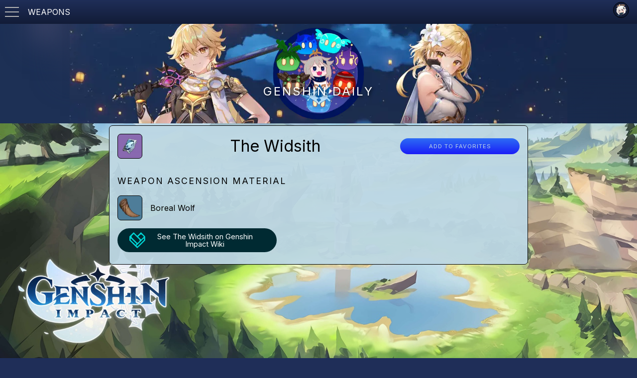

--- FILE ---
content_type: text/html; charset=utf-8
request_url: https://www.genshindaily.com/Weapon/TheWidsith
body_size: 8005
content:
<!DOCTYPE html><html id="app" lang="en" class="h-full"><head><meta charSet="utf-8"/><meta name="viewport" content="width=device-width, initial-scale=1"/><link rel="preload" as="image" imageSrcSet="/_next/image?url=%2F_next%2Fstatic%2Fmedia%2Fgenshin_daily_banner.218c6064.png&amp;w=1080&amp;q=75 1x, /_next/image?url=%2F_next%2Fstatic%2Fmedia%2Fgenshin_daily_banner.218c6064.png&amp;w=2048&amp;q=75 2x" fetchPriority="high"/><link rel="stylesheet" href="/_next/static/css/b374c9a85f87c7ef.css" data-precedence="next"/><link rel="stylesheet" href="/_next/static/css/a3555294e4c8be73.css" data-precedence="next"/><link rel="stylesheet" href="/_next/static/css/41040a1eed2a0da3.css" data-precedence="next"/><link rel="stylesheet" href="/_next/static/css/27814cc1603060c5.css" data-precedence="next"/><link rel="preload" as="script" fetchPriority="low" href="/_next/static/chunks/webpack-8fad34f1253f13e4.js"/><script src="/_next/static/chunks/fd9d1056-616c3ad297c17ef6.js" async=""></script><script src="/_next/static/chunks/582-c208e556b687ee0e.js" async=""></script><script src="/_next/static/chunks/main-app-712a0d0095a59705.js" async=""></script><script src="/_next/static/chunks/cd57addb-1d4be9b154e61e8e.js" async=""></script><script src="/_next/static/chunks/640-5a366014558d192a.js" async=""></script><script src="/_next/static/chunks/2-0c62f2aef923ea86.js" async=""></script><script src="/_next/static/chunks/681-369fb97ecb329087.js" async=""></script><script src="/_next/static/chunks/app/layout-763f212878f1cb4f.js" async=""></script><script src="/_next/static/chunks/408-1fc542e4dabf3be1.js" async=""></script><script src="/_next/static/chunks/app/page-e797916cafe88206.js" async=""></script><script src="/_next/static/chunks/app/Weapon/%5BweaponName%5D/page-0be369070cb8be2c.js" async=""></script><title>The Widsith - Genshin Daily</title><meta name="description" content="See weapon details for The Widsith from Genshin Impact"/><link rel="icon" href="/favicon.ico" type="image/x-icon" sizes="16x16"/><meta name="next-size-adjust"/><script src="/_next/static/chunks/polyfills-78c92fac7aa8fdd8.js" noModule=""></script></head><!--$--><!--/$--><body class="__className_d65c78 relative"><div class="fixed top-0 left-0 bottom-0 right-0 background_page_bg__XTTEg -z-50"></div><div><div class="bm-overlay" style="position:fixed;z-index:1000;width:100%;height:100%;background:rgba(0, 0, 0, 0.3);opacity:0;-moz-transform:translate3d(100%, 0, 0);-ms-transform:translate3d(100%, 0, 0);-o-transform:translate3d(100%, 0, 0);-webkit-transform:translate3d(100%, 0, 0);transform:translate3d(100%, 0, 0);transition:opacity 0.3s, transform 0s 0.3s"></div><div id="" class="bm-menu-wrap" style="position:fixed;right:inherit;z-index:1100;width:300px;height:100%;-moz-transform:translate3d(-100%, 0, 0);-ms-transform:translate3d(-100%, 0, 0);-o-transform:translate3d(-100%, 0, 0);-webkit-transform:translate3d(-100%, 0, 0);transform:translate3d(-100%, 0, 0);transition:all 0.3s" aria-hidden="true"><div id="bm-morph-shape" class="bm-morph-shape" style="position:absolute;width:120px;height:100%;right:0;left:inherit"><svg width="100%" height="100%" viewBox="0 0 100 800" preserveAspectRatio="none"><path d="M-1,0h101c0,0-97.833,153.603-97.833,396.167C2.167,627.579,100,800,100,800H-1V0z"></path></svg></div><div class="bm-menu" style="height:100%;box-sizing:border-box;overflow:visible;position:fixed;right:inherit;width:180px;white-space:nowrap"><nav class="bm-item-list" style="height:100%"><div class="bm-item Sidebar_option__w26Ee transition-colors" style="display:block" tabindex="-1"><a href="/">Home</a></div><div class="bm-item Sidebar_option__w26Ee transition-colors" style="display:block" tabindex="-1"><a href="/Favorites">Favorites</a></div><div class="bm-item Sidebar_option__w26Ee transition-colors" style="display:block" tabindex="-1"><a href="/Characters">Characters</a></div><div class="bm-item Sidebar_option__w26Ee transition-colors" style="display:block" tabindex="-1"><a href="/Weapons">Weapons</a></div><div class="bm-item Sidebar_option__w26Ee transition-colors" style="display:block" tabindex="-1"><a href="/TalentBooks">Talent Books</a></div><div class="bm-item Sidebar_option__w26Ee transition-colors" style="display:block" tabindex="-1"><a href="/WeaponAscensionMaterials">Weapon Ascension</a></div></nav></div><div><div class="bm-cross-button" style="position:absolute;width:24px;height:24px;right:8px;top:8px"><button type="button" id="react-burger-cross-btn" style="position:absolute;left:0;top:0;z-index:1;width:100%;height:100%;margin:0;padding:0;border:none;font-size:0;background:transparent;cursor:pointer" tabindex="-1">Close Menu</button><span style="position:absolute;top:6px;right:14px"><span class="bm-cross" style="position:absolute;width:3px;height:14px;transform:rotate(45deg)"></span><span class="bm-cross" style="position:absolute;width:3px;height:14px;transform:rotate(-45deg)"></span></span></div></div></div></div><div id="TitleBar_title_bar__wHPNf"><button id="TitleBar_hamburger_icon__hO5nP" type="button"><div class="TitleBar_hamburger_bar__CthlW"></div><div class="TitleBar_hamburger_bar__CthlW"></div><div class="TitleBar_hamburger_bar__CthlW"></div></button><div class="TitleBar_title__MTOPD">Weapons</div><div class="DelayedNotification_delayed_notification__6Wq1j TitleBar_ad_notification__r8nGa"><div class="match_parent" style="position:relative"><div class="DelayedNotification_activator__vcXbW centered"><img alt="paimon_h" loading="lazy" width="62" height="72" decoding="async" data-nimg="1" style="color:transparent" srcSet="/_next/image?url=%2F_next%2Fstatic%2Fmedia%2FUI_BtnIcon_Paimon.c2e503d5.png&amp;w=64&amp;q=75 1x, /_next/image?url=%2F_next%2Fstatic%2Fmedia%2FUI_BtnIcon_Paimon.c2e503d5.png&amp;w=128&amp;q=75 2x" src="/_next/image?url=%2F_next%2Fstatic%2Fmedia%2FUI_BtnIcon_Paimon.c2e503d5.png&amp;w=128&amp;q=75"/></div><div class="DelayedNotification_positioner__mAF4c"><div class="PaimonNotification_paimon_notification__U7WW_ horizontal_flex card"><div class="PaimonNotification_img_frame__jHaZ7"><img alt="Paimon" loading="lazy" width="668" height="896" decoding="async" data-nimg="1" style="color:transparent" srcSet="/_next/image?url=%2F_next%2Fstatic%2Fmedia%2Fpaimon_render_by_webstrika.4d57379d.png&amp;w=750&amp;q=75 1x, /_next/image?url=%2F_next%2Fstatic%2Fmedia%2Fpaimon_render_by_webstrika.4d57379d.png&amp;w=1920&amp;q=75 2x" src="/_next/image?url=%2F_next%2Fstatic%2Fmedia%2Fpaimon_render_by_webstrika.4d57379d.png&amp;w=1920&amp;q=75"/></div><div class="PaimonNotification_text_area__ti3xP"><div class="vertical_flex"><div>Hey, Traveler!</div><div>Paimon would really appreciate it if you could consider donating to the creators of this tool!</div></div><div class="PaimonNotification_paimon_responses__NlK_W"><div class="PaimonNotification_paimon_response_button__40Hb5"><a target="_blank" rel="noopener noreferrer" href="https://www.paypal.com/donate?hosted_button_id=WA5Q37YZA3FYN">Sure</a></div><div class="PaimonNotification_paimon_response_button__40Hb5">No Thanks</div></div></div></div></div></div></div></div><div id="main"><div class="w-full flex-col min-h-screen"><div class="flex-shrink-0"><div id="PageTemplate_genshin_daily_banner__AQsMV"><div class="PageTemplate_image__6RWYJ"><img alt="Welcome to Genshin Daily!" fetchPriority="high" width="1000" height="200" decoding="async" data-nimg="1" class="max-w-none" style="color:transparent" srcSet="/_next/image?url=%2F_next%2Fstatic%2Fmedia%2Fgenshin_daily_banner.218c6064.png&amp;w=1080&amp;q=75 1x, /_next/image?url=%2F_next%2Fstatic%2Fmedia%2Fgenshin_daily_banner.218c6064.png&amp;w=2048&amp;q=75 2x" src="/_next/image?url=%2F_next%2Fstatic%2Fmedia%2Fgenshin_daily_banner.218c6064.png&amp;w=2048&amp;q=75"/></div><div class="PageTemplate_site_logo__8kQNN"><img alt="Genshin Daily" loading="lazy" width="183.10000000000002" height="186.5" decoding="async" data-nimg="1" class="max-w-none" style="color:transparent" srcSet="/_next/image?url=%2F_next%2Fstatic%2Fmedia%2Fpaimon%20%26%20slimes1%20cropped.77cd617b.png&amp;w=256&amp;q=75 1x, /_next/image?url=%2F_next%2Fstatic%2Fmedia%2Fpaimon%20%26%20slimes1%20cropped.77cd617b.png&amp;w=384&amp;q=75 2x" src="/_next/image?url=%2F_next%2Fstatic%2Fmedia%2Fpaimon%20%26%20slimes1%20cropped.77cd617b.png&amp;w=384&amp;q=75"/><h1 class="PageTemplate_site_title__VGCxP">GENSHIN DAILY</h1></div></div></div><div class="flex flex-col w-full max-w-screen-lg mx-auto"><!--$--><div class="WeaponPage_weapon_page__OiSN8 vertical_flex"><div class="WeaponPage_container__AVRko card vertical_flex"><div class="WeaponPage_title_area__WVx_Y"><div class="AvatarFront_avatar_front__Ju4bm AvatarFront_rarity_4__Muh_P WeaponPage_weapon_detail_icon__SMqXH"><div class="GameIcon_game_icon__ZSItM AvatarFront_game_icon__NZS9Z"><div class="match_parent centered" data-tooltip-id="TheWidsith"><img id="img-TheWidsith" alt="The Widsith" loading="lazy" width="48" height="48" decoding="async" data-nimg="1" style="color:transparent" srcSet="/_next/image?url=https%3A%2F%2Fstatic.wikia.nocookie.net%2Fgensin-impact%2Fimages%2Ff%2Ff0%2FWeapon_The_Widsith.png%2Frevision%2Flatest%2Fscale-to-width-down%2F74%3Fcb%3D20201119201814&amp;w=48&amp;q=75 1x, /_next/image?url=https%3A%2F%2Fstatic.wikia.nocookie.net%2Fgensin-impact%2Fimages%2Ff%2Ff0%2FWeapon_The_Widsith.png%2Frevision%2Flatest%2Fscale-to-width-down%2F74%3Fcb%3D20201119201814&amp;w=96&amp;q=75 2x" src="/_next/image?url=https%3A%2F%2Fstatic.wikia.nocookie.net%2Fgensin-impact%2Fimages%2Ff%2Ff0%2FWeapon_The_Widsith.png%2Frevision%2Flatest%2Fscale-to-width-down%2F74%3Fcb%3D20201119201814&amp;w=96&amp;q=75"/></div></div></div><h1 class="WeaponPage_title___WOFW">The Widsith</h1><div class="TrackButton_track_button__PpToT transition-all"><div></div><div>ADD TO FAVORITES</div></div></div><div id="WeaponPage_weapon_page_weapon_ascension_material_details__15872"><h2 class="card_title WeaponPage_subtitle__3tKEl">Weapon Ascension Material</h2><a href="/WeaponAscensionMaterial/Boreal_Wolf"><div class="WeaponPage_hoverContainer__lDDTD underline_hover__CqRk9"><div class="WeaponPage_horizontal_center__nFC7_"><div class="GameIcon_game_icon__ZSItM"><div class="match_parent centered" data-tooltip-id="Boreal_Wolf"><img id="img-Boreal_Wolf" alt="Boreal_Wolf" loading="lazy" width="48" height="48" decoding="async" data-nimg="1" style="color:transparent" srcSet="/_next/image?url=https%3A%2F%2Frerollcdn.com%2FGENSHIN%2FFarming%2FNEW%2FBoreal_Wolf.png&amp;w=48&amp;q=75 1x, /_next/image?url=https%3A%2F%2Frerollcdn.com%2FGENSHIN%2FFarming%2FNEW%2FBoreal_Wolf.png&amp;w=96&amp;q=75 2x" src="/_next/image?url=https%3A%2F%2Frerollcdn.com%2FGENSHIN%2FFarming%2FNEW%2FBoreal_Wolf.png&amp;w=96&amp;q=75"/></div></div><p class="WeaponPage_weapon_ascension_material_title__0aM_7 underline_target__RmwcA">Boreal Wolf</p></div></div></a></div><a target="_blank" rel="noopener noreferrer" href="https://genshin-impact.fandom.com/wiki/The_Widsith" class="third_party_fandom_link__tt9DA horizontal_flex WeaponPage_fandom_wiki_link__7gMg3"><svg viewBox="0 0 35 35" class="third_party_fandom_link_icon__UJ6ef"><path fill="#00D6D6" fill-rule="evenodd" d="M32.003 16.524c0 .288-.115.564-.32.768L18.3 30.712c-.226.224-.454.324-.738.324q-.439-.001-.77-.325l-.943-.886a.41.41 0 0 1-.01-.59l15.45-15.46c.262-.263.716-.078.716.29v2.46zm-17.167 10.12-.766.685a.64.64 0 0 1-.872-.02L3.01 17.362c-.257-.25-.4-.593-.4-.95v-1.858c0-.67.816-1.007 1.298-.536l10.814 10.56c.188.187.505.57.505 1.033 0 .296-.068.715-.39 1.035zM5.73 7.395 9.236 3.93a.42.42 0 0 1 .592 0l11.736 11.603a3.16 3.16 0 0 1 0 4.5l-3.503 3.462a.423.423 0 0 1-.59 0L5.732 11.89a3.13 3.13 0 0 1-.937-2.25c0-.85.332-1.65.935-2.246zm13.89 1.982 3.662-3.62a3.23 3.23 0 0 1 2.737-.897c.722.098 1.378.47 1.893.978l3.708 3.667a.41.41 0 0 1 0 .585l-5.64 5.576a.42.42 0 0 1-.59 0l-5.77-5.704a.41.41 0 0 1 0-.585m14.56-.687L26.014.475a.87.87 0 0 0-1.228-.002L18.307 6.94c-.5.5-1.316.5-1.82.004l-6.48-6.4A.87.87 0 0 0 8.793.542L.447 8.67C.16 8.95 0 9.33 0 9.727v7.7c0 .392.158.77.44 1.048l16.263 16.072a.87.87 0 0 0 1.22 0l16.25-16.073c.28-.278.438-.655.438-1.048V9.73c0-.39-.153-.763-.43-1.04z"></path></svg><p class="third_party_fandom_link_text__Dp4Z_ centered">See <!-- -->The Widsith<!-- --> on Genshin Impact Wiki</p></a></div></div><!--/$--></div></div><div class="mt-auto"><div class="PageTemplate_footer__lokQR"><div class="PageTemplate_position__K_5xF horizontal_flex"><div class="PageTemplate_left_column__H5Tqg"><div>Genshin Daily is NOT affiliated with NOR endorsed by Hoyoverse.</div><div class="mb-3">Genshin Daily is a fan created tool for Genshin Impact.</div><div class="underline_hover__CqRk9 underline_fit_content__I5liZ mb-2"><div class="underline_target__RmwcA underline_match_default_color__vIe2w"><a href="/Credits">Credits</a></div></div><div class="underline_hover__CqRk9 underline_fit_content__I5liZ"><a target="_blank" rel="noopener noreferrer" href="https://www.freeprivacypolicy.com/live/321eb03d-525c-4690-93fe-14f062b46906" class="underline_target__RmwcA underline_match_default_color__vIe2w">Privacy Policy</a></div><div class="PageTemplate_contact_row__UcjtO"><svg style="width:24px;height:24px" viewBox="0 0 24 24"><path d="m20 8-8 5-8-5V6l8 5 8-5m0-2H4c-1.11 0-2 .89-2 2v12a2 2 0 0 0 2 2h16a2 2 0 0 0 2-2V6a2 2 0 0 0-2-2"></path></svg><a rel="noopener noreferrer" href="mailto:support@genshindaily.com">support@genshindaily.com</a></div></div><div class="PageTemplate_right_column__fIhnt"><a target="_blank" rel="noopener noreferrer" href="https://genshin.hoyoverse.com/en" class="PageTemplate_images__M4HWW"><img alt="HOYOVERSE" loading="lazy" width="200" height="36" decoding="async" data-nimg="1" style="color:transparent" srcSet="/_next/image?url=%2F_next%2Fstatic%2Fmedia%2Fhoyoverse.2ff4eb08.png&amp;w=256&amp;q=75 1x, /_next/image?url=%2F_next%2Fstatic%2Fmedia%2Fhoyoverse.2ff4eb08.png&amp;w=640&amp;q=75 2x" src="/_next/image?url=%2F_next%2Fstatic%2Fmedia%2Fhoyoverse.2ff4eb08.png&amp;w=640&amp;q=75"/><img alt="Genshin Impact" loading="lazy" width="180" height="91" decoding="async" data-nimg="1" style="color:transparent" srcSet="/_next/image?url=%2F_next%2Fstatic%2Fmedia%2Fgenshinimpact.7cedf31c.png&amp;w=256&amp;q=75 1x, /_next/image?url=%2F_next%2Fstatic%2Fmedia%2Fgenshinimpact.7cedf31c.png&amp;w=384&amp;q=75 2x" src="/_next/image?url=%2F_next%2Fstatic%2Fmedia%2Fgenshinimpact.7cedf31c.png&amp;w=384&amp;q=75"/></a></div></div></div></div></div><script src="/_next/static/chunks/webpack-8fad34f1253f13e4.js" async=""></script><script>(self.__next_f=self.__next_f||[]).push([0]);self.__next_f.push([2,null])</script><script>self.__next_f.push([1,"1:HL[\"/_next/static/media/a34f9d1faa5f3315-s.p.woff2\",\"font\",{\"crossOrigin\":\"\",\"type\":\"font/woff2\"}]\n2:HL[\"/_next/static/css/b374c9a85f87c7ef.css\",\"style\"]\n3:HL[\"/_next/static/css/a3555294e4c8be73.css\",\"style\"]\n4:HL[\"/_next/static/css/41040a1eed2a0da3.css\",\"style\"]\n5:HL[\"/_next/static/css/27814cc1603060c5.css\",\"style\"]\n"])</script><script>self.__next_f.push([1,"6:I[5751,[],\"\"]\n9:I[9275,[],\"\"]\nb:I[1343,[],\"\"]\ne:I[6130,[],\"\"]\na:[\"weaponName\",\"TheWidsith\",\"d\"]\nf:[]\n0:[[[\"$\",\"link\",\"0\",{\"rel\":\"stylesheet\",\"href\":\"/_next/static/css/b374c9a85f87c7ef.css\",\"precedence\":\"next\",\"crossOrigin\":\"$undefined\"}],[\"$\",\"link\",\"1\",{\"rel\":\"stylesheet\",\"href\":\"/_next/static/css/a3555294e4c8be73.css\",\"precedence\":\"next\",\"crossOrigin\":\"$undefined\"}],[\"$\",\"link\",\"2\",{\"rel\":\"stylesheet\",\"href\":\"/_next/static/css/41040a1eed2a0da3.css\",\"precedence\":\"next\",\"crossOrigin\":\"$undefined\"}]],[\"$\",\"$L6\",null,{\"buildId\":\"H0Rht5zoJQT6o6yxMzA_U\",\"assetPrefix\":\"\",\"initialCanonicalUrl\":\"/Weapon/TheWidsith\",\"initialTree\":[\"\",{\"children\":[\"Weapon\",{\"children\":[[\"weaponName\",\"TheWidsith\",\"d\"],{\"children\":[\"__PAGE__\",{}]}]}]},\"$undefined\",\"$undefined\",true],\"initialSeedData\":[\"\",{\"children\":[\"Weapon\",{\"children\":[[\"weaponName\",\"TheWidsith\",\"d\"],{\"children\":[\"__PAGE__\",{},[[\"$L7\",\"$L8\"],null],null]},[\"$\",\"$L9\",null,{\"parallelRouterKey\":\"children\",\"segmentPath\":[\"children\",\"Weapon\",\"children\",\"$a\",\"children\"],\"error\":\"$undefined\",\"errorStyles\":\"$undefined\",\"errorScripts\":\"$undefined\",\"template\":[\"$\",\"$Lb\",null,{}],\"templateStyles\":\"$undefined\",\"templateScripts\":\"$undefined\",\"notFound\":\"$undefined\",\"notFoundStyles\":\"$undefined\",\"styles\":[[\"$\",\"link\",\"0\",{\"rel\":\"stylesheet\",\"href\":\"/_next/static/css/27814cc1603060c5.css\",\"precedence\":\"next\",\"crossOrigin\":\"$undefined\"}]]}],null]},[\"$\",\"$L9\",null,{\"parallelRouterKey\":\"children\",\"segmentPath\":[\"children\",\"Weapon\",\"children\"],\"error\":\"$undefined\",\"errorStyles\":\"$undefined\",\"errorScripts\":\"$undefined\",\"template\":[\"$\",\"$Lb\",null,{}],\"templateStyles\":\"$undefined\",\"templateScripts\":\"$undefined\",\"notFound\":\"$undefined\",\"notFoundStyles\":\"$undefined\",\"styles\":null}],null]},[\"$Lc\",null],[[\"$\",\"div\",null,{\"className\":\"card my-4\",\"children\":[\"$\",\"div\",null,{\"className\":\"dots_loader__NQokP mx-auto\"}]}],[[\"$\",\"link\",\"0\",{\"rel\":\"stylesheet\",\"href\":\"/_next/static/css/27814cc1603060c5.css\",\"precedence\":\"next\",\"crossOrigin\":\"$undefined\"}]],[]]],\"couldBeIntercepted\":false,\"initialHead\":["])</script><script>self.__next_f.push([1,"null,\"$Ld\"],\"globalErrorComponent\":\"$e\",\"missingSlots\":\"$Wf\"}]]\n"])</script><script>self.__next_f.push([1,"10:I[7130,[\"269\",\"static/chunks/cd57addb-1d4be9b154e61e8e.js\",\"640\",\"static/chunks/640-5a366014558d192a.js\",\"2\",\"static/chunks/2-0c62f2aef923ea86.js\",\"681\",\"static/chunks/681-369fb97ecb329087.js\",\"185\",\"static/chunks/app/layout-763f212878f1cb4f.js\"],\"default\"]\n11:I[4055,[\"269\",\"static/chunks/cd57addb-1d4be9b154e61e8e.js\",\"640\",\"static/chunks/640-5a366014558d192a.js\",\"2\",\"static/chunks/2-0c62f2aef923ea86.js\",\"681\",\"static/chunks/681-369fb97ecb329087.js\",\"185\",\"static/chunks/app/layout-763f212878f1cb4f.js\"],\"HamburgerMenuProvider\"]\n12:I[738,[\"269\",\"static/chunks/cd57addb-1d4be9b154e61e8e.js\",\"640\",\"static/chunks/640-5a366014558d192a.js\",\"2\",\"static/chunks/2-0c62f2aef923ea86.js\",\"681\",\"static/chunks/681-369fb97ecb329087.js\",\"185\",\"static/chunks/app/layout-763f212878f1cb4f.js\"],\"default\"]\n13:I[8816,[\"269\",\"static/chunks/cd57addb-1d4be9b154e61e8e.js\",\"640\",\"static/chunks/640-5a366014558d192a.js\",\"2\",\"static/chunks/2-0c62f2aef923ea86.js\",\"681\",\"static/chunks/681-369fb97ecb329087.js\",\"185\",\"static/chunks/app/layout-763f212878f1cb4f.js\"],\"default\"]\n14:I[8173,[\"640\",\"static/chunks/640-5a366014558d192a.js\",\"408\",\"static/chunks/408-1fc542e4dabf3be1.js\",\"931\",\"static/chunks/app/page-e797916cafe88206.js\"],\"Image\"]\n"])</script><script>self.__next_f.push([1,"c:[\"$\",\"html\",null,{\"id\":\"app\",\"lang\":\"en\",\"className\":\"h-full\",\"children\":[\"$\",\"$L10\",null,{\"children\":[\"$\",\"body\",null,{\"className\":\"__className_d65c78 relative\",\"children\":[[\"$\",\"div\",null,{\"className\":\"fixed top-0 left-0 bottom-0 right-0 background_page_bg__XTTEg -z-50\"}],[\"$\",\"$L11\",null,{\"children\":[[\"$\",\"$L12\",null,{\"appViewId\":\"app\",\"mainViewId\":\"main\"}],[\"$\",\"$L13\",null,{}]]}],[\"$\",\"div\",null,{\"id\":\"main\",\"children\":[[\"$\",\"div\",null,{\"className\":\"w-full flex-col min-h-screen\",\"children\":[[\"$\",\"div\",null,{\"className\":\"flex-shrink-0\",\"children\":[\"$\",\"div\",null,{\"id\":\"PageTemplate_genshin_daily_banner__AQsMV\",\"children\":[[\"$\",\"div\",null,{\"className\":\"PageTemplate_image__6RWYJ\",\"children\":[\"$\",\"$L14\",null,{\"className\":\"max-w-none\",\"priority\":true,\"src\":{\"src\":\"/_next/static/media/genshin_daily_banner.218c6064.png\",\"height\":200,\"width\":1000,\"blurDataURL\":\"[data-uri]\",\"blurWidth\":8,\"blurHeight\":2},\"alt\":\"Welcome to Genshin Daily!\"}]}],[\"$\",\"div\",null,{\"className\":\"PageTemplate_site_logo__8kQNN\",\"children\":[[\"$\",\"$L14\",null,{\"className\":\"max-w-none\",\"src\":{\"src\":\"/_next/static/media/paimon \u0026 slimes1 cropped.77cd617b.png\",\"height\":1865,\"width\":1831,\"blurDataURL\":\"[data-uri]\",\"blurWidth\":8,\"blurHeight\":8},\"width\":183.10000000000002,\"height\":186.5,\"alt\":\"Genshin Daily\"}],[\"$\",\"h1\",null,{\"className\":\"PageTemplate_site_title__VGCxP\",\"children\":\"GENSHIN DAILY\"}]]}]]}]}],[\"$\",\"div\",null,{\"className\":\"flex flex-col w-full max-w-screen-lg mx-auto\",\"children\":[\"$\",\"$L9\",null,{\"parallelRouterKey\":\"children\",\"segmentPath\":[\"children\"],\"error\":\"$undefined\",\"errorStyles\":\"$undefined\",\"errorScripts\":\"$undefined\",\"template\":[\"$\",\"$Lb\",null,{}],\"templateStyles\":\"$undefined\",\"templateScripts\":\"$undefined\",\"notFound\":[[\"$\",\"title\",null,{\"children\":\"404: This page could not be found.\"}],[\"$\",\"div\",null,{\"style\":{\"fontFamily\":\"system-ui,\\\"Segoe UI\\\",Roboto,Helvetica,Arial,sans-serif,\\\"Apple Color Emoji\\\",\\\"Segoe UI Emoji\\\"\",\"height\":\"100vh\",\"textAlign\":\"center\",\"display\":\"flex\",\"flexDirection\":\"column\",\"alignItems\":\"center\",\"justifyContent\":\"center\"},\"children\":[\"$\",\"div\",null,{\"children\":[[\"$\",\"style\",null,{\"dangerouslySetInnerHTML\":{\"__html\":\"body{color:#000;background:#fff;margin:0}.next-error-h1{border-right:1px solid rgba(0,0,0,.3)}@media (prefers-color-scheme:dark){body{color:#fff;background:#000}.next-error-h1{border-right:1px solid rgba(255,255,255,.3)}}\"}}],[\"$\",\"h1\",null,{\"className\":\"next-error-h1\",\"style\":{\"display\":\"inline-block\",\"margin\":\"0 20px 0 0\",\"padding\":\"0 23px 0 0\",\"fontSize\":24,\"fontWeight\":500,\"verticalAlign\":\"top\",\"lineHeight\":\"49px\"},\"children\":\"404\"}],[\"$\",\"div\",null,{\"style\":{\"display\":\"inline-block\"},\"children\":[\"$\",\"h2\",null,{\"style\":{\"fontSize\":14,\"fontWeight\":400,\"lineHeight\":\"49px\",\"margin\":0},\"children\":\"This page could not be found.\"}]}]]}]}]],\"notFoundStyles\":[],\"styles\":null}]}]]}],[\"$\",\"div\",null,{\"className\":\"mt-auto\",\"children\":\"$L15\"}]]}]]}]}]}]\n"])</script><script>self.__next_f.push([1,"16:I[231,[\"640\",\"static/chunks/640-5a366014558d192a.js\",\"408\",\"static/chunks/408-1fc542e4dabf3be1.js\",\"681\",\"static/chunks/681-369fb97ecb329087.js\",\"736\",\"static/chunks/app/Weapon/%5BweaponName%5D/page-0be369070cb8be2c.js\"],\"\"]\n17:I[4806,[\"640\",\"static/chunks/640-5a366014558d192a.js\",\"408\",\"static/chunks/408-1fc542e4dabf3be1.js\",\"681\",\"static/chunks/681-369fb97ecb329087.js\",\"736\",\"static/chunks/app/Weapon/%5BweaponName%5D/page-0be369070cb8be2c.js\"],\"default\"]\n"])</script><script>self.__next_f.push([1,"15:[\"$\",\"div\",null,{\"className\":\"PageTemplate_footer__lokQR\",\"children\":[\"$\",\"div\",null,{\"className\":\"PageTemplate_position__K_5xF horizontal_flex\",\"children\":[[\"$\",\"div\",null,{\"className\":\"PageTemplate_left_column__H5Tqg\",\"children\":[[\"$\",\"div\",null,{\"children\":\"Genshin Daily is NOT affiliated with NOR endorsed by Hoyoverse.\"}],[\"$\",\"div\",null,{\"className\":\"mb-3\",\"children\":\"Genshin Daily is a fan created tool for Genshin Impact.\"}],[\"$\",\"div\",null,{\"className\":\"underline_hover__CqRk9 underline_fit_content__I5liZ mb-2\",\"children\":[\"$\",\"div\",null,{\"className\":\"underline_target__RmwcA underline_match_default_color__vIe2w\",\"children\":[\"$\",\"$L16\",null,{\"href\":\"/Credits\",\"children\":\"Credits\"}]}]}],[\"$\",\"div\",null,{\"className\":\"underline_hover__CqRk9 underline_fit_content__I5liZ\",\"children\":[\"$\",\"$L17\",null,{\"className\":\"underline_target__RmwcA underline_match_default_color__vIe2w\",\"label\":\"Privacy Policy\",\"link\":\"https://www.freeprivacypolicy.com/live/321eb03d-525c-4690-93fe-14f062b46906\",\"children\":\"Privacy Policy\"}]}],[\"$\",\"div\",null,{\"className\":\"PageTemplate_contact_row__UcjtO\",\"children\":[[\"$\",\"svg\",null,{\"style\":{\"width\":24,\"height\":24},\"viewBox\":\"0 0 24 24\",\"children\":[\"$\",\"path\",null,{\"d\":\"m20 8-8 5-8-5V6l8 5 8-5m0-2H4c-1.11 0-2 .89-2 2v12a2 2 0 0 0 2 2h16a2 2 0 0 0 2-2V6a2 2 0 0 0-2-2\"}]}],[\"$\",\"$L17\",null,{\"label\":\"Attempt email\",\"inline\":true,\"link\":\"mailto:support@genshindaily.com\",\"children\":\"support@genshindaily.com\"}]]}]]}],[\"$\",\"div\",null,{\"className\":\"PageTemplate_right_column__fIhnt\",\"children\":[\"$\",\"$L17\",null,{\"label\":\"Hoyoverse Official\",\"className\":\"PageTemplate_images__M4HWW\",\"link\":\"https://genshin.hoyoverse.com/en\",\"children\":[[\"$\",\"$L14\",null,{\"className\":\"$undefined\",\"src\":{\"src\":\"/_next/static/media/hoyoverse.2ff4eb08.png\",\"height\":116,\"width\":644,\"blurDataURL\":\"[data-uri]\",\"blurWidth\":8,\"blurHeight\":1},\"alt\":\"HOYOVERSE\",\"width\":200,\"height\":36}],[\"$\",\"$L14\",null,{\"className\":\"$undefined\",\"src\":{\"src\":\"/_next/static/media/genshinimpact.7cedf31c.png\",\"height\":91,\"width\":180,\"blurDataURL\":\"[data-uri]\",\"blurWidth\":8,\"blurHeight\":4},\"alt\":\"Genshin Impact\"}]]}]}]]}]}]\n"])</script><script>self.__next_f.push([1,"18:I[9407,[\"640\",\"static/chunks/640-5a366014558d192a.js\",\"408\",\"static/chunks/408-1fc542e4dabf3be1.js\",\"681\",\"static/chunks/681-369fb97ecb329087.js\",\"736\",\"static/chunks/app/Weapon/%5BweaponName%5D/page-0be369070cb8be2c.js\"],\"default\"]\n19:I[7661,[\"640\",\"static/chunks/640-5a366014558d192a.js\",\"408\",\"static/chunks/408-1fc542e4dabf3be1.js\",\"681\",\"static/chunks/681-369fb97ecb329087.js\",\"736\",\"static/chunks/app/Weapon/%5BweaponName%5D/page-0be369070cb8be2c.js\"],\"StatefulTrackButton\"]\n1a:I[4857,[\"640\",\"static/chunks/640-5a366014558d192a.js\",\"408\",\"static/chunks/408-1fc542e4dabf3be1.js\",\"681\",\"static/chunks/681-369fb97ecb329087.js\",\"736\",\"static/chunks/app/Weapon/%5BweaponName%5D/page-0be369070cb8be2c.js\"],\"WeaponAscensionMaterialGameIcon\"]\n"])</script><script>self.__next_f.push([1,"8:[\"$\",\"div\",null,{\"className\":\"WeaponPage_weapon_page__OiSN8 vertical_flex\",\"children\":[\"$\",\"div\",null,{\"className\":\"WeaponPage_container__AVRko card vertical_flex\",\"children\":[[\"$\",\"div\",null,{\"className\":\"WeaponPage_title_area__WVx_Y\",\"children\":[[\"$\",\"div\",null,{\"className\":\"AvatarFront_avatar_front__Ju4bm AvatarFront_rarity_4__Muh_P WeaponPage_weapon_detail_icon__SMqXH\",\"children\":[\"$\",\"$L18\",null,{\"id\":\"TheWidsith\",\"className\":\"AvatarFront_game_icon__NZS9Z\",\"src\":\"https://static.wikia.nocookie.net/gensin-impact/images/f/f0/Weapon_The_Widsith.png/revision/latest/scale-to-width-down/74?cb=20201119201814\",\"alt\":\"The Widsith\",\"linkTo\":\"$undefined\",\"onLoad\":\"$undefined\",\"onError\":\"$undefined\",\"tooltip\":[\"$\",\"div\",null,{\"className\":\"uppercase text-lg font-bold tracking-widest\",\"children\":\"The Widsith\"}]}]}],[\"$\",\"h1\",null,{\"className\":\"WeaponPage_title___WOFW\",\"children\":\"The Widsith\"}],[\"$\",\"$L19\",null,{\"type\":\"weapon\",\"item\":\"TheWidsith\"}]]}],[\"$\",\"div\",null,{\"id\":\"WeaponPage_weapon_page_weapon_ascension_material_details__15872\",\"children\":[[\"$\",\"h2\",null,{\"className\":\"card_title WeaponPage_subtitle__3tKEl\",\"children\":\"Weapon Ascension Material\"}],[\"$\",\"$L16\",null,{\"href\":\"/WeaponAscensionMaterial/Boreal_Wolf\",\"children\":[\"$\",\"div\",null,{\"className\":\"WeaponPage_hoverContainer__lDDTD underline_hover__CqRk9\",\"children\":[\"$\",\"div\",null,{\"className\":\"WeaponPage_horizontal_center__nFC7_\",\"children\":[[\"$\",\"$L1a\",null,{\"id\":\"Boreal_Wolf\",\"mat\":\"Boreal_Wolf\",\"displayName\":\"Boreal Wolf\",\"iconUrl\":\"$undefined\",\"dim\":false}],[\"$\",\"p\",null,{\"className\":\"WeaponPage_weapon_ascension_material_title__0aM_7 underline_target__RmwcA\",\"children\":\"Boreal Wolf\"}]]}]}]}]]}],[\"$\",\"$L17\",null,{\"label\":\"Fandom Wiki for The Widsith\",\"className\":\"third_party_fandom_link__tt9DA horizontal_flex WeaponPage_fandom_wiki_link__7gMg3\",\"link\":\"https://genshin-impact.fandom.com/wiki/The_Widsith\",\"children\":[[\"$\",\"svg\",null,{\"viewBox\":\"0 0 35 35\",\"className\":\"third_party_fandom_link_icon__UJ6ef\",\"children\":[\"$\",\"path\",null,{\"fill\":\"#00D6D6\",\"fillRule\":\"evenodd\",\"d\":\"M32.003 16.524c0 .288-.115.564-.32.768L18.3 30.712c-.226.224-.454.324-.738.324q-.439-.001-.77-.325l-.943-.886a.41.41 0 0 1-.01-.59l15.45-15.46c.262-.263.716-.078.716.29v2.46zm-17.167 10.12-.766.685a.64.64 0 0 1-.872-.02L3.01 17.362c-.257-.25-.4-.593-.4-.95v-1.858c0-.67.816-1.007 1.298-.536l10.814 10.56c.188.187.505.57.505 1.033 0 .296-.068.715-.39 1.035zM5.73 7.395 9.236 3.93a.42.42 0 0 1 .592 0l11.736 11.603a3.16 3.16 0 0 1 0 4.5l-3.503 3.462a.423.423 0 0 1-.59 0L5.732 11.89a3.13 3.13 0 0 1-.937-2.25c0-.85.332-1.65.935-2.246zm13.89 1.982 3.662-3.62a3.23 3.23 0 0 1 2.737-.897c.722.098 1.378.47 1.893.978l3.708 3.667a.41.41 0 0 1 0 .585l-5.64 5.576a.42.42 0 0 1-.59 0l-5.77-5.704a.41.41 0 0 1 0-.585m14.56-.687L26.014.475a.87.87 0 0 0-1.228-.002L18.307 6.94c-.5.5-1.316.5-1.82.004l-6.48-6.4A.87.87 0 0 0 8.793.542L.447 8.67C.16 8.95 0 9.33 0 9.727v7.7c0 .392.158.77.44 1.048l16.263 16.072a.87.87 0 0 0 1.22 0l16.25-16.073c.28-.278.438-.655.438-1.048V9.73c0-.39-.153-.763-.43-1.04z\"}]}],[\"$\",\"p\",null,{\"className\":\"third_party_fandom_link_text__Dp4Z_ centered\",\"children\":[\"See \",\"The Widsith\",\" on Genshin Impact Wiki\"]}]]}]]}]}]\n"])</script><script>self.__next_f.push([1,"d:[[\"$\",\"meta\",\"0\",{\"name\":\"viewport\",\"content\":\"width=device-width, initial-scale=1\"}],[\"$\",\"meta\",\"1\",{\"charSet\":\"utf-8\"}],[\"$\",\"title\",\"2\",{\"children\":\"The Widsith - Genshin Daily\"}],[\"$\",\"meta\",\"3\",{\"name\":\"description\",\"content\":\"See weapon details for The Widsith from Genshin Impact\"}],[\"$\",\"link\",\"4\",{\"rel\":\"icon\",\"href\":\"/favicon.ico\",\"type\":\"image/x-icon\",\"sizes\":\"16x16\"}],[\"$\",\"meta\",\"5\",{\"name\":\"next-size-adjust\"}]]\n7:null\n"])</script></body></html>

--- FILE ---
content_type: text/css; charset=utf-8
request_url: https://www.genshindaily.com/_next/static/css/b374c9a85f87c7ef.css
body_size: 5765
content:
.Sidebar_option__w26Ee{text-transform:uppercase;padding-bottom:.5em}.Sidebar_option__w26Ee:hover{color:var(--accentColor)}.Sidebar_option__w26Ee:last-child{padding-bottom:0}#TitleBar_title_bar__wHPNf{width:100%;min-height:2em;background:var(--darkGradientBackground);position:sticky;top:0;left:0;right:0;min-height:2rem;display:flex;align-items:center;z-index:50}#TitleBar_title_bar__wHPNf .TitleBar_title__MTOPD{margin-left:.5em;text-transform:uppercase}#TitleBar_title_bar__wHPNf #TitleBar_hamburger_icon__hO5nP{height:48px;width:48px;display:flex;flex-flow:column nowrap;justify-content:space-between;background:none;padding:14px 10px;border:none;cursor:pointer}#TitleBar_title_bar__wHPNf #TitleBar_hamburger_icon__hO5nP .TitleBar_hamburger_bar__CthlW{width:100%;height:2px;background-color:#b3b3b3}#TitleBar_title_bar__wHPNf .TitleBar_ad_notification__r8nGa{position:absolute;top:0;left:0;display:flex;width:100%}#TitleBar_title_bar__wHPNf .TitleBar_ad_notification__r8nGa>div{display:flex;justify-content:flex-end}.PaimonNotification_paimon_notification__U7WW_{border-radius:16px;color:#000;padding:8px;border:1px solid #000}.PaimonNotification_paimon_notification__U7WW_ .PaimonNotification_img_frame__jHaZ7{flex-shrink:1;max-width:96px;max-height:96px;overflow:hidden}.PaimonNotification_paimon_notification__U7WW_ img{max-height:250%;transform:translateX(-40%)}.PaimonNotification_paimon_notification__U7WW_ .PaimonNotification_text_area__ti3xP{flex:1;display:flex;flex-flow:column nowrap;justify-content:space-between;margin-left:8px}.PaimonNotification_paimon_notification__U7WW_ .PaimonNotification_paimon_responses__NlK_W{align-self:flex-end;display:flex;flex-flow:column nowrap;margin-top:4px}@media screen and (min-width:363px){.PaimonNotification_paimon_notification__U7WW_ .PaimonNotification_paimon_responses__NlK_W{flex-flow:row-reverse nowrap}}.PaimonNotification_paimon_notification__U7WW_ .PaimonNotification_paimon_response_button__40Hb5{border-radius:7px;border:1px solid #000;background:#e45b00;color:#fff;padding:8px;margin-top:4px;white-space:nowrap;cursor:pointer}.PaimonNotification_paimon_notification__U7WW_ .PaimonNotification_paimon_response_button__40Hb5:hover{border-color:var(--accentColor)}.PaimonNotification_paimon_notification__U7WW_ .PaimonNotification_paimon_response_button__40Hb5.PaimonNotification_disabled__3oS__{cursor:auto;pointer-events:none}@media screen and (min-width:363px){.PaimonNotification_paimon_notification__U7WW_ .PaimonNotification_paimon_response_button__40Hb5{margin-left:4px}}.DelayedNotification_delayed_notification__6Wq1j{overflow:hidden;pointer-events:none}.DelayedNotification_delayed_notification__6Wq1j .DelayedNotification_positioner__mAF4c{transition:all .5s ease-in-out;transform:translateX(120%);padding:4px;z-index:10;overflow-x:auto}.DelayedNotification_delayed_notification__6Wq1j .DelayedNotification_positioner__mAF4c.DelayedNotification_notify__DOY9b{pointer-events:auto;transform:translateX(0)}.DelayedNotification_delayed_notification__6Wq1j .DelayedNotification_activator__vcXbW{position:absolute;top:4px;right:16px;border-radius:50%;border:1px solid #000;background:#121c37;cursor:pointer;width:2rem;height:2rem;padding:4px;box-sizing:border-box;pointer-events:auto}.DelayedNotification_delayed_notification__6Wq1j .DelayedNotification_activator__vcXbW img{max-width:1.5rem;max-height:1.5rem}.DelayedNotification_delayed_notification__6Wq1j .DelayedNotification_activator__vcXbW:hover{box-shadow:1px 1px 25px -5px #fff}
/*
! tailwindcss v3.4.9 | MIT License | https://tailwindcss.com
*/*,:after,:before{box-sizing:border-box;border:0 solid #e5e7eb}:after,:before{--tw-content:""}:host,html{line-height:1.5;-webkit-text-size-adjust:100%;-moz-tab-size:4;tab-size:4;font-family:ui-sans-serif,system-ui,sans-serif,Apple Color Emoji,Segoe UI Emoji,Segoe UI Symbol,Noto Color Emoji;font-feature-settings:normal;font-variation-settings:normal;-webkit-tap-highlight-color:transparent}body{margin:0;line-height:inherit}hr{height:0;color:inherit;border-top-width:1px}abbr:where([title]){text-decoration:underline dotted}h1,h2,h3,h4,h5,h6{font-size:inherit;font-weight:inherit}a{text-decoration:inherit}b,strong{font-weight:bolder}code,kbd,pre,samp{font-family:ui-monospace,SFMono-Regular,Menlo,Monaco,Consolas,Liberation Mono,Courier New,monospace;font-feature-settings:normal;font-variation-settings:normal;font-size:1em}small{font-size:80%}sub,sup{font-size:75%;line-height:0;position:relative;vertical-align:baseline}sub{bottom:-.25em}sup{top:-.5em}table{text-indent:0;border-color:inherit;border-collapse:collapse}button,input,optgroup,select,textarea{font-family:inherit;font-feature-settings:inherit;font-variation-settings:inherit;font-size:100%;font-weight:inherit;line-height:inherit;letter-spacing:inherit;color:inherit;margin:0;padding:0}button,select{text-transform:none}button,input:where([type=button]),input:where([type=reset]),input:where([type=submit]){-webkit-appearance:button;background-color:transparent;background-image:none}:-moz-focusring{outline:auto}:-moz-ui-invalid{box-shadow:none}progress{vertical-align:baseline}::-webkit-inner-spin-button,::-webkit-outer-spin-button{height:auto}[type=search]{-webkit-appearance:textfield;outline-offset:-2px}::-webkit-search-decoration{-webkit-appearance:none}::-webkit-file-upload-button{-webkit-appearance:button;font:inherit}summary{display:list-item}blockquote,dd,dl,figure,h1,h2,h3,h4,h5,h6,hr,p,pre{margin:0}fieldset{margin:0}fieldset,legend{padding:0}menu,ol,ul{list-style:none;margin:0;padding:0}dialog{padding:0}textarea{resize:vertical}input::placeholder,textarea::placeholder{opacity:1;color:#9ca3af}[role=button],button{cursor:pointer}:disabled{cursor:default}audio,canvas,embed,iframe,img,object,svg,video{display:block;vertical-align:middle}img,video{max-width:100%;height:auto}[hidden]{display:none}*,:after,:before{--tw-border-spacing-x:0;--tw-border-spacing-y:0;--tw-translate-x:0;--tw-translate-y:0;--tw-rotate:0;--tw-skew-x:0;--tw-skew-y:0;--tw-scale-x:1;--tw-scale-y:1;--tw-pan-x: ;--tw-pan-y: ;--tw-pinch-zoom: ;--tw-scroll-snap-strictness:proximity;--tw-gradient-from-position: ;--tw-gradient-via-position: ;--tw-gradient-to-position: ;--tw-ordinal: ;--tw-slashed-zero: ;--tw-numeric-figure: ;--tw-numeric-spacing: ;--tw-numeric-fraction: ;--tw-ring-inset: ;--tw-ring-offset-width:0px;--tw-ring-offset-color:#fff;--tw-ring-color:rgba(59,130,246,.5);--tw-ring-offset-shadow:0 0 #0000;--tw-ring-shadow:0 0 #0000;--tw-shadow:0 0 #0000;--tw-shadow-colored:0 0 #0000;--tw-blur: ;--tw-brightness: ;--tw-contrast: ;--tw-grayscale: ;--tw-hue-rotate: ;--tw-invert: ;--tw-saturate: ;--tw-sepia: ;--tw-drop-shadow: ;--tw-backdrop-blur: ;--tw-backdrop-brightness: ;--tw-backdrop-contrast: ;--tw-backdrop-grayscale: ;--tw-backdrop-hue-rotate: ;--tw-backdrop-invert: ;--tw-backdrop-opacity: ;--tw-backdrop-saturate: ;--tw-backdrop-sepia: ;--tw-contain-size: ;--tw-contain-layout: ;--tw-contain-paint: ;--tw-contain-style: }::backdrop{--tw-border-spacing-x:0;--tw-border-spacing-y:0;--tw-translate-x:0;--tw-translate-y:0;--tw-rotate:0;--tw-skew-x:0;--tw-skew-y:0;--tw-scale-x:1;--tw-scale-y:1;--tw-pan-x: ;--tw-pan-y: ;--tw-pinch-zoom: ;--tw-scroll-snap-strictness:proximity;--tw-gradient-from-position: ;--tw-gradient-via-position: ;--tw-gradient-to-position: ;--tw-ordinal: ;--tw-slashed-zero: ;--tw-numeric-figure: ;--tw-numeric-spacing: ;--tw-numeric-fraction: ;--tw-ring-inset: ;--tw-ring-offset-width:0px;--tw-ring-offset-color:#fff;--tw-ring-color:rgba(59,130,246,.5);--tw-ring-offset-shadow:0 0 #0000;--tw-ring-shadow:0 0 #0000;--tw-shadow:0 0 #0000;--tw-shadow-colored:0 0 #0000;--tw-blur: ;--tw-brightness: ;--tw-contrast: ;--tw-grayscale: ;--tw-hue-rotate: ;--tw-invert: ;--tw-saturate: ;--tw-sepia: ;--tw-drop-shadow: ;--tw-backdrop-blur: ;--tw-backdrop-brightness: ;--tw-backdrop-contrast: ;--tw-backdrop-grayscale: ;--tw-backdrop-hue-rotate: ;--tw-backdrop-invert: ;--tw-backdrop-opacity: ;--tw-backdrop-saturate: ;--tw-backdrop-sepia: ;--tw-contain-size: ;--tw-contain-layout: ;--tw-contain-paint: ;--tw-contain-style: }.container{width:100%}@media (min-width:640px){.container{max-width:640px}}@media (min-width:768px){.container{max-width:768px}}@media (min-width:1024px){.container{max-width:1024px}}@media (min-width:1280px){.container{max-width:1280px}}@media (min-width:1536px){.container{max-width:1536px}}.sr-only{position:absolute;width:1px;height:1px;padding:0;margin:-1px;overflow:hidden;clip:rect(0,0,0,0);white-space:nowrap;border-width:0}.static{position:static}.fixed{position:fixed}.absolute{position:absolute}.relative{position:relative}.bottom-0{bottom:0}.left-0{left:0}.right-0{right:0}.top-0{top:0}.-z-50{z-index:-50}.z-10{z-index:10}.mx-4{margin-left:1rem;margin-right:1rem}.mx-auto{margin-left:auto;margin-right:auto}.my-2{margin-top:.5rem;margin-bottom:.5rem}.my-4{margin-top:1rem;margin-bottom:1rem}.mb-2{margin-bottom:.5rem}.mb-2\.5{margin-bottom:.625rem}.mb-3{margin-bottom:.75rem}.mb-4{margin-bottom:1rem}.ml-auto{margin-left:auto}.mr-1{margin-right:.25rem}.mr-2{margin-right:.5rem}.mt-4{margin-top:1rem}.mt-auto{margin-top:auto}.inline{display:inline}.flex{display:flex}.grid{display:grid}.hidden{display:none}.size-12{width:3rem;height:3rem}.h-2{height:.5rem}.h-2\.5{height:.625rem}.h-dvh{height:100dvh}.h-full{height:100%}.min-h-screen{min-height:100vh}.w-0{width:0}.w-48{width:12rem}.w-\[13ch\]{width:13ch}.w-\[30ch\]{width:30ch}.w-fit{width:fit-content}.w-full{width:100%}.max-w-\[360px\]{max-width:360px}.max-w-\[440px\]{max-width:440px}.max-w-\[460px\]{max-width:460px}.max-w-\[480px\]{max-width:480px}.max-w-none{max-width:none}.max-w-screen-lg{max-width:1024px}.flex-1{flex:1 1 0%}.flex-shrink-0{flex-shrink:0}.rotate-90{--tw-rotate:90deg;transform:translate(var(--tw-translate-x),var(--tw-translate-y)) rotate(var(--tw-rotate)) skewX(var(--tw-skew-x)) skewY(var(--tw-skew-y)) scaleX(var(--tw-scale-x)) scaleY(var(--tw-scale-y))}@keyframes pulse{50%{opacity:.5}}.animate-pulse{animation:pulse 2s cubic-bezier(.4,0,.6,1) infinite}.cursor-pointer{cursor:pointer}.flex-row{flex-direction:row}.flex-col{flex-direction:column}.flex-wrap{flex-wrap:wrap}.items-center{align-items:center}.justify-center{justify-content:center}.gap-1{gap:.25rem}.gap-2{gap:.5rem}.gap-4{gap:1rem}.space-y-8>:not([hidden])~:not([hidden]){--tw-space-y-reverse:0;margin-top:calc(2rem * calc(1 - var(--tw-space-y-reverse)));margin-bottom:calc(2rem * var(--tw-space-y-reverse))}.overflow-auto{overflow:auto}.overflow-x-auto{overflow-x:auto}.rounded{border-radius:.25rem}.rounded-full{border-radius:9999px}.rounded-lg{border-radius:.5rem}.border-t{border-top-width:1px}.border-\[\#222\]{--tw-border-opacity:1;border-color:rgb(34 34 34/var(--tw-border-opacity))}.\!bg-\[var\(--accentColorTransparent\)\]{background-color:var(--accentColorTransparent)!important}.bg-gray-200{--tw-bg-opacity:1;background-color:rgb(229 231 235/var(--tw-bg-opacity))}.bg-gray-300{--tw-bg-opacity:1;background-color:rgb(209 213 219/var(--tw-bg-opacity))}.bg-slate-100{--tw-bg-opacity:1;background-color:rgb(241 245 249/var(--tw-bg-opacity))}.p-2{padding:.5rem}.px-4{padding-left:1rem;padding-right:1rem}.text-2xl{font-size:1.5rem;line-height:2rem}.text-lg{font-size:1.125rem;line-height:1.75rem}.text-sm{font-size:.875rem;line-height:1.25rem}.text-xs{font-size:.75rem;line-height:1rem}.font-bold{font-weight:700}.uppercase{text-transform:uppercase}.lowercase{text-transform:lowercase}.tracking-wider{letter-spacing:.05em}.tracking-widest{letter-spacing:.1em}.text-gray-200{--tw-text-opacity:1;color:rgb(229 231 235/var(--tw-text-opacity))}.underline{text-decoration-line:underline}.opacity-0{opacity:0}.opacity-100{opacity:1}.filter{filter:var(--tw-blur) var(--tw-brightness) var(--tw-contrast) var(--tw-grayscale) var(--tw-hue-rotate) var(--tw-invert) var(--tw-saturate) var(--tw-sepia) var(--tw-drop-shadow)}.transition-all{transition-property:all;transition-timing-function:cubic-bezier(.4,0,.2,1);transition-duration:.15s}.transition-colors{transition-property:color,background-color,border-color,text-decoration-color,fill,stroke;transition-timing-function:cubic-bezier(.4,0,.2,1);transition-duration:.15s}.duration-700{transition-duration:.7s}:root{--defaultColor:#fff;--defaultContrastColor:#000;--buttonBackground:linear-gradient(#2d6cf5,#1a1df7);--buttonSelectedBackground:linear-gradient(#73c6f7,#1b99e2);--buttonSelectedColor:#1039aa;--cardBackground:#bdd7e4;--cardBackgroundTransparent:rgba(189,215,228,.95);--accentColor:#e7f2ad;--accentColorTransparent:hsla(70,73%,81%,.95);--darkBackground:#121c37;--darkGradientBackground:linear-gradient(#1f2e58,#121c37);--brite:#bdd7e4;--tooltipBackground:#fff;--gameIconBackground:#4e7d99;--gameIconNotTrackedBackground:#283944;--tooltipBackground:#e8fffc;--rarityColor1:#797a7e;--rarityColor2:#558973;--rarityColor3:#557f9f;--rarityColor4:#8969b0;--rarityColor5:#ac753c;--rarityColorDimmed1:#525458;--rarityColorDimmed2:#335346;--rarityColorDimmed3:#334c5f;--rarityColorDimmed4:#4a385f;--rarityColorDimmed5:#52381b;--colorAnemo:#0aca8a;--colorAnemo:#32d7a0;--colorBackgroundAnemo:#45ffd74f;--colorCardBackgroundAnemo:#45ffd7f2;--colorCryo:#11c1ce;--colorCryo:#80ffff;--colorBackgroundCryo:#80ffff4f;--colorCardBackgroundCryo:#80fffff2;--colorElectro:#b31ae2;--colorElectro:#cc80ff;--colorBackgroundElectro:#ffabff4f;--colorCardBackgroundElectro:#ffabfff2;--colorGeo:#e4a803;--colorGeo:#ffac00;--colorBackgroundGeo:#ffe5044f;--colorCardBackgroundGeo:#ffe504f2;--colorHydro:#0657cf;--colorHydro:#00c0ff;--colorBackgroundHydro:#04feff4f;--colorCardBackgroundHydro:#04fefff2;--colorPyro:#e7390d;--colorPyro:#ff6640;--colorBackgroundPyro:#ff88574f;--colorCardBackgroundPyro:#ff8857f2;--colorDendro:#b8f81c;--colorBackgroundDendro:#b8f81c4f;--colorCardBackgroundDendro:#b8f81cf2;--baseBgColor:#1f2e58;background:var(--baseBgColor)}body,html{padding:0;margin:0;font-family:-apple-system,BlinkMacSystemFont,Segoe UI,Roboto,Oxygen,Ubuntu,Cantarell,Fira Sans,Droid Sans,Helvetica Neue,sans-serif;color:var(--defaultColor)}a{color:inherit;text-decoration:none}*{box-sizing:border-box}.match_parent{width:100%;height:100%}.match_width{width:100%}.vertical_flex{display:flex;flex-flow:column nowrap}.horizontal_flex{display:flex;flex-flow:row nowrap}.horizontal_scroll{overflow-x:auto}.centered{display:flex;justify-content:center;align-items:center}.card{color:#000;background:var(--cardBackgroundTransparent);padding:16px;border:1px solid #000;border-radius:7px}.card .card_title{font-size:1.1em;text-transform:uppercase;letter-spacing:2px}.character_appearance-enter{opacity:0;transform:scale(.8);max-width:0}.character_appearance-enter-active{transition:all 70ms ease-in 70ms}.character_appearance-enter-active,.character_appearance-exit{opacity:1;transform:scale(1);max-width:100%}.character_appearance-exit-active{opacity:0;transform:scale(.8);max-width:0;transition:all 70ms ease-in}.hover\:border-\[var\(--accentColor\)\]:hover{border-color:var(--accentColor)}.hover\:bg-\[\#1e2e5766\]:hover{background-color:#1e2e5766}@media (min-width:640px){.sm\:w-96{width:24rem}.sm\:grid-cols-2{grid-template-columns:repeat(2,minmax(0,1fr))}.sm\:flex-row{flex-direction:row}}@media (min-width:768px){.md\:flex{display:flex}.md\:grid-cols-3{grid-template-columns:repeat(3,minmax(0,1fr))}.md\:items-center{align-items:center}.md\:space-x-8>:not([hidden])~:not([hidden]){--tw-space-x-reverse:0;margin-right:calc(2rem * var(--tw-space-x-reverse));margin-left:calc(2rem * calc(1 - var(--tw-space-x-reverse)))}.md\:space-y-0>:not([hidden])~:not([hidden]){--tw-space-y-reverse:0;margin-top:calc(0px * calc(1 - var(--tw-space-y-reverse)));margin-bottom:calc(0px * var(--tw-space-y-reverse))}}@media (min-width:1024px){.lg\:grid-cols-4{grid-template-columns:repeat(4,minmax(0,1fr))}}.rtl\:space-x-reverse:where([dir=rtl],[dir=rtl] *)>:not([hidden])~:not([hidden]){--tw-space-x-reverse:1}@media (prefers-color-scheme:dark){.dark\:bg-gray-700{--tw-bg-opacity:1;background-color:rgb(55 65 81/var(--tw-bg-opacity))}.dark\:bg-slate-900{--tw-bg-opacity:1;background-color:rgb(15 23 42/var(--tw-bg-opacity))}.dark\:text-gray-600{--tw-text-opacity:1;color:rgb(75 85 99/var(--tw-text-opacity))}}*{scrollbar-width:8px;scrollbar-color:#809dad #bdd7e4;scrollbar-base-color:#bdd7e4;scrollbar-face-color:#809dad;scrollbar-3dlight-color:#809dad;scrollbar-highlight-color:#809dad;scrollbar-track-color:#bdd7e4;scrollbar-arrow-color:#809dad;scrollbar-shadow-color:#809dad;scrollbar-dark-shadow-color:#809dad}::-webkit-scrollbar{width:8px;height:8px}::-webkit-scrollbar-track{background:#bdd7e4;border-radius:100px}::-webkit-scrollbar-thumb{background:#809dad;border-radius:100px}::-webkit-scrollbar-thumb:hover{background:#5b717c}.anemo svg *{fill:var(--colorAnemo)}.anemo.card{background:var(--colorCardBackgroundAnemo)}.cryo svg *{fill:var(--colorCryo)}.cryo.selected{background:var(--colorBackgroundCryo)}.cryo.card{background:var(--colorCardBackgroundCryo)}.electro svg *{fill:var(--colorElectro)}.electro.selected{background:var(--colorBackgroundElectro)}.electro.card{background:var(--colorCardBackgroundElectro)}.geo svg *{fill:var(--colorGeo)}.geo.selected{background:var(--colorBackgroundGeo)}.geo.card{background:var(--colorCardBackgroundGeo)}.hydro svg *{fill:var(--colorHydro)}.hydro.selected{background:var(--colorBackgroundHydro)}.hydro.card{background:var(--colorCardBackgroundHydro)}.pyro svg *{fill:var(--colorPyro)}.pyro.selected{background:var(--colorBackgroundPyro)}.pyro.card{background:var(--colorCardBackgroundPyro)}.dendro svg *{fill:var(--colorDendro)}.dendro.selected{background:var(--colorBackgroundDendro)}.dendro.card{background:var(--colorCardBackgroundDendro)}.responsive_column_grid{display:flex;flex-flow:column nowrap;display:grid;overflow-x:auto;grid-template-columns:auto}@media screen and (min-width:500px){.responsive_column_grid{grid-template-columns:50% 50%}}@media screen and (min-width:800px){.responsive_column_grid{grid-template-columns:33% 33% 33%}}@media screen and (min-width:1200px){.responsive_column_grid{grid-template-columns:25% 25% 25% 25%}}@media screen and (min-width:1600px){.responsive_column_grid{grid-template-columns:20% 20% 20% 20% 20%}}@media screen and (min-width:1900px){.responsive_column_grid{grid-template-columns:16% 16% 16% 16% 16% 16%}}.bm-burger-button{position:fixed;width:36px;height:30px;left:36px;top:36px}.bm-burger-bars{background:#373a47}.bm-burger-bars-hover{background:#a90000}.bm-cross-button{height:24px;width:24px}.bm-cross{background:#bdc3c7}.bm-menu-wrap{position:fixed;height:100%}.bm-menu{background:#373a47;background:linear-gradient(270deg,#1f2e58,#121c37);padding:2.5em 1.5em 0;font-size:1.15em}.bm-morph-shape{fill:#373a47;fill:#1f2e58}.bm-item-list{color:#b8b7ad;padding:.8em;width:200%;overflow:auto}.bm-item{display:inline-block}.bm-overlay{background:rgba(0,0,0,.3)}.background_page_bg__XTTEg{background:url(/_next/static/media/genshin_03_4K.a1c629b6.jpg);background-size:cover;background-repeat:no-repeat;background-position:0 100%}@media (max-height:640px),screen and (max-width:360px){.background_page_bg__XTTEg{background:url(/_next/static/media/genshin_03_360p.c7181c92.jpg);background-size:cover;background-repeat:no-repeat;background-position:0 100%}}@media (max-height:853px),screen and (max-width:480px){.background_page_bg__XTTEg{background:url(/_next/static/media/genshin_03_480p.c0b5426d.jpg);background-size:cover;background-repeat:no-repeat;background-position:0 100%}}@media (max-height:1280px),screen and (max-width:720px){.background_page_bg__XTTEg{background:url(/_next/static/media/genshin_03_720p.6ae23cfe.jpg);background-size:cover;background-repeat:no-repeat;background-position:0 100%}}@media (max-height:1920px),screen and (max-width:1080px){.background_page_bg__XTTEg{background:url(/_next/static/media/genshin_03_1080p.b8ca04c1.jpg);background-size:cover;background-repeat:no-repeat;background-position:0 100%}}#PageTemplate_app_contents__Z_oSg{flex:1;overflow:auto;position:relative}#PageTemplate_genshin_daily_banner__AQsMV{display:flex;align-items:center;justify-content:center;box-sizing:border-box;height:200px;overflow:hidden;position:relative;background:linear-gradient(90deg,#1d3055 50%,#18294a)}#PageTemplate_genshin_daily_banner__AQsMV .PageTemplate_image__6RWYJ{position:absolute;top:0;box-shadow:150px -140px 50px 90px #18294a,-10px -100px 50px 10px #243458,-40px -200px 50px 40px #394266}#PageTemplate_genshin_daily_banner__AQsMV .PageTemplate_site_logo__8kQNN{z-index:0;position:relative;display:flex;justify-content:center}#PageTemplate_genshin_daily_banner__AQsMV .PageTemplate_site_title__VGCxP{border-radius:1000px;font-size:1.5rem;letter-spacing:3px;position:absolute;white-space:pre;bottom:39px;text-shadow:rgba(0,0,0,.8) 2px 2px 6px}.PageTemplate_ad_container__LEgHH{min-height:70px;width:100%;position:relative;overflow:hidden}#PageTemplate_main_view__Xxrol{width:100%;height:fit-content;min-height:calc(100% - 200px);display:flex;flex-flow:column nowrap}.PageTemplate_footer__lokQR{background:#242425;border-top:2px solid dimgray;background:linear-gradient(#3f3f3f 0 4px,#2e2e2e,#242424 16px);padding:16px;font-size:.8rem;overflow:auto}.PageTemplate_footer__lokQR svg *{fill:var(--defaultColor)}.PageTemplate_footer__lokQR .PageTemplate_credit_link__zTfU5{text-decoration:underline}.PageTemplate_footer__lokQR .PageTemplate_position__K_5xF{justify-content:space-between;width:100%}.PageTemplate_footer__lokQR .PageTemplate_left_column__H5Tqg{overflow:auto;display:flex;flex-flow:column nowrap;justify-content:center;z-index:1}.PageTemplate_footer__lokQR .PageTemplate_right_column__fIhnt{width:40%;display:flex;flex-flow:column nowrap}.PageTemplate_footer__lokQR .PageTemplate_right_column__fIhnt>.PageTemplate_images__M4HWW{display:flex;flex-flow:row wrap;align-items:center;justify-content:center}.PageTemplate_footer__lokQR .PageTemplate_contact_row__UcjtO{display:flex;flex-flow:row nowrap;margin-top:8px;align-items:center}.PageTemplate_footer__lokQR .PageTemplate_contact_row__UcjtO svg{margin-right:8px}

--- FILE ---
content_type: text/css; charset=utf-8
request_url: https://www.genshindaily.com/_next/static/css/a3555294e4c8be73.css
body_size: 1246
content:
.TalentBookPage_talent_book_page___cdwW{padding:4px;box-sizing:border-box;min-height:100%;width:100%}@media screen and (min-width:1060px){.TalentBookPage_talent_book_page___cdwW{width:fit-content;align-self:center}}.TalentBookPage_talent_book_page___cdwW .TalentBookPage_container__Nilt9{border:1px solid #000;border-radius:7px;color:#000;padding:16px;width:100%;box-sizing:border-box}.TalentBookPage_talent_book_page___cdwW .TalentBookPage_title_area__p8vUk{min-height:3rem;display:flex;overflow-x:auto}.TalentBookPage_talent_book_page___cdwW .TalentBookPage_title__byAbE{font-size:2em;display:flex;align-items:center;margin-left:16px}.TalentBookPage_talent_book_page___cdwW .TalentBookPage_subtitle__IJrjp{font-size:1.1em;padding:16px 0;text-transform:uppercase;letter-spacing:2px}.TalentBookPage_talent_book_page___cdwW .TalentBookPage_character_list__4fA93{display:flex;flex-flow:column nowrap;overflow-x:auto}.TalentBookPage_talent_book_page___cdwW .TalentBookPage_character_row__fHThV{margin-bottom:8px;display:flex;align-items:center;min-width:20ch}.TalentBookPage_talent_book_page___cdwW .TalentBookPage_character_row__fHThV .TalentBookPage_character_avatar__PmdR_{margin:0 16px}.underline_hover__CqRk9:focus .underline_target__RmwcA:after,.underline_hover__CqRk9:hover .underline_target__RmwcA:after{opacity:1;transform:translateZ(0)}.underline_hover__CqRk9 .underline_target__RmwcA{display:block;position:relative;overflow:hidden}.underline_hover__CqRk9 .underline_target__RmwcA:after{content:"";position:absolute;bottom:0;left:0;width:100%;height:.07em;background-color:var(--defaultContrastColor);opacity:0;transition:opacity .3s,transform .3s;transform:translate3d(-100%,0,0)}.underline_hover__CqRk9 .underline_target__RmwcA.underline_match_default_color__vIe2w:after{background-color:var(--defaultColor)}.underline_fit_content__I5liZ{width:fit-content}.WeaponAscensionMaterialPage_weapon_ascension_material_page__ZYTY_{padding:4px;display:flex;min-height:100%;box-sizing:border-box;width:100%}@media screen and (min-width:1060px){.WeaponAscensionMaterialPage_weapon_ascension_material_page__ZYTY_{width:fit-content;align-self:center}}.WeaponAscensionMaterialPage_weapon_ascension_material_page__ZYTY_ .WeaponAscensionMaterialPage_container__ku7Ca{box-sizing:border-box;width:100%;max-width:1920px}.WeaponAscensionMaterialPage_weapon_ascension_material_page__ZYTY_ .WeaponAscensionMaterialPage_title_area__CnzPG{min-height:3rem;display:flex;align-items:center;white-space:nowrap;overflow-x:auto}.WeaponAscensionMaterialPage_weapon_ascension_material_page__ZYTY_ .WeaponAscensionMaterialPage_title__y6hTf{height:3rem;font-size:2em;margin-left:16px}.WeaponAscensionMaterialPage_weapon_ascension_material_page__ZYTY_ .WeaponAscensionMaterialPage_subtitle__ZFU_U{font-size:1.1em;padding:16px 0;text-transform:uppercase;letter-spacing:2px}.WeaponAscensionMaterialPage_weapon_ascension_material_page__ZYTY_ .WeaponAscensionMaterialPage_weapons_title__N3vUn{margin:16px 0}.WeaponAscensionMaterialPage_weapon_ascension_material_page__ZYTY_ .WeaponAscensionMaterialPage_weapon_title__i3HoS{cursor:pointer}.WeaponAscensionMaterialPage_weapon_ascension_material_page__ZYTY_ .WeaponAscensionMaterialPage_weapon_list__46nxS{display:flex;flex-flow:column nowrap;display:grid;overflow-x:auto;grid-template-columns:auto}@media screen and (min-width:500px){.WeaponAscensionMaterialPage_weapon_ascension_material_page__ZYTY_ .WeaponAscensionMaterialPage_weapon_list__46nxS{grid-template-columns:50% 50%}}@media screen and (min-width:800px){.WeaponAscensionMaterialPage_weapon_ascension_material_page__ZYTY_ .WeaponAscensionMaterialPage_weapon_list__46nxS{grid-template-columns:33% 33% 33%}}@media screen and (min-width:1200px){.WeaponAscensionMaterialPage_weapon_ascension_material_page__ZYTY_ .WeaponAscensionMaterialPage_weapon_list__46nxS{grid-template-columns:25% 25% 25% 25%}}@media screen and (min-width:1600px){.WeaponAscensionMaterialPage_weapon_ascension_material_page__ZYTY_ .WeaponAscensionMaterialPage_weapon_list__46nxS{grid-template-columns:20% 20% 20% 20% 20%}}.WeaponAscensionMaterialPage_weapon_ascension_material_page__ZYTY_ .WeaponAscensionMaterialPage_weapon_list__46nxS .WeaponAscensionMaterialPage_weapon_detail__LS0A2{display:flex;flex-flow:row nowrap;margin-bottom:8px;align-items:center;min-width:25ch}.WeaponAscensionMaterialPage_weapon_ascension_material_page__ZYTY_ .WeaponAscensionMaterialPage_weapon_list__46nxS .WeaponAscensionMaterialPage_weapon_detail__LS0A2 .WeaponAscensionMaterialPage_link__0oQH_{color:#000;text-decoration:none;width:inherit;display:flex;flex-flow:row nowrap;align-items:center}.WeaponAscensionMaterialPage_weapon_ascension_material_page__ZYTY_ .WeaponAscensionMaterialPage_weapon_list__46nxS .WeaponAscensionMaterialPage_weapon_detail__LS0A2 .WeaponAscensionMaterialPage_weapon_detail_icon__p6CuT{margin:0 16px}.WeaponAscensionMaterialPage_weapon_ascension_material_page__ZYTY_ .WeaponAscensionMaterialPage_weapon_list__46nxS .WeaponAscensionMaterialPage_weapon_detail__LS0A2 .WeaponAscensionMaterialPage_weapon_detail_icon__p6CuT img{background:none}.WeaponAscensionMaterialPage_weapon_ascension_material_page__ZYTY_ .WeaponAscensionMaterialPage_wiki_link__uxvte{margin-top:16px;margin-bottom:8px}.DomainLocationPreview_domain_location_preview__rZW5l .DomainLocationPreview_subtitle__M7UNX{font-size:1.1em;margin-bottom:0;padding-bottom:0;text-transform:uppercase;letter-spacing:2px}.DomainLocationPreview_domain_location_preview__rZW5l .DomainLocationPreview_image_container__oZtT7{overflow-x:auto}#TalentBookListPage_talent_book_list_page__qRTtX{width:100%;box-sizing:border-box;padding:4px;max-width:500px}@media screen and (min-width:500px){#TalentBookListPage_talent_book_list_page__qRTtX{align-self:center}}#TalentBookListPage_talent_book_list_page__qRTtX .TalentBookListPage_talent_book_row__l6oNL{width:100%;margin-bottom:8px;align-self:center;overflow-x:auto}#TalentBookListPage_talent_book_list_page__qRTtX .TalentBookListPage_talent_book_row__l6oNL.TalentBookListPage_expanded__7nQvA{max-width:1920px}#TalentBookListPage_talent_book_list_page__qRTtX .TalentBookListPage_collapsed_row_view__OBtqr{align-items:center;margin:16px 0}#TalentBookListPage_talent_book_list_page__qRTtX .TalentBookListPage_icon_padding___1t8C{margin:0 16px}#TalentBookListPage_talent_book_list_page__qRTtX .TalentBookListPage_character_row__tpWpf{align-items:center;margin-bottom:8px}#TalentBookListPage_talent_book_list_page__qRTtX .TalentBookListPage_character_row__tpWpf:last-of-type{margin-bottom:16px}#WeaponListPage_weapon_list_page__ddhFm{width:100%;box-sizing:border-box;padding:4px}@media screen and (min-width:500px){#WeaponListPage_weapon_list_page__ddhFm{align-items:center}}#WeaponListPage_weapon_list_page__ddhFm .WeaponListPage_weapon_type_row__g9QHc{width:100%;margin-bottom:8px;max-width:500px}#WeaponListPage_weapon_list_page__ddhFm .WeaponListPage_weapon_type_row__g9QHc.WeaponListPage_expanded__Qcdtr{max-width:1920px}#WeaponListPage_weapon_list_page__ddhFm .WeaponListPage_collapsed_row_view__5UVC6{margin:16px 8px;align-items:center;overflow-x:auto}#WeaponListPage_weapon_list_page__ddhFm .WeaponListPage_rarity_title__183wo{margin:16px 0}#WeaponListPage_weapon_list_page__ddhFm .WeaponListPage_weapon_detail__KUE3H{display:flex;flex-flow:row nowrap;margin-bottom:8px;align-items:center;min-width:25ch}#WeaponListPage_weapon_list_page__ddhFm .WeaponListPage_weapon_detail__KUE3H .WeaponListPage_link__M_o3u{color:#000;text-decoration:none;width:inherit;display:flex;flex-flow:row nowrap;align-items:center}#WeaponListPage_weapon_list_page__ddhFm .WeaponListPage_weapon_detail__KUE3H .WeaponListPage_weapon_detail_icon__x6Z3u{margin:0 16px}#WeaponListPage_weapon_list_page__ddhFm .WeaponListPage_weapon_detail__KUE3H .WeaponListPage_weapon_detail_icon__x6Z3u img{background:none}.Spoiler_spoiler___Z_Et{transition:max-height .1s ease-in-out,max-width 50ms ease-in-out;color:#000;overflow:hidden;border:1px solid #000;border-radius:7px;max-height:calc(4rem + 32px);box-sizing:border-box;padding:0 16px;cursor:pointer}.Spoiler_spoiler___Z_Et:hover{border-color:var(--accentColor)}.Spoiler_spoiler___Z_Et:hover .Spoiler_expanded_icon__JccMe{color:var(--gameIconBackground)}.Spoiler_spoiler___Z_Et.Spoiler_expanded__XoPOt{max-height:1000px;overflow:auto}.Spoiler_spoiler___Z_Et.Spoiler_expanded__XoPOt .Spoiler_expanded_icon__JccMe{transform:rotate(90deg)}.Spoiler_spoiler___Z_Et .Spoiler_title__YdcfI{text-transform:uppercase;align-items:center}

--- FILE ---
content_type: text/css; charset=utf-8
request_url: https://www.genshindaily.com/_next/static/css/27814cc1603060c5.css
body_size: 1815
content:
.CharacterPage_character_page__6jhdo{padding:4px;box-sizing:border-box;min-height:100%;width:100%;max-width:850px}@media screen and (min-width:850px){.CharacterPage_character_page__6jhdo{align-self:center;min-width:800px}}.CharacterPage_character_page__6jhdo .CharacterPage_container__dK7Tr{display:flex;padding:16px;width:100%;box-sizing:border-box;overflow-x:auto}.CharacterPage_character_page__6jhdo .CharacterPage_title_area__8sPH2{display:flex;flex-flow:row nowrap;justify-content:space-between;align-items:center;width:100%;margin-bottom:16px}.CharacterPage_character_page__6jhdo .CharacterPage_title__d8V6j{font-size:2em;display:flex;align-items:center;margin-left:16px}.CharacterPage_character_page__6jhdo .CharacterPage_fandom_link__meTa0{margin-bottom:8px}.CharacterPage_character_page__6jhdo .CharacterPage_fandom_link__meTa0:last-of-type{margin-bottom:0}.CharacterPage_character_page__6jhdo .CharacterPage_genshin_gg_link__FFtxP{margin-bottom:8px}.CharacterPage_character_page__6jhdo .CharacterPage_genshin_gg_link__FFtxP:last-of-type{margin-bottom:0}.CharacterPage_character_page__6jhdo .CharacterPage_gensh_in_fan_db_link__UzxwA{margin-bottom:8px}.CharacterPage_character_page__6jhdo .CharacterPage_gensh_in_fan_db_link__UzxwA:last-of-type{margin-bottom:0}.CharacterPage_character_page__6jhdo #CharacterPage_character_page_talent_book_details__NW2CE{margin-bottom:16px;display:flex;flex-flow:column nowrap}.CharacterPage_character_page__6jhdo #CharacterPage_character_page_talent_book_details__NW2CE .CharacterPage_subtitle__LpVaN{padding:16px 0}.CharacterPage_character_page__6jhdo #CharacterPage_character_page_talent_book_details__NW2CE .CharacterPage_hoverContainer__q5b3t{width:fit-content;cursor:pointer}.CharacterPage_character_page__6jhdo #CharacterPage_character_page_talent_book_details__NW2CE .CharacterPage_horizontal_center__s1e8O{display:flex;flex-flow:row nowrap;align-items:center}.CharacterPage_character_page__6jhdo #CharacterPage_character_page_talent_book_details__NW2CE .CharacterPage_talent_book_title__6m9Kh{margin-left:16px;width:fit-content}.dots_loader__NQokP{width:15px;aspect-ratio:1;border-radius:50%;animation:dots_l5__rGjdy 1s linear infinite alternate}@keyframes dots_l5__rGjdy{0%{box-shadow:20px 0 #000,-20px 0 rgba(0,0,0,.133);background:#000}33%{box-shadow:20px 0 #000,-20px 0 rgba(0,0,0,.133);background:rgba(0,0,0,.133)}66%{box-shadow:20px 0 rgba(0,0,0,.133),-20px 0 #000;background:rgba(0,0,0,.133)}to{box-shadow:20px 0 rgba(0,0,0,.133),-20px 0 #000;background:#000}}.GameIcon_game_icon__ZSItM{box-sizing:content-box;width:48px;height:48px;flex-shrink:0;border:1px solid #000;border-radius:7px;overflow:hidden;background:var(--gameIconBackground)}.GameIcon_game_icon__ZSItM.GameIcon_not_tracked__HpvrW{background:var(--gameIconNotTrackedBackground)}.GameIcon_game_icon__ZSItM.GameIcon_not_tracked__HpvrW img{filter:brightness(50%)}.GameIcon_game_icon__ZSItM.GameIcon_hover__wxLYt{border-color:var(--accentColor)}.GameIcon_game_icon__ZSItM .GameIcon_link__ZQ7zs{display:flex;justify-content:center;align-items:center;cursor:pointer}.GameIcon_game_icon__ZSItM img{max-width:100%;max-height:100%;pointer-events:none;border-radius:inherit}.GameIcon_game_icon__ZSItM .GameIcon_tooltip__WAQy8{pointer-events:none;background:var(--tooltipBackground);border:1px solid #000;border-radius:7px;width:15rem;opacity:0;max-height:0;height:20rem}.GameIcon_game_icon__ZSItM .GameIcon_tooltip__WAQy8.GameIcon_displayed__dKK9a{opacity:1;max-height:20rem}.GameIcon_game_icon__ZSItM .GameIcon_game_icon_tooltip__aXQzj{--rt-opacity:1;border-radius:7px!important;background:var(--tooltipBackground);z-index:30}.GameIcon_game_icon__ZSItM .GameIcon_link__ZQ7zs{width:100%;height:100%}.GameIcon_tooltip_contents__i_ITu{color:#000}.AvatarFront_avatar_front__Ju4bm{display:flex;justify-content:center;align-items:center}.AvatarFront_avatar_front__Ju4bm.AvatarFront_hide_tooltip__78Ic8{cursor:auto}.AvatarFront_avatar_front__Ju4bm .AvatarFront_game_icon__NZS9Z.AvatarFront_not_tracked__keP9l img{filter:brightness(50%)}.AvatarFront_avatar_front__Ju4bm.AvatarFront_rarity_1__Tk_S6 .AvatarFront_game_icon__NZS9Z{background:var(--rarityColor1)}.AvatarFront_avatar_front__Ju4bm.AvatarFront_rarity_1__Tk_S6 .AvatarFront_game_icon__NZS9Z.AvatarFront_not_tracked__keP9l{background:var(--rarityColorDimmed1)}.AvatarFront_avatar_front__Ju4bm.AvatarFront_rarity_2__khLiK .AvatarFront_game_icon__NZS9Z{background:var(--rarityColor2)}.AvatarFront_avatar_front__Ju4bm.AvatarFront_rarity_2__khLiK .AvatarFront_game_icon__NZS9Z.AvatarFront_not_tracked__keP9l{background:var(--rarityColorDimmed2)}.AvatarFront_avatar_front__Ju4bm.AvatarFront_rarity_3__r6Gk_ .AvatarFront_game_icon__NZS9Z{background:var(--rarityColor3)}.AvatarFront_avatar_front__Ju4bm.AvatarFront_rarity_3__r6Gk_ .AvatarFront_game_icon__NZS9Z.AvatarFront_not_tracked__keP9l{background:var(--rarityColorDimmed3)}.AvatarFront_avatar_front__Ju4bm.AvatarFront_rarity_4__Muh_P .AvatarFront_game_icon__NZS9Z{background:var(--rarityColor4)}.AvatarFront_avatar_front__Ju4bm.AvatarFront_rarity_4__Muh_P .AvatarFront_game_icon__NZS9Z.AvatarFront_not_tracked__keP9l{background:var(--rarityColorDimmed4)}.AvatarFront_avatar_front__Ju4bm.AvatarFront_rarity_5__vA9hv .AvatarFront_game_icon__NZS9Z{background:var(--rarityColor5)}.AvatarFront_avatar_front__Ju4bm.AvatarFront_rarity_5__vA9hv .AvatarFront_game_icon__NZS9Z.AvatarFront_not_tracked__keP9l{background:var(--rarityColorDimmed5)}.AvatarFront_avatar_front__Ju4bm .AvatarFront_avatar_tooltip__k7FMd.AvatarFront_character__Nw6m5{text-transform:uppercase;font-size:1.2rem;letter-spacing:2px;font-weight:700}.AvatarFront_row_game_icon__fvBPG{margin-bottom:8px}.AvatarFront_talent_book_tooltip__A5ZYB{letter-spacing:2px;text-transform:uppercase;font-weight:700;font-size:1.2rem}.Quicklinks_quicklinks__3j3QC{width:100%;display:flex;flex-flow:column nowrap}.Quicklinks_quicklinks__3j3QC .Quicklinks_title__43D7V{letter-spacing:1px;margin-bottom:8px}.Quicklinks_quicklinks__3j3QC .Quicklinks_quicklinksCollection__ZS_Z8{display:grid;grid-template-columns:50% 50%}.Quicklinks_quicklinks__3j3QC .Quicklinks_buttonContainer__iJFcT{display:flex;flex-flow:row nowrap;align-items:center;margin-bottom:8px}.Quicklinks_quicklinks__3j3QC .Quicklinks_buttonContainer__iJFcT .Quicklinks_buttonImg__qTY0T{display:flex;flex-shrink:0;align-items:center;justify-content:center}.Quicklinks_quicklinks__3j3QC .Quicklinks_buttonContainer__iJFcT .Quicklinks_buttonText__qqwfK{overflow:auto;margin:0 8px}.RegionSelect_regionSelect__1et2P{display:flex;border-radius:7px;width:fit-content;overflow:hidden}.RegionSelect_regionSelect__1et2P .RegionSelect_regionSelectButton__PgF_o{padding:8px;cursor:pointer;background:var(--buttonBackground);color:var(--brite)}.RegionSelect_region__EnUtM{font-size:.7em;padding-top:8px;padding-right:8px;margin-bottom:8px;width:fit-content}.TrackButton_track_button__PpToT{display:flex;flex-flow:row nowrap;width:30ch;letter-spacing:1px;align-items:center;justify-content:center;background:var(--buttonBackground);color:var(--brite);border-radius:1000px;padding:8px 16px;cursor:pointer;font-size:.7em}.TrackButton_track_button__PpToT.TrackButton_disabled__5iUoZ,.TrackButton_track_button__PpToT.TrackButton_tracking__7OagF{background:var(--buttonSelectedBackground);color:var(--buttonSelectedColor)}.WeaponPage_weapon_page__OiSN8{padding:4px;box-sizing:border-box;min-height:100%;max-width:850px;width:100%}@media screen and (min-width:850px){.WeaponPage_weapon_page__OiSN8{align-self:center;min-width:800px}}.WeaponPage_weapon_page__OiSN8 .WeaponPage_weapon_detail_icon__SMqXH img{background:none}.WeaponPage_weapon_page__OiSN8 .WeaponPage_fandom_wiki_link__7gMg3{margin-bottom:8px}.WeaponPage_weapon_page__OiSN8 .WeaponPage_container__AVRko{display:flex;padding:16px;width:100%;box-sizing:border-box;overflow-x:auto}.WeaponPage_weapon_page__OiSN8 .WeaponPage_title_area__WVx_Y{display:flex;flex-flow:row nowrap;justify-content:space-between;align-items:center;width:100%;margin-bottom:16px}.WeaponPage_weapon_page__OiSN8 .WeaponPage_title___WOFW{font-size:2em;display:flex;align-items:center;margin-left:16px}.WeaponPage_weapon_page__OiSN8 #WeaponPage_weapon_page_weapon_ascension_material_details__15872{margin-bottom:16px;display:flex;flex-flow:column nowrap}.WeaponPage_weapon_page__OiSN8 #WeaponPage_weapon_page_weapon_ascension_material_details__15872 .WeaponPage_subtitle__3tKEl{padding:16px 0}.WeaponPage_weapon_page__OiSN8 #WeaponPage_weapon_page_weapon_ascension_material_details__15872 .WeaponPage_hoverContainer__lDDTD{width:fit-content;cursor:pointer}.WeaponPage_weapon_page__OiSN8 #WeaponPage_weapon_page_weapon_ascension_material_details__15872 .WeaponPage_horizontal_center__nFC7_{display:flex;flex-flow:row nowrap;align-items:center}.WeaponPage_weapon_page__OiSN8 #WeaponPage_weapon_page_weapon_ascension_material_details__15872 .WeaponPage_weapon_ascension_material_title__0aM_7{margin-left:16px;width:fit-content}.third_party_fan_db_link__tkAzt,.third_party_fandom_link__tt9DA,.third_party_genshin_gg_link__uxB2G{width:20rem;min-height:3rem;padding:0 24px;align-items:center;border-radius:1000px;font-size:.9em;line-height:1.1em;color:var(--defaultColor)}.third_party_fan_db_link__tkAzt.third_party_genshin_gg_link__uxB2G,.third_party_fandom_link__tt9DA.third_party_genshin_gg_link__uxB2G,.third_party_genshin_gg_link__uxB2G.third_party_genshin_gg_link__uxB2G{background-color:#272937}.third_party_fan_db_link__tkAzt.third_party_fandom_link__tt9DA,.third_party_fandom_link__tt9DA.third_party_fandom_link__tt9DA,.third_party_genshin_gg_link__uxB2G.third_party_fandom_link__tt9DA{background-color:#002a32}.third_party_fan_db_link__tkAzt.third_party_fan_db_link__tkAzt,.third_party_fandom_link__tt9DA.third_party_fan_db_link__tkAzt,.third_party_genshin_gg_link__uxB2G.third_party_fan_db_link__tkAzt{background-color:#273c5b}.third_party_fan_db_link__tkAzt .third_party_fandom_link_icon__UJ6ef,.third_party_fan_db_link__tkAzt .third_party_gg_link_icon__Yv3D7,.third_party_fan_db_link__tkAzt .third_party_link_icon__NsWLS,.third_party_fandom_link__tt9DA .third_party_fandom_link_icon__UJ6ef,.third_party_fandom_link__tt9DA .third_party_gg_link_icon__Yv3D7,.third_party_fandom_link__tt9DA .third_party_link_icon__NsWLS,.third_party_genshin_gg_link__uxB2G .third_party_fandom_link_icon__UJ6ef,.third_party_genshin_gg_link__uxB2G .third_party_gg_link_icon__Yv3D7,.third_party_genshin_gg_link__uxB2G .third_party_link_icon__NsWLS{width:2rem;height:2rem;flex-shrink:0}.third_party_fan_db_link__tkAzt .third_party_fandom_link_text__Dp4Z_,.third_party_fan_db_link__tkAzt .third_party_gg_link_text__RprhU,.third_party_fan_db_link__tkAzt .third_party_link_text__u0f0y,.third_party_fandom_link__tt9DA .third_party_fandom_link_text__Dp4Z_,.third_party_fandom_link__tt9DA .third_party_gg_link_text__RprhU,.third_party_fandom_link__tt9DA .third_party_link_text__u0f0y,.third_party_genshin_gg_link__uxB2G .third_party_fandom_link_text__Dp4Z_,.third_party_genshin_gg_link__uxB2G .third_party_gg_link_text__RprhU,.third_party_genshin_gg_link__uxB2G .third_party_link_text__u0f0y{flex:1;display:flex;align-items:center;justify-content:center;text-align:center}

--- FILE ---
content_type: application/javascript; charset=utf-8
request_url: https://www.genshindaily.com/_next/static/chunks/app/Weapon/%5BweaponName%5D/page-0be369070cb8be2c.js
body_size: 3844
content:
(self.webpackChunk_N_E=self.webpackChunk_N_E||[]).push([[736],{5246:function(t,e,n){Promise.resolve().then(n.bind(n,4857)),Promise.resolve().then(n.bind(n,9407)),Promise.resolve().then(n.bind(n,4806)),Promise.resolve().then(n.bind(n,7661)),Promise.resolve().then(n.t.bind(n,3714,23)),Promise.resolve().then(n.t.bind(n,7975,23)),Promise.resolve().then(n.t.bind(n,4659,23)),Promise.resolve().then(n.bind(n,8301)),Promise.resolve().then(n.bind(n,1323)),Promise.resolve().then(n.bind(n,4144)),Promise.resolve().then(n.bind(n,683)),Promise.resolve().then(n.bind(n,1804)),Promise.resolve().then(n.bind(n,2093)),Promise.resolve().then(n.bind(n,759)),Promise.resolve().then(n.bind(n,4259)),Promise.resolve().then(n.bind(n,233)),Promise.resolve().then(n.bind(n,8791)),Promise.resolve().then(n.bind(n,1883)),Promise.resolve().then(n.t.bind(n,231,23))},4857:function(t,e,n){"use strict";n.d(e,{WeaponAscensionMaterialGameIcon:function(){return l}});var r=n(7437),o=n(2265),a=n(1851),i=n(3479),c=n(5329),s=n(214);let l=t=>{let e=t.mat,[n,l]=(0,o.useState)((0,i.jk)(e)),[_,u]=(0,o.useState)("");return(0,r.jsx)(a.Z,{id:t.id,className:t.className,src:t.iconUrl||_||n,linkTo:t.static?void 0:t.href,alt:e,dim:t.dim,onError:async()=>{_||(0,c.k)("/api/photo",{weaponAscensionMaterial:e}).then(t=>{t.iconUrl?u(t.iconUrl):console.warn("No iconUrl for ".concat(e,"."))}).catch(console.warn)},tooltip:!t.static&&(t.tooltip||(0,r.jsx)(s.Z,{children:t.displayName}))})}},9407:function(t,e,n){"use strict";var r=n(7437),o=n(864),a=n.n(o),i=n(2265),c=n(6408),s=n(6648),l=n(7138),_=n(6800),u=n.n(_),d=n(840);e.default=function(t){let e=t.id,[n,o]=(0,i.useState)(!1),_=t.squareSize||48,p=t.src,f=n&&(t.tooltip||t.linkTo),h=!p||t.loading?(0,r.jsx)(d.w,{size:_}):(0,r.jsx)(s.default,{id:"img-".concat(e),width:_,height:_,src:p,alt:t.alt,onLoad:t.onLoad,onError:t.onError});return(0,r.jsxs)("div",{className:u()(a().game_icon,{[a().hover]:f,[a().not_tracked]:t.dim,"cursor-pointer":!!t.linkTo},t.className),onMouseEnter:()=>o(!0),onMouseLeave:()=>o(!1),children:[(0,r.jsx)("div",{className:u()(a().tooltip_anchor,"match_parent centered"),"data-tooltip-id":e,children:t.linkTo?(0,r.jsx)(l.default,{href:t.linkTo,className:a().link,children:h}):h}),t.tooltip&&(0,r.jsx)(c.u,{className:a().game_icon_tooltip,id:e,children:(0,r.jsx)("div",{className:a().tooltip_contents,children:t.tooltip})})]})}},1851:function(t,e,n){"use strict";n.d(e,{Z:function(){return r.default}});var r=n(9407)},4806:function(t,e,n){"use strict";n.d(e,{default:function(){return o}});var r=n(7437),o=function(t){let e=!t.inline&&"_blank"||void 0;return(0,r.jsx)("a",{target:e,rel:"noopener noreferrer",href:t.link,className:t.className,onClick:()=>{t.label},children:t.children})}},840:function(t,e,n){"use strict";n.d(e,{Z:function(){return i},w:function(){return c}});var r=n(7437),o=n(2597),a=n.n(o);function i(){return(0,r.jsx)("div",{className:a().loader+" mx-auto"})}function c(t){return(0,r.jsxs)("div",{role:"status",className:"w-full h-full space-y-8 animate-pulse md:space-y-0 md:space-x-8 rtl:space-x-reverse md:flex md:items-center",children:[(0,r.jsx)("div",{className:"flex items-center justify-center w-full h-full bg-gray-300 rounded sm:w-96 dark:bg-gray-700"}),(0,r.jsx)("span",{className:"sr-only",children:"Loading..."})]})}},214:function(t,e,n){"use strict";n.d(e,{Z:function(){return o}});var r=n(7437);function o(t){return(0,r.jsx)("div",{className:"uppercase text-lg font-bold tracking-widest",children:t.children})}},7661:function(t,e,n){"use strict";n.d(e,{StatefulTrackButton:function(){return u}});var r=n(7437),o=n(6800),a=n.n(o),i=n(854),c=n.n(i),s=n(2265),l=n(4867);function _(t){return(0,r.jsx)("div",{className:a()(c().track_button,"transition-all",t.tracking&&c().tracking,t.disabled&&c().disabled,t.className),onClick:t.disabled?void 0:t.onClick,children:t.tracking?(0,r.jsx)("div",{children:t.title||"SAVED"}):t.title||(0,r.jsxs)(r.Fragment,{children:[(0,r.jsx)("div",{}),(0,r.jsx)("div",{children:"ADD TO FAVORITES"})]})})}function u(t){let[e,n]=(0,s.useState)(!1),o=(0,l.g)(),{getTrackedCharacters:a,getTrackedWeapons:i}=o;(0,s.useEffect)(()=>{"character"===t.type?a().includes(t.item)&&n(!0):i().includes(t.item)&&n(!0)},[t.type,t.item,a,i]);let c=r=>{e?("character"===t.type?o.untrackCharacter(r):o.untrackWeapon(r),n(!1)):("character"===t.type?o.trackCharacter(r):o.trackWeapon(r),n(!0))};return(0,r.jsx)(_,{onClick:()=>c(t.item),tracking:e})}e.default=_},4867:function(t,e,n){"use strict";n.d(e,{g:function(){return a}});var r=n(2265),o=n(6822);function a(){let t=(0,r.useCallback)(()=>i(o.B.Characters),[]),e=(0,r.useCallback)(()=>i(o.B.Weapons),[]),n=(0,r.useCallback)(e=>{s(e,t(),o.B.Characters)},[t]),a=(0,r.useCallback)(t=>{s(t,e(),o.B.Weapons)},[e]),c=(0,r.useCallback)(e=>{l(e,t(),o.B.Characters)},[t]),_=(0,r.useCallback)(t=>{l(t,e(),o.B.Weapons)},[e]);return{getTrackedCharacters:t,getTrackedWeapons:e,trackCharacter:n,untrackCharacter:c,trackWeapon:a,untrackWeapon:_,isTalentBookTracked:(0,r.useCallback)((t,e,n)=>{let r=!0;return e.length&&(r=e.some(e=>{var r;return null===(r=t[n])||void 0===r?void 0:r.some(t=>t.name===e)})),r},[]),isWeaponAscensionMaterialTracked:(0,r.useCallback)((t,e,n)=>{let r=!0;return e.length&&(r=e.some(e=>{var r;return null===(r=t[n])||void 0===r?void 0:r.some(t=>t.name===e)})),r},[])}}function i(t){let e=localStorage.getItem(t);if(!e)return[];try{return JSON.parse(e)}catch(n){return console.error("Error on trying to parse ".concat(t," from local storage."),{data:e},n),[]}}function c(t,e){try{localStorage.setItem(t,JSON.stringify(e))}catch(n){console.error("Error on trying to save ".concat(t," to local storage."),{data:e},n)}}function s(t,e,n){e.includes(t)||(e.push(t),c(n,e))}function l(t,e,n){let r=e.indexOf(t);r>-1&&e.splice(r,1),c(n,e)}},5329:function(t,e,n){"use strict";async function r(t,e,n){let r;let o=e?(r=t.toString()+"?",Object.keys(e).forEach(t=>r+="".concat(t,"=").concat(e[t])),r):t,a=await fetch(o,{next:{revalidate:360},...n});if(a.ok)return await a.json();throw Error(a.status+":"+a.statusText)}n.d(e,{k:function(){return r}})},6822:function(t,e,n){"use strict";var r,o;n.d(e,{B:function(){return r}}),(o=r||(r={})).Characters="genshin_daily_characters",o.Weapons="genshin_daily_weapons",o.ShowTrackedOnly="genshin_daily_show_tracked_only",o.ServerRegion="genshin_daily_server_region"},1535:function(t,e,n){"use strict";function r(t){return t.replaceAll(" ","_").replaceAll('"',"")}function o(t){return r(t).replaceAll("'","%27")}n.d(e,{F:function(){return o},Q:function(){return r}})},3479:function(t,e,n){"use strict";n.d(e,{WI:function(){return s},ai:function(){return o},jk:function(){return a}});var r=n(1535);function o(t){return c(t)}function a(t){return i(t)}let i=t=>"Talisman"===t?"https://rerollcdn.com/GENSHIN/Farming/NEW/Talisman_of_the_Forest_Dew.png":c(t),c=t=>"https://rerollcdn.com/GENSHIN/Farming/NEW/".concat(t,".png"),s=t=>"https://rerollcdn.com/GENSHIN/Weapon/NEW/".concat((0,r.Q)(t),".png")},7830:function(t,e){"use strict";/**
 * @license React
 * react.production.min.js
 *
 * Copyright (c) Facebook, Inc. and its affiliates.
 *
 * This source code is licensed under the MIT license found in the
 * LICENSE file in the root directory of this source tree.
 */var n=Symbol.for("react.element"),r=(Symbol.for("react.portal"),Symbol.for("react.fragment"),Symbol.for("react.strict_mode"),Symbol.for("react.profiler"),Symbol.for("react.provider"),Symbol.for("react.context"),Symbol.for("react.forward_ref"),Symbol.for("react.suspense"),Symbol.for("react.memo"),Symbol.for("react.lazy"),{isMounted:function(){return!1},enqueueForceUpdate:function(){},enqueueReplaceState:function(){},enqueueSetState:function(){}}),o=Object.assign,a={};function i(t,e,n){this.props=t,this.context=e,this.refs=a,this.updater=n||r}function c(){}function s(t,e,n){this.props=t,this.context=e,this.refs=a,this.updater=n||r}i.prototype.isReactComponent={},i.prototype.setState=function(t,e){if("object"!=typeof t&&"function"!=typeof t&&null!=t)throw Error("setState(...): takes an object of state variables to update or a function which returns an object of state variables.");this.updater.enqueueSetState(this,t,e,"setState")},i.prototype.forceUpdate=function(t){this.updater.enqueueForceUpdate(this,t,"forceUpdate")},c.prototype=i.prototype;var l=s.prototype=new c;l.constructor=s,o(l,i.prototype),l.isPureReactComponent=!0;var _=Object.prototype.hasOwnProperty,u={key:!0,ref:!0,__self:!0,__source:!0};e.createElement=function(t,e,r){var o,a={},i=null,c=null;if(null!=e)for(o in void 0!==e.ref&&(c=e.ref),void 0!==e.key&&(i=""+e.key),e)_.call(e,o)&&!u.hasOwnProperty(o)&&(a[o]=e[o]);var s=arguments.length-2;if(1===s)a.children=r;else if(1<s){for(var l=Array(s),d=0;d<s;d++)l[d]=arguments[d+2];a.children=l}if(t&&t.defaultProps)for(o in s=t.defaultProps)void 0===a[o]&&(a[o]=s[o]);return{$$typeof:n,type:t,key:i,ref:c,props:a,_owner:null}}},4410:function(t,e,n){"use strict";t.exports=n(7830)},3714:function(t){t.exports={weapon_page:"WeaponPage_weapon_page__OiSN8",weapon_detail_icon:"WeaponPage_weapon_detail_icon__SMqXH",fandom_wiki_link:"WeaponPage_fandom_wiki_link__7gMg3",container:"WeaponPage_container__AVRko",title_area:"WeaponPage_title_area__WVx_Y",title:"WeaponPage_title___WOFW",weapon_page_weapon_ascension_material_details:"WeaponPage_weapon_page_weapon_ascension_material_details__15872",subtitle:"WeaponPage_subtitle__3tKEl",hoverContainer:"WeaponPage_hoverContainer__lDDTD",horizontal_center:"WeaponPage_horizontal_center__nFC7_",weapon_ascension_material_title:"WeaponPage_weapon_ascension_material_title__0aM_7"}},4659:function(t){t.exports={avatar_front:"AvatarFront_avatar_front__Ju4bm",hide_tooltip:"AvatarFront_hide_tooltip__78Ic8",game_icon:"AvatarFront_game_icon__NZS9Z",not_tracked:"AvatarFront_not_tracked__keP9l",rarity_1:"AvatarFront_rarity_1__Tk_S6",rarity_2:"AvatarFront_rarity_2__khLiK",rarity_3:"AvatarFront_rarity_3__r6Gk_",rarity_4:"AvatarFront_rarity_4__Muh_P",rarity_5:"AvatarFront_rarity_5__vA9hv",avatar_tooltip:"AvatarFront_avatar_tooltip__k7FMd",character:"AvatarFront_character__Nw6m5",row_game_icon:"AvatarFront_row_game_icon__fvBPG",talent_book_tooltip:"AvatarFront_talent_book_tooltip__A5ZYB"}},864:function(t){t.exports={game_icon:"GameIcon_game_icon__ZSItM",not_tracked:"GameIcon_not_tracked__HpvrW",hover:"GameIcon_hover__wxLYt",link:"GameIcon_link__ZQ7zs",tooltip:"GameIcon_tooltip__WAQy8",displayed:"GameIcon_displayed__dKK9a",game_icon_tooltip:"GameIcon_game_icon_tooltip__aXQzj",tooltip_contents:"GameIcon_tooltip_contents__i_ITu"}},854:function(t){t.exports={track_button:"TrackButton_track_button__PpToT",tracking:"TrackButton_tracking__7OagF",disabled:"TrackButton_disabled__5iUoZ"}},2597:function(t){t.exports={loader:"dots_loader__NQokP",l5:"dots_l5__rGjdy"}},7975:function(t){t.exports={fan_db_link:"third_party_fan_db_link__tkAzt",genshin_gg_link:"third_party_genshin_gg_link__uxB2G",fandom_link:"third_party_fandom_link__tt9DA",link_icon:"third_party_link_icon__NsWLS",gg_link_icon:"third_party_gg_link_icon__Yv3D7",fandom_link_icon:"third_party_fandom_link_icon__UJ6ef",link_text:"third_party_link_text__u0f0y",gg_link_text:"third_party_gg_link_text__RprhU",fandom_link_text:"third_party_fandom_link_text__Dp4Z_"}}},function(t){t.O(0,[162,640,408,681,971,582,744],function(){return t(t.s=5246)}),_N_E=t.O()}]);

--- FILE ---
content_type: application/javascript; charset=utf-8
request_url: https://www.genshindaily.com/_next/static/chunks/app/TalentBooks/page-b669ec390d7f2e84.js
body_size: -276
content:
(self.webpackChunk_N_E=self.webpackChunk_N_E||[]).push([[296],{},function(n){n.O(0,[900,162,640,408,486,971,582,744],function(){return n(n.s=7486)}),_N_E=n.O()}]);

--- FILE ---
content_type: application/javascript; charset=utf-8
request_url: https://www.genshindaily.com/_next/static/chunks/app/Credits/page-f58d2107d89364d8.js
body_size: 181
content:
(self.webpackChunk_N_E=self.webpackChunk_N_E||[]).push([[890],{76:function(e,n,r){Promise.resolve().then(r.bind(r,4806)),Promise.resolve().then(r.t.bind(r,8145,23))},4806:function(e,n,r){"use strict";r.d(n,{default:function(){return i}});var t=r(7437),i=function(e){let n=!e.inline&&"_blank"||void 0;return(0,t.jsx)("a",{target:n,rel:"noopener noreferrer",href:e.link,className:e.className,onClick:()=>{e.label},children:e.children})}},8145:function(e){e.exports={credits_page:"CreditsPage_credits_page__GSjgg"}}},function(e){e.O(0,[381,971,582,744],function(){return e(e.s=76)}),_N_E=e.O()}]);

--- FILE ---
content_type: text/x-component
request_url: https://www.genshindaily.com/Credits?_rsc=vgzyu
body_size: 3654
content:
3:I[9275,[],""]
4:I[1343,[],""]
0:["H0Rht5zoJQT6o6yxMzA_U",[[["",{"children":["Credits",{"children":["__PAGE__",{}]}]},"$undefined","$undefined",true],["",{"children":["Credits",{"children":["__PAGE__",{},[["$L1","$L2"],null],null]},["$","$L3",null,{"parallelRouterKey":"children","segmentPath":["children","Credits","children"],"error":"$undefined","errorStyles":"$undefined","errorScripts":"$undefined","template":["$","$L4",null,{}],"templateStyles":"$undefined","templateScripts":"$undefined","notFound":"$undefined","notFoundStyles":"$undefined","styles":[["$","link","0",{"rel":"stylesheet","href":"/_next/static/css/5de5f902170fdb33.css","precedence":"next","crossOrigin":"$undefined"}]]}],null]},["$L5",null],[["$","div",null,{"className":"card my-4","children":["$","div",null,{"className":"dots_loader__NQokP mx-auto"}]}],[["$","link","0",{"rel":"stylesheet","href":"/_next/static/css/27814cc1603060c5.css","precedence":"next","crossOrigin":"$undefined"}]],[]]],[[["$","link","0",{"rel":"stylesheet","href":"/_next/static/css/b374c9a85f87c7ef.css","precedence":"next","crossOrigin":"$undefined"}],["$","link","1",{"rel":"stylesheet","href":"/_next/static/css/a3555294e4c8be73.css","precedence":"next","crossOrigin":"$undefined"}],["$","link","2",{"rel":"stylesheet","href":"/_next/static/css/41040a1eed2a0da3.css","precedence":"next","crossOrigin":"$undefined"}]],[null,"$L6"]]]]]
7:I[4806,["890","static/chunks/app/Credits/page-f58d2107d89364d8.js"],"default"]
8:I[7130,["269","static/chunks/cd57addb-1d4be9b154e61e8e.js","640","static/chunks/640-5a366014558d192a.js","2","static/chunks/2-0c62f2aef923ea86.js","681","static/chunks/681-369fb97ecb329087.js","185","static/chunks/app/layout-763f212878f1cb4f.js"],"default"]
9:I[4055,["269","static/chunks/cd57addb-1d4be9b154e61e8e.js","640","static/chunks/640-5a366014558d192a.js","2","static/chunks/2-0c62f2aef923ea86.js","681","static/chunks/681-369fb97ecb329087.js","185","static/chunks/app/layout-763f212878f1cb4f.js"],"HamburgerMenuProvider"]
a:I[738,["269","static/chunks/cd57addb-1d4be9b154e61e8e.js","640","static/chunks/640-5a366014558d192a.js","2","static/chunks/2-0c62f2aef923ea86.js","681","static/chunks/681-369fb97ecb329087.js","185","static/chunks/app/layout-763f212878f1cb4f.js"],"default"]
b:I[8816,["269","static/chunks/cd57addb-1d4be9b154e61e8e.js","640","static/chunks/640-5a366014558d192a.js","2","static/chunks/2-0c62f2aef923ea86.js","681","static/chunks/681-369fb97ecb329087.js","185","static/chunks/app/layout-763f212878f1cb4f.js"],"default"]
c:I[8173,["640","static/chunks/640-5a366014558d192a.js","408","static/chunks/408-1fc542e4dabf3be1.js","931","static/chunks/app/page-e797916cafe88206.js"],"Image"]
2:["$","div",null,{"id":"CreditsPage_credits_page__GSjgg","className":"vertical_flex","children":["$","div",null,{"className":"card","children":["Genshin Daily is not affiliated with nor endorsed by any of the companies or websites mentioned.",["$","br",null,{}],"Much of our data and images come from other websites such as ",["$","$L7",null,{"label":"Genshin GG Official","className":"link","link":"https://genshin.gg","children":"Genshin.GG"}],","," ",["$","$L7",null,{"label":"Gensh.In Fan DB Official","className":"link","link":"https://www.gensh.in","children":"Gensh.In Fan DB"}],","," ","and ",["$","$L7",null,{"label":"Genshin Wiki Official","className":"link","link":"https://genshin-impact.fandom.com/wiki/Genshin_Impact_Wiki","children":"Genshin Impact Fandom Wiki"}],"."," ","We are also using data from ",["$","$L7",null,{"label":"genshin-db","className":"link","link":"https://github.com/theBowja/genshin-db","children":"genshin-db"}],".",["$","br",null,{}],["$","br",null,{}],"Be sure to also check out these great artists too!",["$","ul",null,{"children":[["$","li",null,{"children":["$","$L7",null,{"label":"Landing page for Webstrika","className":"link","link":"https://www.deviantart.com/webstrika/gallery/75605087/genshin-impact-renders","children":"Webstrika"}]}],["$","li",null,{"children":["$","$L7",null,{"label":"Landing page for BrokenNoah","className":"link","link":"https://www.deviantart.com/brokennoah/art/Genshin-Impact-icons-857481614","children":"BrokenNoah"}]}],["$","li",null,{"children":["$","$L7",null,{"label":"Landing page for ÄarkN00b","className":"link","link":"https://www.deviantart.com/dk-nb/art/Genshin-Impact-Female-Traveler-Render-1-857184708","children":"ÄarkN00b"}]}],["$","li",null,{"children":["$","$L7",null,{"label":"Landing page for stardustinqs","className":"link","link":"https://www.deviantart.com/stardustinqs/art/AETHER-2-render-866013584","children":"stardustinqs"}]}]]}],["$","br",null,{}],["$","div",null,{"children":"Let us know how we're doing!"}],["$","div",null,{"children":["Shoot us an email at ",["$","$L7",null,{"label":"Attempt email","inline":true,"link":"mailto:support@genshindaily.com","children":"support@genshindaily.com"}]]}]]}]}]
5:["$","html",null,{"id":"app","lang":"en","className":"h-full","children":["$","$L8",null,{"children":["$","body",null,{"className":"__className_d65c78 relative","children":[["$","div",null,{"className":"fixed top-0 left-0 bottom-0 right-0 background_page_bg__XTTEg -z-50"}],["$","$L9",null,{"children":[["$","$La",null,{"appViewId":"app","mainViewId":"main"}],["$","$Lb",null,{}]]}],["$","div",null,{"id":"main","children":[["$","div",null,{"className":"w-full flex-col min-h-screen","children":[["$","div",null,{"className":"flex-shrink-0","children":["$","div",null,{"id":"PageTemplate_genshin_daily_banner__AQsMV","children":[["$","div",null,{"className":"PageTemplate_image__6RWYJ","children":["$","$Lc",null,{"className":"max-w-none","priority":true,"src":{"src":"/_next/static/media/genshin_daily_banner.218c6064.png","height":200,"width":1000,"blurDataURL":"[data-uri]","blurWidth":8,"blurHeight":2},"alt":"Welcome to Genshin Daily!"}]}],["$","div",null,{"className":"PageTemplate_site_logo__8kQNN","children":[["$","$Lc",null,{"className":"max-w-none","src":{"src":"/_next/static/media/paimon & slimes1 cropped.77cd617b.png","height":1865,"width":1831,"blurDataURL":"[data-uri]","blurWidth":8,"blurHeight":8},"width":183.10000000000002,"height":186.5,"alt":"Genshin Daily"}],["$","h1",null,{"className":"PageTemplate_site_title__VGCxP","children":"GENSHIN DAILY"}]]}]]}]}],["$","div",null,{"className":"flex flex-col w-full max-w-screen-lg mx-auto","children":["$","$L3",null,{"parallelRouterKey":"children","segmentPath":["children"],"error":"$undefined","errorStyles":"$undefined","errorScripts":"$undefined","template":["$","$L4",null,{}],"templateStyles":"$undefined","templateScripts":"$undefined","notFound":[["$","title",null,{"children":"404: This page could not be found."}],["$","div",null,{"style":{"fontFamily":"system-ui,\"Segoe UI\",Roboto,Helvetica,Arial,sans-serif,\"Apple Color Emoji\",\"Segoe UI Emoji\"","height":"100vh","textAlign":"center","display":"flex","flexDirection":"column","alignItems":"center","justifyContent":"center"},"children":["$","div",null,{"children":[["$","style",null,{"dangerouslySetInnerHTML":{"__html":"body{color:#000;background:#fff;margin:0}.next-error-h1{border-right:1px solid rgba(0,0,0,.3)}@media (prefers-color-scheme:dark){body{color:#fff;background:#000}.next-error-h1{border-right:1px solid rgba(255,255,255,.3)}}"}}],["$","h1",null,{"className":"next-error-h1","style":{"display":"inline-block","margin":"0 20px 0 0","padding":"0 23px 0 0","fontSize":24,"fontWeight":500,"verticalAlign":"top","lineHeight":"49px"},"children":"404"}],["$","div",null,{"style":{"display":"inline-block"},"children":["$","h2",null,{"style":{"fontSize":14,"fontWeight":400,"lineHeight":"49px","margin":0},"children":"This page could not be found."}]}]]}]}]],"notFoundStyles":[],"styles":null}]}]]}],["$","div",null,{"className":"mt-auto","children":"$Ld"}]]}]]}]}]}]
6:[["$","meta","0",{"name":"viewport","content":"width=device-width, initial-scale=1"}],["$","meta","1",{"charSet":"utf-8"}],["$","title","2",{"children":"Credits - Genshin Daily"}],["$","meta","3",{"name":"description","content":"Credits for the data and art used for Genshin Daily"}],["$","link","4",{"rel":"icon","href":"/favicon.ico","type":"image/x-icon","sizes":"16x16"}],["$","meta","5",{"name":"next-size-adjust"}]]
1:null
e:I[231,["269","static/chunks/cd57addb-1d4be9b154e61e8e.js","640","static/chunks/640-5a366014558d192a.js","2","static/chunks/2-0c62f2aef923ea86.js","681","static/chunks/681-369fb97ecb329087.js","185","static/chunks/app/layout-763f212878f1cb4f.js"],""]
d:["$","div",null,{"className":"PageTemplate_footer__lokQR","children":["$","div",null,{"className":"PageTemplate_position__K_5xF horizontal_flex","children":[["$","div",null,{"className":"PageTemplate_left_column__H5Tqg","children":[["$","div",null,{"children":"Genshin Daily is NOT affiliated with NOR endorsed by Hoyoverse."}],["$","div",null,{"className":"mb-3","children":"Genshin Daily is a fan created tool for Genshin Impact."}],["$","div",null,{"className":"underline_hover__CqRk9 underline_fit_content__I5liZ mb-2","children":["$","div",null,{"className":"underline_target__RmwcA underline_match_default_color__vIe2w","children":["$","$Le",null,{"href":"/Credits","children":"Credits"}]}]}],["$","div",null,{"className":"underline_hover__CqRk9 underline_fit_content__I5liZ","children":["$","$L7",null,{"className":"underline_target__RmwcA underline_match_default_color__vIe2w","label":"Privacy Policy","link":"https://www.freeprivacypolicy.com/live/321eb03d-525c-4690-93fe-14f062b46906","children":"Privacy Policy"}]}],["$","div",null,{"className":"PageTemplate_contact_row__UcjtO","children":[["$","svg",null,{"style":{"width":24,"height":24},"viewBox":"0 0 24 24","children":["$","path",null,{"d":"m20 8-8 5-8-5V6l8 5 8-5m0-2H4c-1.11 0-2 .89-2 2v12a2 2 0 0 0 2 2h16a2 2 0 0 0 2-2V6a2 2 0 0 0-2-2"}]}],["$","$L7",null,{"label":"Attempt email","inline":true,"link":"mailto:support@genshindaily.com","children":"support@genshindaily.com"}]]}]]}],["$","div",null,{"className":"PageTemplate_right_column__fIhnt","children":["$","$L7",null,{"label":"Hoyoverse Official","className":"PageTemplate_images__M4HWW","link":"https://genshin.hoyoverse.com/en","children":[["$","$Lc",null,{"className":"$undefined","src":{"src":"/_next/static/media/hoyoverse.2ff4eb08.png","height":116,"width":644,"blurDataURL":"[data-uri]","blurWidth":8,"blurHeight":1},"alt":"HOYOVERSE","width":200,"height":36}],["$","$Lc",null,{"className":"$undefined","src":{"src":"/_next/static/media/genshinimpact.7cedf31c.png","height":91,"width":180,"blurDataURL":"[data-uri]","blurWidth":8,"blurHeight":4},"alt":"Genshin Impact"}]]}]}]]}]}]


--- FILE ---
content_type: application/javascript; charset=utf-8
request_url: https://www.genshindaily.com/_next/static/chunks/app/Characters/page-812ee87ee7bc5048.js
body_size: 2531
content:
(self.webpackChunk_N_E=self.webpackChunk_N_E||[]).push([[360],{7946:function(e,t,a){Promise.resolve().then(a.bind(a,9767))},9767:function(e,t,a){"use strict";var r=a(7437),n=a(2265),o=a(6800),c=a.n(o),i=a(48),s=a(7409),l=a(7224),_=a(9948),d=a.n(_),u=a(8780),m=a(8843),h=a(32);let f=[l.d.Anemo,l.d.Cryo,l.d.Dendro,l.d.Electro,l.d.Geo,l.d.Hydro,l.d.Pyro],p=e=>{let t;switch(e.element){case l.d.Anemo:t=u.gQ;break;case l.d.Cryo:t=u.K;break;case l.d.Electro:t=u.D1;break;case l.d.Geo:t=u.q2;break;case l.d.Hydro:t=u.tr;break;case l.d.Pyro:t=u.E4;break;case l.d.Dendro:t=u.X5}return(0,r.jsx)(t,{})};function v(e){return(0,r.jsxs)("div",{className:c()(d().character_display,"centered vertical_flex"),children:[(0,r.jsx)(m.B,{id:e.gameItem.name,href:h.Z.getCharacterPage(e.gameItem.name),item:{id:e.gameItem.name,name:e.gameItem.name.replaceAll("_"," "),rarityStars:e.gameItem.rarity,thumbnail:e.gameItem.preview||""}}),(0,r.jsx)("div",{children:e.gameItem.displayName})]})}function g(e){let t=f.map((t,a)=>{let n=l.d[t],o=a+1;return(0,r.jsxs)("div",{className:c()(d().element_button,"vertical_flex centered",n.toLowerCase(),d()[n.toLowerCase()],o===e.selectedIndex&&d().selected),onClick:()=>e.onIndexChange(o),children:[(0,r.jsx)("div",{className:d().icon,children:(0,r.jsx)(p,{element:t})}),(0,r.jsx)("div",{className:d().label,children:n.toUpperCase()})]},o)});return(0,r.jsxs)("div",{className:d().element_filter,children:[(0,r.jsx)("div",{className:c()(d().element_button,"centered",0===e.selectedIndex&&d().selected),onClick:()=>e.onIndexChange(0),children:"ALL"}),t]})}t.default=function(e){var t;let[a,o]=(0,n.useReducer)((t,a)=>{let r=e.characters,n=a.index;return{characterList:0===n?r:r.filter(e=>e.element===f[n-1]),selectedIndex:n}},{characterList:e.characters,selectedIndex:0}),l=a.characterList.filter(e=>"TravelerAnemo"!==e.name&&"TravelerGeo"!==e.name).sort((e,t)=>{let a=e.rarity,r=t.rarity;return a>r?-1:a<r?1:0});return(0,r.jsx)("div",{id:d().character_list_page,children:(0,r.jsxs)("div",{className:"vertical_flex",children:[(0,r.jsx)(g,{selectedIndex:a.selectedIndex,onIndexChange:e=>o({index:e})}),(0,r.jsx)(i.Z,{className:c()(d().character_list,"card horizontal_flex",null===(t=f[a.selectedIndex-1])||void 0===t?void 0:t.toLowerCase()),children:l.map(e=>(0,r.jsx)(s.Z,{timeout:140,classNames:"character_appearance",children:(0,r.jsx)(v,{gameItem:e})},e.name))})]})})}},8843:function(e,t,a){"use strict";a.d(t,{B:function(){return _}});var r=a(7437),n=a(4659),o=a.n(n),c=a(6800),i=a.n(c),s=a(1851),l=a(214);function _(e){var t,a;let n=e.href,c=null!==(t=e.item.rarityStars)&&void 0!==t?t:0,_=c>0&&o()["rarity_".concat(c)];return(0,r.jsx)("div",{className:i()(o().avatar_front,e.static&&o().hide_tooltip,!!_&&_,e.className),children:(0,r.jsx)(s.Z,{id:e.id,className:i()(o().game_icon,e.notTracked&&o().not_tracked),src:e.thumbnailOverride||e.item.thumbnail,alt:e.item.name,linkTo:e.static?void 0:n,onLoad:e.onLoad,onError:e.onError,tooltip:e.noTooltip?void 0:null!==(a=e.tooltip)&&void 0!==a?a:(0,r.jsx)(l.Z,{children:e.item.name})})})}},9407:function(e,t,a){"use strict";var r=a(7437),n=a(864),o=a.n(n),c=a(2265),i=a(6408),s=a(6648),l=a(7138),_=a(6800),d=a.n(_),u=a(840);t.default=function(e){let t=e.id,[a,n]=(0,c.useState)(!1),_=e.squareSize||48,m=e.src,h=a&&(e.tooltip||e.linkTo),f=!m||e.loading?(0,r.jsx)(u.w,{size:_}):(0,r.jsx)(s.default,{id:"img-".concat(t),width:_,height:_,src:m,alt:e.alt,onLoad:e.onLoad,onError:e.onError});return(0,r.jsxs)("div",{className:d()(o().game_icon,{[o().hover]:h,[o().not_tracked]:e.dim,"cursor-pointer":!!e.linkTo},e.className),onMouseEnter:()=>n(!0),onMouseLeave:()=>n(!1),children:[(0,r.jsx)("div",{className:d()(o().tooltip_anchor,"match_parent centered"),"data-tooltip-id":t,children:e.linkTo?(0,r.jsx)(l.default,{href:e.linkTo,className:o().link,children:f}):f}),e.tooltip&&(0,r.jsx)(i.u,{className:o().game_icon_tooltip,id:t,children:(0,r.jsx)("div",{className:o().tooltip_contents,children:e.tooltip})})]})}},1851:function(e,t,a){"use strict";a.d(t,{Z:function(){return r.default}});var r=a(9407)},840:function(e,t,a){"use strict";a.d(t,{Z:function(){return c},w:function(){return i}});var r=a(7437),n=a(2597),o=a.n(n);function c(){return(0,r.jsx)("div",{className:o().loader+" mx-auto"})}function i(e){return(0,r.jsxs)("div",{role:"status",className:"w-full h-full space-y-8 animate-pulse md:space-y-0 md:space-x-8 rtl:space-x-reverse md:flex md:items-center",children:[(0,r.jsx)("div",{className:"flex items-center justify-center w-full h-full bg-gray-300 rounded sm:w-96 dark:bg-gray-700"}),(0,r.jsx)("span",{className:"sr-only",children:"Loading..."})]})}},214:function(e,t,a){"use strict";a.d(t,{Z:function(){return n}});var r=a(7437);function n(e){return(0,r.jsx)("div",{className:"uppercase text-lg font-bold tracking-widest",children:e.children})}},7224:function(e,t,a){"use strict";var r,n;a.d(t,{d:function(){return r}}),(n=r||(r={})).Many="Many",n.Anemo="Anemo",n.Cryo="Cryo",n.Dendro="Dendro",n.Electro="Electro",n.Geo="Geo",n.Hydro="Hydro",n.Pyro="Pyro"},32:function(e,t,a){"use strict";a.d(t,{Z:function(){return n}});var r=a(9091);class n{}n.trackedList=()=>"/".concat(r.Z.TrackedList),n.getCharacterPage=e=>"/".concat(r.Z.Character,"/").concat(e),n.getWeaponPage=e=>"/".concat(r.Z.Weapon,"/").concat(e),n.getTalentBookPage=e=>"/".concat(r.Z.TalentBook,"/").concat(e),n.getWeaponAscensionPage=e=>"/".concat(r.Z.WeaponAscension,"/").concat(e)},9091:function(e,t){"use strict";var a,r;(r=a||(a={})).Character="Character",r.CharacterList="Characters",r.Credits="Credits",r.Weapon="Weapon",r.TalentBook="TalentBook",r.TalentBookList="TalentBooks",r.TrackedList="Favorites",r.WeaponList="Weapons",r.WeaponAscension="WeaponAscensionMaterial",r.WeaponAscensionList="WeaponAscensionMaterials",t.Z=a},8780:function(e,t,a){"use strict";a.d(t,{D1:function(){return o.default},E4:function(){return s.default},HP:function(){return _.default},K:function(){return n.default},X5:function(){return l.default},gQ:function(){return r.default},q2:function(){return c.default},tr:function(){return i.default}}),a(759);var r=a(8301),n=a(1323),o=a(683),c=a(1804),i=a(2093),s=a(233),l=a(4144),_=a(8791);a(1883),a(4259)},9948:function(e){e.exports={character_list_page:"CharacterListPage_character_list_page__yJ1jf",character_list:"CharacterListPage_character_list__DPpHv",character_display:"CharacterListPage_character_display__s9fp2",element_filter:"CharacterListPage_element_filter__v3rmc",element_button:"CharacterListPage_element_button__QLg9q",icon:"CharacterListPage_icon__Jowje",selected:"CharacterListPage_selected___qoPv",anemo:"CharacterListPage_anemo__Mc_Hq",cryo:"CharacterListPage_cryo__gEy4N",electro:"CharacterListPage_electro__11QbO",geo:"CharacterListPage_geo__0_4Bp",hydro:"CharacterListPage_hydro__RHwQE",pyro:"CharacterListPage_pyro__cNepp",dendro:"CharacterListPage_dendro__u2Z38"}},4659:function(e){e.exports={avatar_front:"AvatarFront_avatar_front__Ju4bm",hide_tooltip:"AvatarFront_hide_tooltip__78Ic8",game_icon:"AvatarFront_game_icon__NZS9Z",not_tracked:"AvatarFront_not_tracked__keP9l",rarity_1:"AvatarFront_rarity_1__Tk_S6",rarity_2:"AvatarFront_rarity_2__khLiK",rarity_3:"AvatarFront_rarity_3__r6Gk_",rarity_4:"AvatarFront_rarity_4__Muh_P",rarity_5:"AvatarFront_rarity_5__vA9hv",avatar_tooltip:"AvatarFront_avatar_tooltip__k7FMd",character:"AvatarFront_character__Nw6m5",row_game_icon:"AvatarFront_row_game_icon__fvBPG",talent_book_tooltip:"AvatarFront_talent_book_tooltip__A5ZYB"}},864:function(e){e.exports={game_icon:"GameIcon_game_icon__ZSItM",not_tracked:"GameIcon_not_tracked__HpvrW",hover:"GameIcon_hover__wxLYt",link:"GameIcon_link__ZQ7zs",tooltip:"GameIcon_tooltip__WAQy8",displayed:"GameIcon_displayed__dKK9a",game_icon_tooltip:"GameIcon_game_icon_tooltip__aXQzj",tooltip_contents:"GameIcon_tooltip_contents__i_ITu"}},2597:function(e){e.exports={loader:"dots_loader__NQokP",l5:"dots_l5__rGjdy"}}},function(e){e.O(0,[454,162,640,408,34,681,971,582,744],function(){return e(e.s=7946)}),_N_E=e.O()}]);

--- FILE ---
content_type: application/javascript; charset=utf-8
request_url: https://www.genshindaily.com/_next/static/chunks/app/Favorites/page-07fd1280f76fb437.js
body_size: 3089
content:
(self.webpackChunk_N_E=self.webpackChunk_N_E||[]).push([[111],{9158:function(t,e,a){Promise.resolve().then(a.bind(a,4839))},4839:function(t,e,a){"use strict";var r,n,i=a(7437),o=a(5955),c=a.n(o),s=a(2265),l=a(7138),_=a(6800),d=a.n(_),u=a(8843),m=a(4867),h=a(9472),k=a(5329);(r=n||(n={}))[r.Character=0]="Character",r[r.Weapon=1]="Weapon";let f=(t,e)=>t.name<e.name?-1:t.name>e.name?1:0;function p(t,e,a,r){let n=[];return e.forEach(e=>{let o=a.includes(e.name);n.push((0,i.jsx)(l.default,{href:e.href,children:(0,i.jsxs)("div",{className:c().tracked_row,children:[(0,i.jsx)(u.B,{id:e.name,item:{id:e.name,name:e.displayName,thumbnail:e.preview||"",rarityStars:e.rarity}}),(0,i.jsx)("div",{className:c().item_detail,children:e.displayName})]})},e.name)),n.push((0,i.jsx)("div",{className:c().tracked_row,children:(0,i.jsx)(h.Z,{className:c().tracked_list_track_button,tracking:o,onClick:()=>r(!o,t,e.name)})},"btn"+e.name))}),n}e.default=function(){let[t,e]=(0,s.useState)([]),[a,r]=(0,s.useState)([]),[n,o]=(0,s.useState)([]),{getTrackedCharacters:l,getTrackedWeapons:_,trackCharacter:u,untrackCharacter:v,trackWeapon:g,untrackWeapon:x}=(0,m.g)(),y=!t.length&&!a.length;(0,s.useEffect)(()=>{let t=l(),a=_();(0,k.k)("/api/info/tracked-data",void 0,{method:"POST",headers:{"Content-Type":"application/json"},body:JSON.stringify({characters:t,weapons:a})}).then(t=>{e(t.characters),r(t.weapons)}),o([...t,...a])},[l,_]);let j=(t,e,a)=>{if(t)switch(e){case 0:u(a);break;case 1:g(a)}else switch(e){case 0:v(a);break;case 1:x(a)}o([...l(),..._()])},b=p(0,t.sort(f),n,j),N=p(1,a,n,j);return(0,i.jsx)("div",{className:d()(c().tracked_list_page,"vertical_flex"),children:(0,i.jsxs)("div",{className:d()(c().container,"card vertical_flex"),children:[y&&(0,i.jsxs)("div",{children:[(0,i.jsx)("div",{children:"You have not selected to track any characters or weapons yet."}),(0,i.jsx)("div",{children:"Start by viewing a character or weapon and pressing "}),(0,i.jsx)(h.Z,{className:c().no_pointer_button,onClick:()=>{}})]}),(0,i.jsxs)("div",{className:"grid sm:grid-cols-2",children:[b,N]})]})})}},8843:function(t,e,a){"use strict";a.d(e,{B:function(){return _}});var r=a(7437),n=a(4659),i=a.n(n),o=a(6800),c=a.n(o),s=a(1851),l=a(214);function _(t){var e,a;let n=t.href,o=null!==(e=t.item.rarityStars)&&void 0!==e?e:0,_=o>0&&i()["rarity_".concat(o)];return(0,r.jsx)("div",{className:c()(i().avatar_front,t.static&&i().hide_tooltip,!!_&&_,t.className),children:(0,r.jsx)(s.Z,{id:t.id,className:c()(i().game_icon,t.notTracked&&i().not_tracked),src:t.thumbnailOverride||t.item.thumbnail,alt:t.item.name,linkTo:t.static?void 0:n,onLoad:t.onLoad,onError:t.onError,tooltip:t.noTooltip?void 0:null!==(a=t.tooltip)&&void 0!==a?a:(0,r.jsx)(l.Z,{children:t.item.name})})})}},9407:function(t,e,a){"use strict";var r=a(7437),n=a(864),i=a.n(n),o=a(2265),c=a(6408),s=a(6648),l=a(7138),_=a(6800),d=a.n(_),u=a(840);e.default=function(t){let e=t.id,[a,n]=(0,o.useState)(!1),_=t.squareSize||48,m=t.src,h=a&&(t.tooltip||t.linkTo),k=!m||t.loading?(0,r.jsx)(u.w,{size:_}):(0,r.jsx)(s.default,{id:"img-".concat(e),width:_,height:_,src:m,alt:t.alt,onLoad:t.onLoad,onError:t.onError});return(0,r.jsxs)("div",{className:d()(i().game_icon,{[i().hover]:h,[i().not_tracked]:t.dim,"cursor-pointer":!!t.linkTo},t.className),onMouseEnter:()=>n(!0),onMouseLeave:()=>n(!1),children:[(0,r.jsx)("div",{className:d()(i().tooltip_anchor,"match_parent centered"),"data-tooltip-id":e,children:t.linkTo?(0,r.jsx)(l.default,{href:t.linkTo,className:i().link,children:k}):k}),t.tooltip&&(0,r.jsx)(c.u,{className:i().game_icon_tooltip,id:e,children:(0,r.jsx)("div",{className:i().tooltip_contents,children:t.tooltip})})]})}},1851:function(t,e,a){"use strict";a.d(e,{Z:function(){return r.default}});var r=a(9407)},840:function(t,e,a){"use strict";a.d(e,{Z:function(){return o},w:function(){return c}});var r=a(7437),n=a(2597),i=a.n(n);function o(){return(0,r.jsx)("div",{className:i().loader+" mx-auto"})}function c(t){return(0,r.jsxs)("div",{role:"status",className:"w-full h-full space-y-8 animate-pulse md:space-y-0 md:space-x-8 rtl:space-x-reverse md:flex md:items-center",children:[(0,r.jsx)("div",{className:"flex items-center justify-center w-full h-full bg-gray-300 rounded sm:w-96 dark:bg-gray-700"}),(0,r.jsx)("span",{className:"sr-only",children:"Loading..."})]})}},214:function(t,e,a){"use strict";a.d(e,{Z:function(){return n}});var r=a(7437);function n(t){return(0,r.jsx)("div",{className:"uppercase text-lg font-bold tracking-widest",children:t.children})}},7661:function(t,e,a){"use strict";a.d(e,{StatefulTrackButton:function(){return d}});var r=a(7437),n=a(6800),i=a.n(n),o=a(854),c=a.n(o),s=a(2265),l=a(4867);function _(t){return(0,r.jsx)("div",{className:i()(c().track_button,"transition-all",t.tracking&&c().tracking,t.disabled&&c().disabled,t.className),onClick:t.disabled?void 0:t.onClick,children:t.tracking?(0,r.jsx)("div",{children:t.title||"SAVED"}):t.title||(0,r.jsxs)(r.Fragment,{children:[(0,r.jsx)("div",{}),(0,r.jsx)("div",{children:"ADD TO FAVORITES"})]})})}function d(t){let[e,a]=(0,s.useState)(!1),n=(0,l.g)(),{getTrackedCharacters:i,getTrackedWeapons:o}=n;(0,s.useEffect)(()=>{"character"===t.type?i().includes(t.item)&&a(!0):o().includes(t.item)&&a(!0)},[t.type,t.item,i,o]);let c=r=>{e?("character"===t.type?n.untrackCharacter(r):n.untrackWeapon(r),a(!1)):("character"===t.type?n.trackCharacter(r):n.trackWeapon(r),a(!0))};return(0,r.jsx)(_,{onClick:()=>c(t.item),tracking:e})}e.default=_},9472:function(t,e,a){"use strict";a.d(e,{Z:function(){return r.default}});var r=a(7661)},4867:function(t,e,a){"use strict";a.d(e,{g:function(){return i}});var r=a(2265),n=a(6822);function i(){let t=(0,r.useCallback)(()=>o(n.B.Characters),[]),e=(0,r.useCallback)(()=>o(n.B.Weapons),[]),a=(0,r.useCallback)(e=>{s(e,t(),n.B.Characters)},[t]),i=(0,r.useCallback)(t=>{s(t,e(),n.B.Weapons)},[e]),c=(0,r.useCallback)(e=>{l(e,t(),n.B.Characters)},[t]),_=(0,r.useCallback)(t=>{l(t,e(),n.B.Weapons)},[e]);return{getTrackedCharacters:t,getTrackedWeapons:e,trackCharacter:a,untrackCharacter:c,trackWeapon:i,untrackWeapon:_,isTalentBookTracked:(0,r.useCallback)((t,e,a)=>{let r=!0;return e.length&&(r=e.some(e=>{var r;return null===(r=t[a])||void 0===r?void 0:r.some(t=>t.name===e)})),r},[]),isWeaponAscensionMaterialTracked:(0,r.useCallback)((t,e,a)=>{let r=!0;return e.length&&(r=e.some(e=>{var r;return null===(r=t[a])||void 0===r?void 0:r.some(t=>t.name===e)})),r},[])}}function o(t){let e=localStorage.getItem(t);if(!e)return[];try{return JSON.parse(e)}catch(a){return console.error("Error on trying to parse ".concat(t," from local storage."),{data:e},a),[]}}function c(t,e){try{localStorage.setItem(t,JSON.stringify(e))}catch(a){console.error("Error on trying to save ".concat(t," to local storage."),{data:e},a)}}function s(t,e,a){e.includes(t)||(e.push(t),c(a,e))}function l(t,e,a){let r=e.indexOf(t);r>-1&&e.splice(r,1),c(a,e)}},5329:function(t,e,a){"use strict";async function r(t,e,a){let r;let n=e?(r=t.toString()+"?",Object.keys(e).forEach(t=>r+="".concat(t,"=").concat(e[t])),r):t,i=await fetch(n,{next:{revalidate:360},...a});if(i.ok)return await i.json();throw Error(i.status+":"+i.statusText)}a.d(e,{k:function(){return r}})},6822:function(t,e,a){"use strict";var r,n;a.d(e,{B:function(){return r}}),(n=r||(r={})).Characters="genshin_daily_characters",n.Weapons="genshin_daily_weapons",n.ShowTrackedOnly="genshin_daily_show_tracked_only",n.ServerRegion="genshin_daily_server_region"},5955:function(t){t.exports={tracked_list_page:"TrackedListPage_tracked_list_page__DB1B_",avatar_front:"TrackedListPage_avatar_front__qg8nC",hide_tooltip:"TrackedListPage_hide_tooltip__Ag69t",no_pointer_button:"TrackedListPage_no_pointer_button__DUiQh",container:"TrackedListPage_container__kKvmL",link:"TrackedListPage_link__6d3iH",tracked_row:"TrackedListPage_tracked_row__Mal9E",item_detail:"TrackedListPage_item_detail__oOc19",tracked_list_track_button:"TrackedListPage_tracked_list_track_button__chSjC"}},4659:function(t){t.exports={avatar_front:"AvatarFront_avatar_front__Ju4bm",hide_tooltip:"AvatarFront_hide_tooltip__78Ic8",game_icon:"AvatarFront_game_icon__NZS9Z",not_tracked:"AvatarFront_not_tracked__keP9l",rarity_1:"AvatarFront_rarity_1__Tk_S6",rarity_2:"AvatarFront_rarity_2__khLiK",rarity_3:"AvatarFront_rarity_3__r6Gk_",rarity_4:"AvatarFront_rarity_4__Muh_P",rarity_5:"AvatarFront_rarity_5__vA9hv",avatar_tooltip:"AvatarFront_avatar_tooltip__k7FMd",character:"AvatarFront_character__Nw6m5",row_game_icon:"AvatarFront_row_game_icon__fvBPG",talent_book_tooltip:"AvatarFront_talent_book_tooltip__A5ZYB"}},864:function(t){t.exports={game_icon:"GameIcon_game_icon__ZSItM",not_tracked:"GameIcon_not_tracked__HpvrW",hover:"GameIcon_hover__wxLYt",link:"GameIcon_link__ZQ7zs",tooltip:"GameIcon_tooltip__WAQy8",displayed:"GameIcon_displayed__dKK9a",game_icon_tooltip:"GameIcon_game_icon_tooltip__aXQzj",tooltip_contents:"GameIcon_tooltip_contents__i_ITu"}},854:function(t){t.exports={track_button:"TrackButton_track_button__PpToT",tracking:"TrackButton_tracking__7OagF",disabled:"TrackButton_disabled__5iUoZ"}},2597:function(t){t.exports={loader:"dots_loader__NQokP",l5:"dots_l5__rGjdy"}}},function(t){t.O(0,[915,162,640,408,971,582,744],function(){return t(t.s=9158)}),_N_E=t.O()}]);

--- FILE ---
content_type: text/x-component
request_url: https://www.genshindaily.com/WeaponAscensionMaterial/Boreal_Wolf?_rsc=vgzyu
body_size: -90
content:
0:["H0Rht5zoJQT6o6yxMzA_U",[["children","WeaponAscensionMaterial",["WeaponAscensionMaterial",{"children":[["weaponAscensionMat","Boreal_Wolf","d"],{"children":["__PAGE__",{}]}]}],null,null]]]


--- FILE ---
content_type: application/javascript; charset=utf-8
request_url: https://www.genshindaily.com/_next/static/chunks/app/WeaponAscensionMaterials/page-cf9059366acf1bf8.js
body_size: -234
content:
(self.webpackChunk_N_E=self.webpackChunk_N_E||[]).push([[36],{},function(n){n.O(0,[900,162,640,408,486,971,582,744],function(){return n(n.s=7486)}),_N_E=n.O()}]);

--- FILE ---
content_type: application/javascript; charset=utf-8
request_url: https://www.genshindaily.com/_next/static/chunks/app/page-e797916cafe88206.js
body_size: 7959
content:
(self.webpackChunk_N_E=self.webpackChunk_N_E||[]).push([[931],{8900:function(e,t,a){Promise.resolve().then(a.t.bind(a,2597,23)),Promise.resolve().then(a.bind(a,1738)),Promise.resolve().then(a.bind(a,4806)),Promise.resolve().then(a.t.bind(a,3609,23)),Promise.resolve().then(a.bind(a,3903)),Promise.resolve().then(a.bind(a,9135)),Promise.resolve().then(a.bind(a,1475)),Promise.resolve().then(a.bind(a,8895)),Promise.resolve().then(a.bind(a,2966)),Promise.resolve().then(a.bind(a,7222)),Promise.resolve().then(a.bind(a,1471)),Promise.resolve().then(a.bind(a,3410)),Promise.resolve().then(a.bind(a,2193)),Promise.resolve().then(a.t.bind(a,8173,23))},6526:function(e,t,a){"use strict";a.d(t,{w:function(){return s}});var n=a(7437),r=a(1851),i=a(3479),o=a(214);function s(e){let t=e.book;return(0,n.jsx)(r.Z,{id:e.id,className:e.className,src:e.iconUrl||(0,i.ai)(t),alt:t,dim:e.dim,linkTo:e.href,tooltip:(0,n.jsx)(o.Z,{children:e.displayName})})}},4857:function(e,t,a){"use strict";a.d(t,{WeaponAscensionMaterialGameIcon:function(){return l}});var n=a(7437),r=a(2265),i=a(1851),o=a(3479),s=a(5329),c=a(214);let l=e=>{let t=e.mat,[a,l]=(0,r.useState)((0,o.jk)(t)),[d,u]=(0,r.useState)("");return(0,n.jsx)(i.Z,{id:e.id,className:e.className,src:e.iconUrl||d||a,linkTo:e.static?void 0:e.href,alt:t,dim:e.dim,onError:async()=>{d||(0,s.k)("/api/photo",{weaponAscensionMaterial:t}).then(e=>{e.iconUrl?u(e.iconUrl):console.warn("No iconUrl for ".concat(t,"."))}).catch(console.warn)},tooltip:!e.static&&(e.tooltip||(0,n.jsx)(c.Z,{children:e.displayName}))})}},8843:function(e,t,a){"use strict";a.d(t,{B:function(){return d}});var n=a(7437),r=a(4659),i=a.n(r),o=a(6800),s=a.n(o),c=a(1851),l=a(214);function d(e){var t,a;let r=e.href,o=null!==(t=e.item.rarityStars)&&void 0!==t?t:0,d=o>0&&i()["rarity_".concat(o)];return(0,n.jsx)("div",{className:s()(i().avatar_front,e.static&&i().hide_tooltip,!!d&&d,e.className),children:(0,n.jsx)(c.Z,{id:e.id,className:s()(i().game_icon,e.notTracked&&i().not_tracked),src:e.thumbnailOverride||e.item.thumbnail,alt:e.item.name,linkTo:e.static?void 0:r,onLoad:e.onLoad,onError:e.onError,tooltip:e.noTooltip?void 0:null!==(a=e.tooltip)&&void 0!==a?a:(0,n.jsx)(l.Z,{children:e.item.name})})})}},1738:function(e,t,a){"use strict";a.r(t),a.d(t,{DailyRewardsSpoilerContent:function(){return f}});var n=a(7437),r=a(2265),i=a(6800),o=a.n(i),s=a(32),c=a(5888),l=a(6123),d=a(3903),u=a(4867),A=a(6526),m=a(4857);function f(e){let[t,a]=(0,r.useState)(!1),{getTrackedCharacters:i,getTrackedWeapons:s}=(0,u.g)(),[A,m]=(0,r.useState)([]),[f,g]=(0,r.useState)([]),_=(0,r.useRef)(null),{region:k}=(0,d.z)(),v=(0,c.b)(k),x="Unselected"!==k&&v.getDay()===e.day;return(0,r.useEffect)(()=>{m(i()),g(s())},[i,s]),(0,n.jsxs)("div",{ref:_,className:"card flex flex-col w-full cursor-pointer hover:border-[var(--accentColor)] ".concat(x?"!bg-[var(--accentColorTransparent)]":""),onClick:()=>{var e;return x?null===(e=document.querySelector("#todays_run"))||void 0===e?void 0:e.scrollIntoView({behavior:"smooth"}):a(e=>!e)},children:[(0,n.jsxs)("div",{className:"flex flex-row items-center",children:[(0,n.jsxs)("div",{className:"uppercase flex flex-row w-[13ch]",children:[(0,n.jsx)("div",{className:o()("mr-2 transition-all",t&&"rotate-90"),children:"▶"}),(0,n.jsx)("div",{className:"flex overflow-x-auto",children:e.dayName})]}),(0,n.jsx)("div",{className:"w-0 flex-1",children:(0,n.jsx)("div",{className:"transition-all flex flex-row gap-2 w-full overflow-auto ".concat(t?"opacity-0":"opacity-100"),children:(0,n.jsx)(p,{day:e.day,charactersForTalentBook:e.charactersForTalentBook,weaponsForWeaponMaterials:e.weaponsForWeaponMaterials,materials:e.materials})})})]}),(0,n.jsx)(h,{expanded:t,children:(0,n.jsx)(l.g,{day:e.day,load:t,talentBooks:e.materials.filter(e=>"talentBook"===e.type),weaponAscensionMaterials:e.materials.filter(e=>"weaponAscensionMaterial"===e.type),trackedCharacters:A,trackedWeapons:f})})]})}function h(e){let{expanded:t}=e,[a,i]=(0,r.useState)(!1);return(0,r.useEffect)(()=>{i(t)},[t]),(0,n.jsx)("div",{className:o()("flex-row",t?"flex":"hidden"),children:(0,n.jsx)("div",{className:"w-full flex flex-row transition-all duration-700 mt-4 ".concat(a?"opacity-100":"opacity-0"),children:e.children})})}function p(e){let[t,a]=(0,r.useState)([]),{getTrackedCharacters:i,getTrackedWeapons:o,isTalentBookTracked:c,isWeaponAscensionMaterialTracked:l}=(0,u.g)();return(0,r.useEffect)(()=>{a([...i(),...o()])},[i,o]),e.materials.map((a,r)=>{let i;switch(a.type){case"talentBook":let o=a.obj;return i="".concat(e.day,"-book-").concat(o,"-").concat(r),(0,n.jsx)(A.w,{id:i,book:o,dim:!!t.length&&c(e.charactersForTalentBook,t,o),href:s.Z.getTalentBookPage(o),displayName:a.displayName,iconUrl:a.preview},i);case"weaponAscensionMaterial":let d=a.obj;return i="".concat(e.day,"-mat-").concat(d,"-").concat(r),(0,n.jsx)(m.WeaponAscensionMaterialGameIcon,{id:i,mat:d,dim:!!t.length&&l(e.weaponsForWeaponMaterials,t,d),iconUrl:a.preview,displayName:a.displayName},i);default:return(0,n.jsx)("div",{children:"??"})}})}},6123:function(e,t,a){"use strict";a.d(t,{g:function(){return u}});var n=a(7437),r=a(2265),i=a(3479),o=a(8843),s=a(6526),c=a(4857),l=a(5329),d=a(1851);function u(e){return(0,n.jsx)("div",{className:"flex flex-col sm:flex-row w-full",children:0===e.day?(0,n.jsx)("div",{className:"text-lg mx-auto",children:"ALL DOMAINS OPEN"}):(0,n.jsxs)(n.Fragment,{children:[(0,n.jsx)("div",{className:"flex-1 flex flex-col",children:e.talentBooks.map(t=>(0,n.jsx)(A,{load:e.load,talentBook:t.obj,talentBookDisplayName:t.displayName,talentBookPreview:t.preview,trackedCharacters:e.trackedCharacters,displayTrackedOnly:e.displayTrackedOnly},t.obj))}),(0,n.jsx)("div",{className:"flex-1 flex flex-col",children:e.weaponAscensionMaterials.map(t=>(0,n.jsx)(m,{load:e.load,weaponAscensionMaterial:t.obj,weaponAscensionMaterialDisplayName:t.displayName,weaponAscensionMaterialPreview:t.preview,trackedWeapons:e.trackedWeapons,displayTrackedOnly:e.displayTrackedOnly},t.obj))})]})})}function A(e){let{fetching:t,characters:a}=function(e){let[t,a]=(0,r.useState)([]),[n,i]=(0,r.useState)(!0);return(0,r.useEffect)(()=>{t.length?i(!1):e&&(i(!0),(0,l.k)("/api/talent-book-characters?talentBook=".concat(e)).then(e=>{var t;(null===(t=e.characters)||void 0===t?void 0:t.length)&&a(e.characters)}).catch(t=>console.error("Failed on fetching talent book characters.",{talentBook:e},t)).finally(()=>i(!1)))},[e,t.length]),{fetching:n,characters:t}}(e.load?e.talentBook:void 0),[i,o]=(0,r.useState)(!0);return(0,r.useEffect)(()=>{t||o(!1)},[t]),(0,n.jsx)(f,{loading:i,forItem:(0,n.jsx)(s.w,{id:e.talentBook,book:e.talentBook,iconUrl:e.talentBookPreview,dim:!1,displayName:e.talentBookDisplayName,href:""}),forLevelUp:e.displayTrackedOnly?a.filter(t=>!!e.trackedCharacters.length&&e.trackedCharacters.includes(t.name)):a,trackedItems:e.trackedCharacters})}function m(e){let t=e.weaponAscensionMaterial,{fetching:a,weapons:o}=function(e){let[t,a]=(0,r.useState)([]),[n,i]=(0,r.useState)(!0);return(0,r.useEffect)(()=>{t.length?i(!1):e&&(i(!0),(0,l.k)("/api/weapon-ascension-material-characters?weaponAscensionMaterial=".concat(e)).then(e=>{var t;(null===(t=e.weapons)||void 0===t?void 0:t.length)&&a(e.weapons)}).catch(t=>console.error("Failed on fetching weapon ascension material characters.",{weaponAscensionMaterial:e},t)).finally(()=>i(!1)))},[e,t.length]),{fetching:n,weapons:t}}(e.load?t:void 0),[s,d]=(0,r.useState)(!0);return(0,r.useEffect)(()=>{a||d(!1)},[a]),(0,n.jsx)(f,{loading:s,forItem:(0,n.jsx)(c.WeaponAscensionMaterialGameIcon,{id:t,mat:t,displayName:e.weaponAscensionMaterialDisplayName,iconUrl:e.weaponAscensionMaterialPreview,dim:!1}),getBackup:e=>(0,i.WI)(e),forLevelUp:e.displayTrackedOnly?o.filter(t=>!!e.trackedWeapons.length&&e.trackedWeapons.includes(t.name)):o,trackedItems:e.trackedWeapons})}function f(e){return(0,n.jsxs)("div",{className:"flex flex-row rounded-lg transition-all hover:bg-[#1e2e5766] p-2",children:[e.forItem,(0,n.jsx)("div",{className:"flex-1 flex flex-row flex-wrap mx-4 gap-2",children:e.loading?(0,n.jsx)(h,{}):(0,n.jsx)(p,{items:e.forLevelUp,trackedItems:e.trackedItems})})]})}function h(){return[,,,].fill(0).map((e,t)=>(0,n.jsx)(d.Z,{loading:!0,alt:"game_icon",id:"".concat(t)},t))}function p(e){return e.items.map(t=>{let a=!!e.trackedItems.length&&!e.trackedItems.includes(t.name);return(0,n.jsx)(o.B,{id:t.name,item:{id:t.name,name:t.displayName||t.name,rarityStars:t.rarity,thumbnail:t.preview||""},href:t.href,notTracked:a},t.name)})}},9407:function(e,t,a){"use strict";var n=a(7437),r=a(864),i=a.n(r),o=a(2265),s=a(6408),c=a(6648),l=a(7138),d=a(6800),u=a.n(d),A=a(840);t.default=function(e){let t=e.id,[a,r]=(0,o.useState)(!1),d=e.squareSize||48,m=e.src,f=a&&(e.tooltip||e.linkTo),h=!m||e.loading?(0,n.jsx)(A.w,{size:d}):(0,n.jsx)(c.default,{id:"img-".concat(t),width:d,height:d,src:m,alt:e.alt,onLoad:e.onLoad,onError:e.onError});return(0,n.jsxs)("div",{className:u()(i().game_icon,{[i().hover]:f,[i().not_tracked]:e.dim,"cursor-pointer":!!e.linkTo},e.className),onMouseEnter:()=>r(!0),onMouseLeave:()=>r(!1),children:[(0,n.jsx)("div",{className:u()(i().tooltip_anchor,"match_parent centered"),"data-tooltip-id":t,children:e.linkTo?(0,n.jsx)(l.default,{href:e.linkTo,className:i().link,children:h}):h}),e.tooltip&&(0,n.jsx)(s.u,{className:i().game_icon_tooltip,id:t,children:(0,n.jsx)("div",{className:i().tooltip_contents,children:e.tooltip})})]})}},1851:function(e,t,a){"use strict";a.d(t,{Z:function(){return n.default}});var n=a(9407)},4806:function(e,t,a){"use strict";a.d(t,{default:function(){return r}});var n=a(7437),r=function(e){let t=!e.inline&&"_blank"||void 0;return(0,n.jsx)("a",{target:t,rel:"noopener noreferrer",href:e.link,className:e.className,onClick:()=>{e.label},children:e.children})}},840:function(e,t,a){"use strict";a.d(t,{Z:function(){return o},w:function(){return s}});var n=a(7437),r=a(2597),i=a.n(r);function o(){return(0,n.jsx)("div",{className:i().loader+" mx-auto"})}function s(e){return(0,n.jsxs)("div",{role:"status",className:"w-full h-full space-y-8 animate-pulse md:space-y-0 md:space-x-8 rtl:space-x-reverse md:flex md:items-center",children:[(0,n.jsx)("div",{className:"flex items-center justify-center w-full h-full bg-gray-300 rounded sm:w-96 dark:bg-gray-700"}),(0,n.jsx)("span",{className:"sr-only",children:"Loading..."})]})}},3903:function(e,t,a){"use strict";a.d(t,{RegionSelectProvider:function(){return s},z:function(){return c}});var n=a(7437),r=a(2265),i=a(6822);let o=(0,r.createContext)({region:"Unselected",setRegion:()=>{},loadedFromStorage:!1});function s(e){let[t,a]=(0,r.useState)("Unselected"),[s,c]=(0,r.useState)(!1);return(0,r.useEffect)(()=>{let e=localStorage.getItem(i.B.ServerRegion);e&&a(e),c(!0)},[]),(0,n.jsx)(o.Provider,{value:{region:t,setRegion:a,loadedFromStorage:s},children:e.children})}function c(){return(0,r.useContext)(o)}},214:function(e,t,a){"use strict";a.d(t,{Z:function(){return r}});var n=a(7437);function r(e){return(0,n.jsx)("div",{className:"uppercase text-lg font-bold tracking-widest",children:e.children})}},9135:function(e,t,a){"use strict";a.d(t,{default:function(){return b}});var n=a(7437),r=a(2265),i=a(6408),o=a(5888),s=a(6123),c=a(3903),l=a(7739),d=a.n(l),u=a(6822);function A(e){let{setRegion:t}=(0,c.z)();return(0,n.jsx)("div",{className:d().regionSelectButton,onClick:()=>{t(e.region),localStorage.setItem(u.B.ServerRegion,e.region)},children:e.region},e.region)}let m=["NA","EU","Asia"];function f(){let e=m.map(e=>(0,n.jsx)(A,{region:e},e));return(0,n.jsxs)(n.Fragment,{children:[(0,n.jsx)("div",{className:d().region,children:"Choose a region:"}),(0,n.jsx)("div",{className:d().regionSelect,children:e})]})}var h=a(8459);let p=e=>e.toLocaleString("en-US",{minimumIntegerDigits:2}),g=e=>{let t=new Date(e.getFullYear(),e.getMonth(),e.getDate()+1).getTime()-e.getTime();return[p(Math.floor(t%864e5/36e5)),p(Math.floor(t%36e5/6e4)),p(Math.floor(t%6e4/1e3))]};function _(e){let[t,a]=(0,r.useState)(["--","--","--"]);return(0,r.useEffect)(()=>{e.serverTime&&a(g(e.serverTime))},[e.serverTime]),(0,n.jsxs)("div",{className:"flex flex-col flex-wrap text-xs border-t border-[#222]",children:[(0,n.jsxs)("div",{className:"flex flex-row gap-1 text-lg",children:[(0,n.jsxs)("div",{children:[t[0],(0,n.jsx)("span",{className:"lowercase text-sm",children:"h"})]}),(0,n.jsxs)("div",{children:[t[1],(0,n.jsx)("span",{className:"lowercase text-sm",children:"m"})]}),(0,n.jsxs)("div",{children:[t[2],(0,n.jsx)("span",{className:"lowercase text-sm",children:"s"})]})]}),"UNTIL SERVER RESET"]})}function k(){let{region:e,setRegion:t}=(0,c.z)(),[a,i]=(0,r.useState)(null);return(0,r.useEffect)(()=>{i((0,o.b)(e));let t=setInterval(()=>{i((0,o.b)(e))},1e3);return()=>{clearInterval(t)}},[e]),(0,n.jsxs)("div",{className:"uppercase w-fit tracking-wider",children:[(0,n.jsxs)("div",{className:"text-xs mb-4 cursor-pointer",onClick:()=>t("Unselected"),children:["Region: ",e]}),(0,n.jsx)("div",{className:"text-xs mr-1",children:"TODAY IS"}),(0,n.jsx)("div",{className:"text-2xl",children:a?h.F[a.getDay()]:""}),(0,n.jsx)(_,{serverTime:a})]})}var v=a(840),x=a(4867),w=a(9472);function b(e){let{region:t,loadedFromStorage:a}=(0,c.z)(),[l,d]=(0,r.useState)([]),[A,m]=(0,r.useState)([]),{getTrackedCharacters:h,getTrackedWeapons:p}=(0,x.g)(),g=l.length>0||A.length>0,[_,b]=(0,r.useState)(!1);if((0,r.useEffect)(()=>{d(h()),m(p()),b("true"===localStorage.getItem(u.B.ShowTrackedOnly))},[h,p]),!a)return(0,n.jsx)("div",{className:"card uppercase",children:(0,n.jsx)(v.Z,{})});if("Unselected"===t)return(0,n.jsx)("div",{className:"card uppercase",children:(0,n.jsx)(f,{})});let y=(0,o.b)(t).getDay();return(0,n.jsxs)("div",{id:"todays_run",className:"flex flex-col card gap-4",children:[(0,n.jsx)(k,{}),(0,n.jsx)("div",{className:"ml-auto",children:(0,n.jsx)("div",{"data-tooltip-id":"track_button",children:0!==y&&(0,n.jsx)(w.Z,{className:"w-[30ch] text-sm",disabled:!g,title:_?"SHOWING FAVORITES ONLY":"SHOW FAVORITES ONLY",onClick:()=>{b(e=>(localStorage.setItem(u.B.ShowTrackedOnly,String(!e)),!e))}})})}),!g&&(0,n.jsx)(i.u,{id:"track_button",children:(0,n.jsx)("div",{children:"Select a character or weapon to track"})}),(0,n.jsx)(s.g,{day:y,displayTrackedOnly:_,load:!0,talentBooks:e.talentBookWeeklies[y],weaponAscensionMaterials:e.weaponAscensionMaterialsWeeklies[y],trackedCharacters:l,trackedWeapons:A})]})}},7661:function(e,t,a){"use strict";a.d(t,{StatefulTrackButton:function(){return u}});var n=a(7437),r=a(6800),i=a.n(r),o=a(854),s=a.n(o),c=a(2265),l=a(4867);function d(e){return(0,n.jsx)("div",{className:i()(s().track_button,"transition-all",e.tracking&&s().tracking,e.disabled&&s().disabled,e.className),onClick:e.disabled?void 0:e.onClick,children:e.tracking?(0,n.jsx)("div",{children:e.title||"SAVED"}):e.title||(0,n.jsxs)(n.Fragment,{children:[(0,n.jsx)("div",{}),(0,n.jsx)("div",{children:"ADD TO FAVORITES"})]})})}function u(e){let[t,a]=(0,c.useState)(!1),r=(0,l.g)(),{getTrackedCharacters:i,getTrackedWeapons:o}=r;(0,c.useEffect)(()=>{"character"===e.type?i().includes(e.item)&&a(!0):o().includes(e.item)&&a(!0)},[e.type,e.item,i,o]);let s=n=>{t?("character"===e.type?r.untrackCharacter(n):r.untrackWeapon(n),a(!1)):("character"===e.type?r.trackCharacter(n):r.trackWeapon(n),a(!0))};return(0,n.jsx)(d,{onClick:()=>s(e.item),tracking:t})}t.default=d},9472:function(e,t,a){"use strict";a.d(t,{Z:function(){return n.default}});var n=a(7661)},4867:function(e,t,a){"use strict";a.d(t,{g:function(){return i}});var n=a(2265),r=a(6822);function i(){let e=(0,n.useCallback)(()=>o(r.B.Characters),[]),t=(0,n.useCallback)(()=>o(r.B.Weapons),[]),a=(0,n.useCallback)(t=>{c(t,e(),r.B.Characters)},[e]),i=(0,n.useCallback)(e=>{c(e,t(),r.B.Weapons)},[t]),s=(0,n.useCallback)(t=>{l(t,e(),r.B.Characters)},[e]),d=(0,n.useCallback)(e=>{l(e,t(),r.B.Weapons)},[t]);return{getTrackedCharacters:e,getTrackedWeapons:t,trackCharacter:a,untrackCharacter:s,trackWeapon:i,untrackWeapon:d,isTalentBookTracked:(0,n.useCallback)((e,t,a)=>{let n=!0;return t.length&&(n=t.some(t=>{var n;return null===(n=e[a])||void 0===n?void 0:n.some(e=>e.name===t)})),n},[]),isWeaponAscensionMaterialTracked:(0,n.useCallback)((e,t,a)=>{let n=!0;return t.length&&(n=t.some(t=>{var n;return null===(n=e[a])||void 0===n?void 0:n.some(e=>e.name===t)})),n},[])}}function o(e){let t=localStorage.getItem(e);if(!t)return[];try{return JSON.parse(t)}catch(a){return console.error("Error on trying to parse ".concat(e," from local storage."),{data:t},a),[]}}function s(e,t){try{localStorage.setItem(e,JSON.stringify(t))}catch(a){console.error("Error on trying to save ".concat(e," to local storage."),{data:t},a)}}function c(e,t,a){t.includes(e)||(t.push(e),s(a,t))}function l(e,t,a){let n=t.indexOf(e);n>-1&&t.splice(n,1),s(a,t)}},8459:function(e,t,a){"use strict";a.d(t,{F:function(){return n}});let n=["Sunday","Monday","Tuesday","Wednesday","Thursday","Friday","Saturday"]},32:function(e,t,a){"use strict";a.d(t,{Z:function(){return r}});var n=a(9091);class r{}r.trackedList=()=>"/".concat(n.Z.TrackedList),r.getCharacterPage=e=>"/".concat(n.Z.Character,"/").concat(e),r.getWeaponPage=e=>"/".concat(n.Z.Weapon,"/").concat(e),r.getTalentBookPage=e=>"/".concat(n.Z.TalentBook,"/").concat(e),r.getWeaponAscensionPage=e=>"/".concat(n.Z.WeaponAscension,"/").concat(e)},9091:function(e,t){"use strict";var a,n;(n=a||(a={})).Character="Character",n.CharacterList="Characters",n.Credits="Credits",n.Weapon="Weapon",n.TalentBook="TalentBook",n.TalentBookList="TalentBooks",n.TrackedList="Favorites",n.WeaponList="Weapons",n.WeaponAscension="WeaponAscensionMaterial",n.WeaponAscensionList="WeaponAscensionMaterials",t.Z=a},5888:function(e,t,a){"use strict";a.d(t,{b:function(){return n}});let n=e=>{let t=new Date,a=new Date(t.getUTCFullYear(),t.getUTCMonth(),t.getUTCDate(),t.getUTCHours(),t.getUTCMinutes(),t.getUTCSeconds()),n=r(e);return a.setHours(a.getHours()-n),a},r=e=>{switch(e){default:case"NA":return 9;case"EU":return 3;case"Asia":return -4}}},5329:function(e,t,a){"use strict";async function n(e,t,a){let n;let r=t?(n=e.toString()+"?",Object.keys(t).forEach(e=>n+="".concat(e,"=").concat(t[e])),n):e,i=await fetch(r,{next:{revalidate:360},...a});if(i.ok)return await i.json();throw Error(i.status+":"+i.statusText)}a.d(t,{k:function(){return n}})},6822:function(e,t,a){"use strict";var n,r;a.d(t,{B:function(){return n}}),(r=n||(n={})).Characters="genshin_daily_characters",r.Weapons="genshin_daily_weapons",r.ShowTrackedOnly="genshin_daily_show_tracked_only",r.ServerRegion="genshin_daily_server_region"},1535:function(e,t,a){"use strict";function n(e){return e.replaceAll(" ","_").replaceAll('"',"")}function r(e){return n(e).replaceAll("'","%27")}a.d(t,{F:function(){return r},Q:function(){return n}})},3479:function(e,t,a){"use strict";a.d(t,{WI:function(){return c},ai:function(){return r},jk:function(){return i}});var n=a(1535);function r(e){return s(e)}function i(e){return o(e)}let o=e=>"Talisman"===e?"https://rerollcdn.com/GENSHIN/Farming/NEW/Talisman_of_the_Forest_Dew.png":s(e),s=e=>"https://rerollcdn.com/GENSHIN/Farming/NEW/".concat(e,".png"),c=e=>"https://rerollcdn.com/GENSHIN/Weapon/NEW/".concat((0,n.Q)(e),".png")},4659:function(e){e.exports={avatar_front:"AvatarFront_avatar_front__Ju4bm",hide_tooltip:"AvatarFront_hide_tooltip__78Ic8",game_icon:"AvatarFront_game_icon__NZS9Z",not_tracked:"AvatarFront_not_tracked__keP9l",rarity_1:"AvatarFront_rarity_1__Tk_S6",rarity_2:"AvatarFront_rarity_2__khLiK",rarity_3:"AvatarFront_rarity_3__r6Gk_",rarity_4:"AvatarFront_rarity_4__Muh_P",rarity_5:"AvatarFront_rarity_5__vA9hv",avatar_tooltip:"AvatarFront_avatar_tooltip__k7FMd",character:"AvatarFront_character__Nw6m5",row_game_icon:"AvatarFront_row_game_icon__fvBPG",talent_book_tooltip:"AvatarFront_talent_book_tooltip__A5ZYB"}},864:function(e){e.exports={game_icon:"GameIcon_game_icon__ZSItM",not_tracked:"GameIcon_not_tracked__HpvrW",hover:"GameIcon_hover__wxLYt",link:"GameIcon_link__ZQ7zs",tooltip:"GameIcon_tooltip__WAQy8",displayed:"GameIcon_displayed__dKK9a",game_icon_tooltip:"GameIcon_game_icon_tooltip__aXQzj",tooltip_contents:"GameIcon_tooltip_contents__i_ITu"}},3609:function(e){e.exports={quicklinks:"Quicklinks_quicklinks__3j3QC",title:"Quicklinks_title__43D7V",quicklinksCollection:"Quicklinks_quicklinksCollection__ZS_Z8",buttonContainer:"Quicklinks_buttonContainer__iJFcT",buttonImg:"Quicklinks_buttonImg__qTY0T",buttonText:"Quicklinks_buttonText__qqwfK"}},7739:function(e){e.exports={regionSelect:"RegionSelect_regionSelect__1et2P",regionSelectButton:"RegionSelect_regionSelectButton__PgF_o",region:"RegionSelect_region__EnUtM"}},854:function(e){e.exports={track_button:"TrackButton_track_button__PpToT",tracking:"TrackButton_tracking__7OagF",disabled:"TrackButton_disabled__5iUoZ"}},2597:function(e){e.exports={loader:"dots_loader__NQokP",l5:"dots_l5__rGjdy"}},1471:function(e,t,a){"use strict";a.r(t),t.default={src:"/_next/static/media/Item_Fowl.25edd7cb.webp",height:256,width:256,blurDataURL:"[data-uri]",blurWidth:8,blurHeight:8}},3410:function(e,t,a){"use strict";a.r(t),t.default={src:"/_next/static/media/Item_Mora.cb9e03bb.webp",height:360,width:360,blurDataURL:"[data-uri]",blurWidth:8,blurHeight:8}},2193:function(e,t,a){"use strict";a.r(t),t.default={src:"/_next/static/media/Item_Primogem.e8b7b3fd.png",height:256,width:256,blurDataURL:"[data-uri]",blurWidth:8,blurHeight:8}},1475:function(e,t,a){"use strict";a.r(t),t.default={src:"/_next/static/media/battle_chronicle.fa8a2bfe.png",height:102,width:102,blurDataURL:"[data-uri]",blurWidth:8,blurHeight:8}},8895:function(e,t,a){"use strict";a.r(t),t.default={src:"/_next/static/media/check_in.e67fcf25.png",height:102,width:102,blurDataURL:"[data-uri]",blurWidth:8,blurHeight:8}},2966:function(e,t,a){"use strict";a.r(t),t.default={src:"/_next/static/media/enhancement_progression.d120bcff.png",height:102,width:102,blurDataURL:"[data-uri]",blurWidth:8,blurHeight:8}},7222:function(e,t,a){"use strict";a.r(t),t.default={src:"/_next/static/media/teyvat_interactive_map.e6fc92fe.png",height:102,width:102,blurDataURL:"[data-uri]",blurWidth:8,blurHeight:8}}},function(e){e.O(0,[162,640,408,971,582,744],function(){return e(e.s=8900)}),_N_E=e.O()}]);

--- FILE ---
content_type: application/javascript; charset=utf-8
request_url: https://www.genshindaily.com/_next/static/chunks/681-369fb97ecb329087.js
body_size: 13192
content:
"use strict";(self.webpackChunk_N_E=self.webpackChunk_N_E||[]).push([[681],{8301:function(a,e,c){c.r(e);var t,n=c(4410);function r(){return(r=Object.assign?Object.assign.bind():function(a){for(var e=1;e<arguments.length;e++){var c=arguments[e];for(var t in c)({}).hasOwnProperty.call(c,t)&&(a[t]=c[t])}return a}).apply(null,arguments)}e.default=function(a){return n.createElement("svg",r({xmlns:"http://www.w3.org/2000/svg","data-name":"Groupe 15",viewBox:"0 0 49.627 48.544"},a),t||(t=n.createElement("g",{"data-name":"Groupe 14"},n.createElement("g",{"data-name":"Groupe 13"},n.createElement("path",{d:"M6.554 21.445a11.1 11.1 0 0 1-2.293-3.227 9.1 9.1 0 0 1-.576-4.788 18.1 18.1 0 0 1 1.789-5.734c.094-.182.175-.446.387-.42.264.032.166.327.19.511a18.5 18.5 0 0 0 2.7 7.822c.118.182.181.416.414.507l.007.007a6.9 6.9 0 0 0 1.626 2.163 1.9 1.9 0 0 0 .714.693 2.3 2.3 0 0 0 1.06.809l.007.007a4.5 4.5 0 0 0 1.622 1.076l.16.106a3.4 3.4 0 0 0 1.315.771 1.76 1.76 0 0 0 .775.4.267.267 0 0 0 .34.2l.2.076a.27.27 0 0 0 .341.2l.2.075a.27.27 0 0 0 .34.2l.2.077a3.16 3.16 0 0 0 1.262.7l.245.107a6 6 0 0 0 1.223.819 9.2 9.2 0 0 1 3.771 4.154c.042.107.075.23.213.223.165-.008.206-.153.252-.282a6.4 6.4 0 0 1 1.58-2.276 20.6 20.6 0 0 1 5.705-3.752 23 23 0 0 0 5.853-3.659 18.3 18.3 0 0 0 5.424-11c.026-.193-.048-.484.182-.536.287-.064.316.251.421.443a15.4 15.4 0 0 1 1.515 4.419 10.14 10.14 0 0 1-.088 5.311c-.953 2.857-3.107 4.455-5.765 5.559-1.955.812-4.062.9-6.09 1.364a13.5 13.5 0 0 0-4.606 1.756A7.55 7.55 0 0 0 25.678 31a5.053 5.053 0 0 0 3.456 5.826 1.89 1.89 0 0 0 2.14-.2 1.85 1.85 0 0 1 1.685-.284c.2.042.447.063.518.271.081.234-.176.343-.307.482a48 48 0 0 0-3.99 4.267 46 46 0 0 0-3.543 5.942c-.237.447-.358 1.241-.779 1.242-.523 0-.615-.793-.861-1.255-1.634-3.061-3.27-6.116-5.856-8.525-.613-.571-1.173-1.2-1.776-1.781-.333-.322-.217-.483.152-.609a1.9 1.9 0 0 1 1.877.251 1.9 1.9 0 0 0 1.96.22 4.96 4.96 0 0 0 3.178-7.093c-1.824-3.653-5.172-4.9-8.933-5.415l-.4-.042a2.6 2.6 0 0 0-1.368-.23l-.268-.032c-.82-.232-1.647-.443-2.458-.7a16 16 0 0 1-3.394-1.758l-.157-.13m18.278 22.815c.173 0 .209-.133.273-.254a19.3 19.3 0 0 1 1.594-2.746c.219-.291.066-.47-.193-.578-.594-.248-1.015-.868-1.587-.993-.629-.137-.967.709-1.567.9-.043.014-.084.035-.125.052-.376.157-.459.381-.217.737a19 19 0 0 1 1.54 2.621c.06.129.124.24.282.257m-3.545-5.391a3.27 3.27 0 0 0 2.9-.569c.481-.412.762-.389 1.237.013a2.75 2.75 0 0 0 2.864.481.5.5 0 0 0-.068-.112.5.5 0 0 0-.165-.117 5.1 5.1 0 0 1-3.017-2.572c-.126-.263-.323-.246-.445.011a5.06 5.06 0 0 1-2.937 2.565c-.1.037-.169.134-.369.3","data-name":"Trac\\xE9 13"}),n.createElement("path",{d:"m17.473 27.856-.27.039a19 19 0 0 0-3.6 1.544l-.35.1a33 33 0 0 1-3.5 1.031 7.48 7.48 0 0 1-7.822-3.355A11 11 0 0 1 .49 17.673c.044-.16.016-.414.238-.445.242-.033.313.207.424.374A24.8 24.8 0 0 0 4.8 22.225a1.07 1.07 0 0 0 .485.35l.007.006a1.3 1.3 0 0 0 .739.614l.161.134a.62.62 0 0 0 .52.394.064.064 0 0 0 .089.048.267.267 0 0 0 .32.22.067.067 0 0 0 .091.051c.04.147.165.2.284.267a11.72 11.72 0 0 0 7.123 1.258l1.085.055a2.1 2.1 0 0 0 .959.217l.266.057c.687.287 1.392.536 2.058.867 2.5 1.242 3.631 3.394 3.111 5.859a3.32 3.32 0 0 1-3.719 2.819 2.1 2.1 0 0 1-1.578-.952c-.407-.664-.178-1.141.584-1.194a6 6 0 0 0 1.522-.341 2.454 2.454 0 0 0 1.767-3.065 2.74 2.74 0 0 0-3.2-2.037","data-name":"Trac\\xE9 14"}),n.createElement("path",{d:"M17.714 17.674a2.06 2.06 0 0 0 .59.9.27.27 0 0 0 .232.316 3.2 3.2 0 0 0 .841 1.047.26.26 0 0 0 .261.284.265.265 0 0 0 .271.28.267.267 0 0 0 .276.277 1.2 1.2 0 0 0 .7.654.64.64 0 0 0 .359.3c.185.46.841.5.994 1.134l-1.151-.344c-1.743-.521-3.412-1.244-5.11-1.886l-.163-.1a.42.42 0 0 0-.38-.183l-.161-.1a1.46 1.46 0 0 0-.792-.447l-.012-.045h-.047a1.4 1.4 0 0 0-.764-.492 35 35 0 0 1-2.714-2.588 6.5 6.5 0 0 0-.799-1.33 17 17 0 0 1-1.153-3.16l-.024-.273c0-.269.013-.539-.008-.807-.38-5.076 2.258-8.639 6.497-10.747.3-.152.71-.541.964-.272s-.194.623-.327.94a9.7 9.7 0 0 0-1.019 3.123l-.034.274a2 2 0 0 0-.245 1.227l-.025.271a5.76 5.76 0 0 0-.007 2.846l.031.406a2.3 2.3 0 0 0 .24 1.364l.039.268a10.7 10.7 0 0 0 .975 3.366 5.3 5.3 0 0 0 .654 1.671.27.27 0 0 0 .191.334l.077.212a.266.266 0 0 0 .2.331.37.37 0 0 0 .186.354.69.69 0 0 0 .36.6","data-name":"Trac\\xE9 15"}),n.createElement("path",{d:"M45.924 29.233a12.1 12.1 0 0 1-3.229 1.344 9.5 9.5 0 0 1-5.382-.721c-1.506-.554-2.944-1.29-4.437-1.883a2.847 2.847 0 0 0-3.983 2.812 2.386 2.386 0 0 0 1.9 2.2 6.6 6.6 0 0 0 1.668.309c.463 0 .572.265.521.673a1.89 1.89 0 0 1-1.738 1.472 3.39 3.39 0 0 1-3.733-2.9c-.437-2.609.945-4.888 3.672-6.047a10.85 10.85 0 0 1 5.039-.894 10.88 10.88 0 0 0 8.4-3.137 28.5 28.5 0 0 0 3.789-4.7c.135-.193.223-.521.512-.458.231.051.234.37.282.576.159.681.279 1.371.414 2.058v1.915c-.148.729-.273 1.464-.449 2.187a12.5 12.5 0 0 1-1.853 3.814l-.026.024a6.5 6.5 0 0 0-1.176 1.2l-.2.161","data-name":"Trac\\xE9 16"}),n.createElement("path",{d:"M39.36 4.855a11.7 11.7 0 0 1 1.285 7.1 10.27 10.27 0 0 1-4.235 6.937 19.4 19.4 0 0 1-6.61 3.233c-.519.162-1.027.359-1.548.508-.195.056-.473.251-.606-.008-.114-.222.19-.324.333-.444a18.6 18.6 0 0 0 4.854-6.053 18.74 18.74 0 0 0 2.074-10.584 13.2 13.2 0 0 0-1.46-4.781c-.109-.2-.389-.443-.168-.649.2-.19.447.093.671.175a8 8 0 0 0 1.219.562.07.07 0 0 0 .1.049 30 30 0 0 1 3.014 2.463l.2.233a2.1 2.1 0 0 0 .616.844l-.006-.006a.54.54 0 0 0 .271.42Z","data-name":"Trac\\xE9 17"})))))}},1323:function(a,e,c){c.r(e);var t,n=c(4410);function r(){return(r=Object.assign?Object.assign.bind():function(a){for(var e=1;e<arguments.length;e++){var c=arguments[e];for(var t in c)({}).hasOwnProperty.call(c,t)&&(a[t]=c[t])}return a}).apply(null,arguments)}e.default=function(a){return n.createElement("svg",r({xmlns:"http://www.w3.org/2000/svg",viewBox:"0 0 36.1 41.686"},a),t||(t=n.createElement("g",{"data-name":"Groupe 33"},n.createElement("g",{"data-name":"Groupe 23"},n.createElement("g",{"data-name":"Groupe 22"},n.createElement("path",{d:"m34.632 10.303 1.467-.021q-.002.162-.008.324l-.076.117a47 47 0 0 0-3.556 5.529c-.644 1.2-1.265 2.406-1.931 3.674a1.65 1.65 0 0 1-.345-1.1c0-.465-.221-.609-.654-.652a19.5 19.5 0 0 0-7.7.879c-.417.128-.828.274-1.242.409a.7.7 0 0 1-.168.013c-.075-.236.122-.3.238-.4a20.6 20.6 0 0 0 5.237-6.591c.244-.49.537-.923-.194-1.252-.156-.07-.18-.34-.409-.357a.156.156 0 0 0-.145-.133.294.294 0 0 1 .128-.415 1.7 1.7 0 0 0 .9.082.7.7 0 0 0 .586.029 40.4 40.4 0 0 0 5.8.015 5.8 5.8 0 0 0 2.068-.16m-10.734 7.181a19.9 19.9 0 0 1 5.9-1.271.337.337 0 0 0 .358-.354 7.5 7.5 0 0 1 .482-1.983c.117-.315.026-.455-.29-.515a7 7 0 0 1-1.745-.5c-.4-.194-.64-.095-.881.286a17.5 17.5 0 0 1-3.12 3.6c-.235.212-.542.355-.7.73","data-name":"Trac\\xE9 25"}),n.createElement("path",{d:"M18.065 23.674a7 7 0 0 1 .45 1.779 20.8 20.8 0 0 0 2.891 6.515c.313.464.6.613 1.1.337.255-.139.633-.381.828-.151.222.262-.165.532-.32.764a63 63 0 0 0-4.653 8.337c-.081.172-.124.41-.328.43-.235.023-.265-.249-.338-.4a63 63 0 0 0-5.022-8.843c-.083-.12-.234-.272-.138-.4.128-.174.307-.024.462.031 1.3.458 1.285.448 2.031-.712a19.8 19.8 0 0 0 2.809-7.332c.022-.123 0-.275.224-.348m-.1 3.979a18.3 18.3 0 0 1-1.833 5.7c-.117.226.018.343.179.469a8 8 0 0 1 1.427 1.382c.232.3.393.256.612-.02a6.5 6.5 0 0 1 1.306-1.263.545.545 0 0 0 .167-.818 18.7 18.7 0 0 1-1.337-3.555 7 7 0 0 0-.52-1.891","data-name":"Trac\\xE9 26"}),n.createElement("path",{d:"m17.439 20.369-1.354-1.265a3 3 0 0 0-.415-.388c-1.175-.758-1.17-1.87-.95-3.061.065-.354.208-.46.544-.3.461.223.929.431 1.4.638a.96.96 0 0 1 .515.707c.271.988.529 1.978.706 2.988.017.1.036.187.146.23.205-.093.206-.3.239-.48.18-.971.453-1.919.7-2.874a.84.84 0 0 1 .526-.616c.455-.19.9-.4 1.349-.606.3-.136.477-.07.471.292a.7.7 0 0 0 .022.226 2.53 2.53 0 0 1-1.092 3.043 8.3 8.3 0 0 0-1.5 1.562c.824-.248 1.647-.5 2.472-.742.345-.1.7-.186 1.043-.285a.69.69 0 0 1 .636.156c.412.3.821.613 1.245.9.326.219.3.387-.014.588a6.6 6.6 0 0 0-.97.694 1.27 1.27 0 0 1-1.417.23c-.827-.274-1.668-.509-2.506-.75-.152-.043-.313-.138-.492-.039.04.238.252.324.395.462.382.369.794.709 1.164 1.09 1.481 1.521 1.308.865 1.032 3.162-.043.353-.189.424-.486.29q-.75-.341-1.5-.686a.68.68 0 0 1-.37-.473 33 33 0 0 1-.678-2.7 1.4 1.4 0 0 0-.325-.8c-.185.775-.356 1.5-.53 2.22-.089.368-.187.735-.274 1.1a1.02 1.02 0 0 1-.658.788c-.441.172-.866.385-1.3.581-.283.129-.446.028-.472-.27-.052-.605-.1-1.212-.129-1.819-.014-.277.215-.431.374-.615.719-.83 1.439-1.659 2.22-2.442-.375.045-.8.319-1.253.428-.645.154-1.276.362-1.914.547a.97.97 0 0 1-.958-.173c-.365-.3-.759-.569-1.151-.836-.281-.19-.31-.353-.014-.555a31 31 0 0 0 1.346-.954.82.82 0 0 1 .809-.066q1.657.473 3.315.941Z","data-name":"Trac\\xE9 27"}),n.createElement("path",{d:"m18.3.148.068.192a.216.216 0 0 0 .157.273l.062.187a5.2 5.2 0 0 0 .7 1.453v.029l.027.012a.59.59 0 0 0 .2.417v.029l.026.012a6.5 6.5 0 0 0 .882 1.676l.095.137A15 15 0 0 0 22.4 7.684a.052.052 0 0 0 .04.073.61.61 0 0 0 .3.48v-.006a1.3 1.3 0 0 0 .456.7l-.005-.006c0 .2.3.381.159.551-.182.213-.4-.044-.605-.1s-.377-.158-.571-.216-.415-.141-.476.178a.06.06 0 0 0-.065.067 4.2 4.2 0 0 0-1 1.555.07.07 0 0 0-.044.089 10.1 10.1 0 0 0-1.353 2.788 20.3 20.3 0 0 0-.987 3.619.56.56 0 0 1-.3.516c-.111-.507-.212-1-.327-1.482a19.7 19.7 0 0 0-3.082-7.043.563.563 0 0 0-.813-.221c-.334.148-.824.511-1.02.276-.224-.269.259-.626.456-.92A60 60 0 0 0 17.7.445c.1-.222.156-.681.593-.3M17.947 13.8a.49.49 0 0 0 .26-.386 17.9 17.9 0 0 1 1.7-5.038.42.42 0 0 0-.138-.59A8 8 0 0 1 18.3 6.365c-.181-.234-.331-.267-.532-.009a7.5 7.5 0 0 1-1.462 1.422c-.271.2-.26.376-.111.668a18.4 18.4 0 0 1 1.054 2.568 26 26 0 0 1 .7 2.788","data-name":"Trac\\xE9 28"}),n.createElement("path",{d:"M15.592 22.228c-.013.269-.257.353-.417.494A20.3 20.3 0 0 0 10 29.506a.56.56 0 0 0 .19.811c.287.222.837.44.716.774-.129.358-.679.138-1.029.107a60 60 0 0 0-9.283.107c-.193.013-.447.131-.567-.108-.1-.2.1-.346.2-.5a62.5 62.5 0 0 0 5.049-8.571c.077-.157.137-.354.346-.306.173.04.141.246.17.39.271 1.344-.024 1.191 1.428 1.273a20.1 20.1 0 0 0 7.945-1.222 3 3 0 0 1 .324-.092c.026-.006.062.033.1.057m-3.535 2.031c-.047-.01-.089-.034-.118-.024a17.7 17.7 0 0 1-5.53 1.171.424.424 0 0 0-.464.391 10 10 0 0 1-.541 2.084c-.1.238.015.356.256.377a6.3 6.3 0 0 1 1.909.529c.384.165.535.032.725-.261a17.9 17.9 0 0 1 3.464-3.893c.12-.1.279-.182.3-.371","data-name":"Trac\\xE9 29"}),n.createElement("path",{d:"M15.587 19.469c-.743-.224-1.4-.442-2.068-.621a19 19 0 0 0-6.93-.669c-.429.044-.676.166-.688.62a.8.8 0 0 1-.061.277c-.1.242.083.665-.275.71-.3.038-.332-.373-.438-.593a60 60 0 0 0-4.845-8.21c-.124-.178-.371-.358-.231-.594.12-.2.388-.1.584-.08a66 66 0 0 0 9.9.117c.142-.007.33-.071.4.12s-.132.252-.234.347c-.907.842-.912.842-.337 1.966a20.2 20.2 0 0 0 4.789 6.016.95.95 0 0 1 .444.6m-3.545-2.137a21.3 21.3 0 0 1-3.892-4.43.334.334 0 0 0-.451-.122 10.6 10.6 0 0 1-2.069.6c-.219.046-.36.126-.242.385a7.7 7.7 0 0 1 .517 1.974c.058.362.228.448.567.465a18.6 18.6 0 0 1 2.7.373c.966.194 1.885.544 2.867.75","data-name":"Trac\\xE9 30"}),n.createElement("path",{d:"M34.629 31.259a52 52 0 0 0-8.934-.036c-.19.015-.465.133-.563-.1s.183-.343.329-.471c.818-.712.828-.712.35-1.681a20.2 20.2 0 0 0-4.765-6.111c-.056-.051-.123-.092-.174-.147-.1-.1-.311-.184-.224-.351.108-.208.312-.059.453-.012a23.3 23.3 0 0 0 4.255 1.02 21.2 21.2 0 0 0 4.264.091c.37-.023.53-.2.553-.573s-.017-.931.321-1c.307-.065.408.51.556.815a60 60 0 0 0 4.675 7.86q.128.188.253.378c.177.264.085.39-.211.383-.38-.01-.759-.038-1.138-.058m-10.692-7.083c.064.133.075.195.112.225a19.3 19.3 0 0 1 3.847 4.306c.154.237.317.185.534.1a7.4 7.4 0 0 1 1.908-.539c.36-.039.4-.215.29-.5a6 6 0 0 1-.433-1.7c-.034-.515-.247-.683-.736-.7a14.8 14.8 0 0 1-3.909-.684c-.515-.158-1.028-.321-1.614-.5","data-name":"Trac\\xE9 31"}))))))}},4144:function(a,e,c){c.r(e);var t,n=c(4410);function r(){return(r=Object.assign?Object.assign.bind():function(a){for(var e=1;e<arguments.length;e++){var c=arguments[e];for(var t in c)({}).hasOwnProperty.call(c,t)&&(a[t]=c[t])}return a}).apply(null,arguments)}e.default=function(a){return n.createElement("svg",r({xmlns:"http://www.w3.org/2000/svg",viewBox:"0 0 43.809 41.44"},a),t||(t=n.createElement("g",{"data-name":"Groupe 30"},n.createElement("g",{"data-name":"Groupe 20"},n.createElement("g",{"data-name":"Groupe 19"},n.createElement("path",{d:"M19.735 10.75a.062.062 0 0 0 .077.063c.078.255.334.332.5.494.951.909 1.019 1.618.227 2.553-.416.492-.707.493-1.111-.021a4.1 4.1 0 0 0-1.494-1.371 7.9 7.9 0 0 0-4.9-.493A7.1 7.1 0 0 0 7.4 17.258a9.7 9.7 0 0 0 1.895 9.088 15.3 15.3 0 0 0 6.532 4.516c2.259.953 4.413 1.977 5.658 4.261.309.567.456.543.816-.011a9.25 9.25 0 0 1 3.335-3.165c1.536-.843 3.212-1.374 4.738-2.249a12.2 12.2 0 0 0 5.16-4.921A9.29 9.29 0 0 0 36 16.192a7.07 7.07 0 0 0-3.38-3.644 7.98 7.98 0 0 0-6.126-.328 2.6 2.6 0 0 0-1.386.886l-.184.2a.31.31 0 0 0-.258.252c-.2.089-.257.3-.372.455a.446.446 0 0 1-.521.2 1.646 1.646 0 0 1-.836-2.18 6.1 6.1 0 0 1 1.585-1.472 8.44 8.44 0 0 1 7.921-.606 20.4 20.4 0 0 1 2.79 1.518.27.27 0 0 0 .2.187 1.4 1.4 0 0 0 .62.532c.327.187.44.032.339-.308v-.239a4.5 4.5 0 0 0 .238-.867c.139-1.891 1.554-2.364 2.865-2.578a24 24 0 0 1 2.6-.134c.357-.019.507.131.392.468a16.6 16.6 0 0 1-1.1 2.93 2.89 2.89 0 0 1-3.463 1.41c-.34-.085-.778-.359-1.013-.052s.2.608.378.869a12 12 0 0 1 1.887 7.888c-.021.323-.24.789.073.947.269.136.493-.327.74-.518a1.71 1.71 0 0 1 1.8-.32 6.2 6.2 0 0 1 1.879 1.292c.218.2.155.376-.058.547a5.9 5.9 0 0 1-2.265 1.223 1.28 1.28 0 0 1-1.2-.408c-.282-.257-.525-.556-.795-.828s-.433-.241-.518.159a12.01 12.01 0 0 1-5.195 7.7 37.4 37.4 0 0 1-5.525 3.206 10.84 10.84 0 0 0-5.712 6.1c-.115.287-.161.755-.478.767-.385.016-.408-.48-.534-.771a10.77 10.77 0 0 0-4.088-5.246c-1.287-.794-2.708-1.329-4-2.114a24.5 24.5 0 0 1-5.062-3.581 11.7 11.7 0 0 1-3.266-6.073c-.03-.157-.028-.354-.236-.37s-.311.144-.33.346h-.037v.037c-.23.07-.317.292-.462.449a1.45 1.45 0 0 1-1.762.481A10.7 10.7 0 0 1 .4 23.672c-.511-.32-.53-.523-.053-.9a9 9 0 0 1 2.063-1.326h.245a1.22 1.22 0 0 0 .731.212l.625.469c.152.2.306.523.582.4.24-.111.085-.439.055-.663a12 12 0 0 1 .014-2.879 8.4 8.4 0 0 0 .265-1.772l.021-.239a.87.87 0 0 0 .235-.48 8.6 8.6 0 0 1 1.3-2.7c.194-.31.713-.659.478-.94-.281-.338-.817-.057-1.23.084-.018.006-.031.025-.046.039H4.351a3.66 3.66 0 0 1-2.315-2.33 2.4 2.4 0 0 0-.393-.97l-.082-.214a1.8 1.8 0 0 0-.191-.785.53.53 0 0 1 .286-.713h.05a2.44 2.44 0 0 0 1.315.122 7.3 7.3 0 0 0 1.568.043l1.551.641-.007-.007a.49.49 0 0 0 .4.305l.133.149a7.1 7.1 0 0 1 .634 2.426c.157.714.273.78.813.315A11.1 11.1 0 0 1 11.4 9.964a8.23 8.23 0 0 1 6.34-.176c.689.284 1.317.676 2 .963","data-name":"Trac\\xE9 21"}),n.createElement("path",{d:"M32.716 16.358a16 16 0 0 1 .912 1.944 3.73 3.73 0 0 1-.58 2.984c-.262.4-.565.782-.839 1.179-.235.341-.315.6.257.691a2.5 2.5 0 0 1 1.723 1.214.33.33 0 0 1 .065.338.227.227 0 0 1-.315.088c-2.221-.835-4.077.145-5.926 1.179a25 25 0 0 0-2.943 1.884c-.14.106-.324.273-.476.116-.173-.178.063-.314.157-.451.9-1.3 2.18-2.254 3.187-3.453a5.01 5.01 0 0 0 1.288-4.8 3.22 3.22 0 0 0-2.645-2.574 1.18 1.18 0 0 0-.918.172l-.367-.016c-.2-.571.2-.931.466-1.341l.14-.126a8 8 0 0 0 .936-.491 7.7 7.7 0 0 1 2.828-.284l.24.034a6.6 6.6 0 0 0 1.334.453l.182.08a1.22 1.22 0 0 0 .662.45h.005a.23.23 0 0 0 .239.235l.006.007a.61.61 0 0 0 .365.463Z","data-name":"Trac\\xE9 22"}),n.createElement("path",{d:"M18.364 26.544c.144.409.544.635.729 1.017.058.12.235.229.12.363-.142.166-.291.009-.42-.074-.76-.484-1.479-1.029-2.253-1.5a17.8 17.8 0 0 0-3.517-1.692 4.07 4.07 0 0 0-3.1.207h-.252a.41.41 0 0 1 .005-.592 2.97 2.97 0 0 1 1.483-1.092c.8-.277.79-.27.306-.957a5.85 5.85 0 0 1-1.364-2.589 4.87 4.87 0 0 1 3.14-4.741 10.1 10.1 0 0 1 2.985-.3l.238.041c.2.09.4.174.595.27a2.72 2.72 0 0 1 1.652 1.839l-.043.005-.006.043c-.239-.023-.479-.034-.716-.071a2.59 2.59 0 0 0-2.546 1.1l-.161.211c-.216.074-.273.271-.358.452-1.167 2.494.041 5.055 2.053 6.623l.106.1a4.8 4.8 0 0 0 1.1 1.112.35.35 0 0 0 .22.228","data-name":"Trac\\xE9 23"}),n.createElement("path",{d:"M18.405 6.622a6.75 6.75 0 0 1 1.36-3.781c.534-.852 1.136-1.662 1.721-2.481.191-.267.458-.585.744-.132a31 31 0 0 1 2.83 4.481 3.95 3.95 0 0 1-1.063 4.61c-.515.538-1.074 1.034-1.6 1.559-.264.262-.57.39-.847.107a18 18 0 0 1-2.769-3.02 3.14 3.14 0 0 1-.373-1.342","data-name":"Trac\\xE9 24"}))))))}},683:function(a,e,c){c.r(e);var t,n=c(4410);function r(){return(r=Object.assign?Object.assign.bind():function(a){for(var e=1;e<arguments.length;e++){var c=arguments[e];for(var t in c)({}).hasOwnProperty.call(c,t)&&(a[t]=c[t])}return a}).apply(null,arguments)}e.default=function(a){return n.createElement("svg",r({xmlns:"http://www.w3.org/2000/svg",viewBox:"0 0 41.352 41.578"},a),t||(t=n.createElement("g",{"data-name":"Groupe 27"},n.createElement("g",{"data-name":"Groupe 11"},n.createElement("path",{d:"M14.145 40.014a3.8 3.8 0 0 0 1.142 0 13.5 13.5 0 0 0 6.938-1.27 2.3 2.3 0 0 0-.642-.278 18.2 18.2 0 0 1-5.283-2.305c-3.5-2.356-5.3-5.576-4.925-9.87a1.28 1.28 0 0 1 .161-.8c.325.355.629.708.954 1.039a3.23 3.23 0 0 0 3.393.835c2.334-.627 3.289-2.752 3.482-4.7a6.66 6.66 0 0 0-3.032-6.29 7.64 7.64 0 0 0-7.422-.8 6.7 6.7 0 0 0-3.2 2.241c-.211.043-.292.235-.4.377A11.65 11.65 0 0 0 3.214 22.5a25 25 0 0 0-.66 7.28c.007.188.1.405-.134.616a17 17 0 0 1-1.258-2.806A24.5 24.5 0 0 1 0 21.817v-1.834a1 1 0 0 0 .046-.161A20.73 20.73 0 0 1 4.875 7.389a11.8 11.8 0 0 1 2.6-2.5L7.58 5a7.6 7.6 0 0 1-.851 1.589 14.85 14.85 0 0 0-2.172 5.742c-.02.187-.171.463.073.56.181.072.3-.191.424-.319a16.1 16.1 0 0 1 6.071-4.082 10.45 10.45 0 0 1 10.1 1.6c.085.061.224.1.2.244s-.164.128-.269.152c-.259.057-.52.1-.778.167a3.42 3.42 0 0 0-2.541 1.893 4.95 4.95 0 0 0 2.233 6.036.07.07 0 0 0 .087.051 4.96 4.96 0 0 0 2.8 1.1 7.37 7.37 0 0 0 7.813-4.8c1.383-3.706.4-6.919-2.131-9.763A21.6 21.6 0 0 0 21.964.433c-.161-.081-.377-.1-.4-.433.931.09 1.853.137 2.761.272a20.42 20.42 0 0 1 11.713 6.252 19.9 19.9 0 0 1 5.174 9.506 2 2 0 0 1 .064.392c.008.194.192.478-.042.559-.277.1-.328-.253-.424-.429a27 27 0 0 0-1.625-2.665 13.1 13.1 0 0 0-2.906-3.093c-.146-.107-.268-.268-.492-.265a1 1 0 0 0 .074.711 15.47 15.47 0 0 1 .382 7.809 10.02 10.02 0 0 1-6.38 7.437c-.105.042-.223.115-.321.042-.144-.107-.033-.238.014-.355a6 6 0 0 0 .495-1.8 3.77 3.77 0 0 0-2.626-3.71 3.65 3.65 0 0 0-2.223-.182l-.229.032a4.2 4.2 0 0 0-2.024.68l-.143.091a1.29 1.29 0 0 0-.821.517l-.088.062a1.9 1.9 0 0 0-.885.864l-.157.191a5.85 5.85 0 0 0-1.442 2.9 8.18 8.18 0 0 0 6.224 9.439 12.1 12.1 0 0 0 7.336-.813 22.5 22.5 0 0 0 4.843-2.6 4 4 0 0 1 .384-.244.7.7 0 0 1 .183-.038c.115.243-.078.394-.179.546a20.65 20.65 0 0 1-13.835 9.114 19.53 19.53 0 0 1-10.145-.753c-.146-.049-.33-.075-.358-.238-.031-.179.187-.141.281-.219","data-name":"Trac\\xE9 12"})))))}},1804:function(a,e,c){c.r(e);var t,n=c(4410);function r(){return(r=Object.assign?Object.assign.bind():function(a){for(var e=1;e<arguments.length;e++){var c=arguments[e];for(var t in c)({}).hasOwnProperty.call(c,t)&&(a[t]=c[t])}return a}).apply(null,arguments)}e.default=function(a){return n.createElement("svg",r({xmlns:"http://www.w3.org/2000/svg","data-name":"Groupe 29",viewBox:"0 0 38.158 41.424"},a),t||(t=n.createElement("g",{"data-name":"Groupe 17"},n.createElement("g",{"data-name":"Groupe 16"},n.createElement("path",{d:"M30.462 10.131a.62.62 0 0 0 .344.359.59.59 0 0 0 .377.454l2.139 2.385a4.8 4.8 0 0 0 1.177 1.432l.388.583a.54.54 0 0 0 .323.49 2.7 2.7 0 0 0 .6.82c0 .221.146.33.315.423a6.2 6.2 0 0 0 .889 1.473 6.3 6.3 0 0 0 .928 1.478 1.16 1.16 0 0 1-.021 1.368 50 50 0 0 1-3.416 4.661c-.166.2-.312.412-.6.441l-.115-.115c-.069-.238-.083-.505-.334-.65a.66.66 0 0 0-.2-.525c.06-.109.016-.185-.079-.243a.35.35 0 0 0-.109-.358.17.17 0 0 0-.118-.238.37.37 0 0 0-.126-.354 1.3 1.3 0 0 0-.348-.833l-.047-.229a1.53 1.53 0 0 0-.475-.934l-.017-.046a.29.29 0 0 0-.178-.332.27.27 0 0 0-.063-.264 26.5 26.5 0 0 0-1.7-3.56 66 66 0 0 0-2.645-4.477 79 79 0 0 0-4.97-6.844c-.833-1.027-1.6-2.1-2.5-3.081-.04-.044-.073-.093-.112-.137-.764-.856-.746-.839-1.492.008a60.5 60.5 0 0 0-4.723 6.125 28.7 28.7 0 0 0-2.616 5.16.45.45 0 0 0-.009.436 6 6 0 0 0 1.559-1.2c1.711-1.43 3.4-2.887 5.089-4.343.313-.27.584-.588.88-.879.349-.344.658-.409 1.044.011a46.5 46.5 0 0 1 6.419 8.246c.284.5.618.964.929 1.444a1.03 1.03 0 0 1-.078 1.535 34.4 34.4 0 0 1-4.142 3.795c-.447.387-.91.754-1.355 1.144-.8.7-1.394.648-2.035-.193-1.009-1.325-.82-1.317.255-2.37 1.042-1.021 2.166-1.955 3.11-3.079a.97.97 0 0 0 .137-1.272 14.4 14.4 0 0 0-3.4-4.131.693.693 0 0 0-.942-.051 36.2 36.2 0 0 0-5.669 4.453 31 31 0 0 0-2.9 2.962c-.523.628-.711.55-1.122-.159a30.5 30.5 0 0 1-1.923-4.121 18 18 0 0 1-.846-3.018 1.88 1.88 0 0 1 .332-1.461A31 31 0 0 1 9.71 8.256a72 72 0 0 1 5.172-4.952c1.2-1.025 2.425-2.021 3.628-3.043A.84.84 0 0 1 19.76.3c2.114 1.833 4.294 3.6 6.324 5.528 1.386 1.319 2.78 2.63 4.07 4.046.089.1.147.242.307.257","data-name":"Trac\\xE9 18"}),n.createElement("path",{d:"m28 33.874-.26.249a.64.64 0 0 0-.452.463l-.26.25a1.77 1.77 0 0 0-.8.82l-.5.4a15 15 0 0 0-2.216 1.974.07.07 0 0 0-.066.074 1 1 0 0 0-.6.487 22 22 0 0 0-1.851 1.52 3.4 3.4 0 0 0-1.055.9h-.04v.033c-.864.544-.848.525-1.669-.127a99 99 0 0 1-9.88-9 57 57 0 0 1-6.819-8.457c-.448-.694-.855-1.416-1.331-2.093a.875.875 0 0 1-.023-1.1 31 31 0 0 1 3.162-4.268 6 6 0 0 0 .411-.575c.337-.43.5-.413.762.057a17 17 0 0 1 .819 2.15 59 59 0 0 0 3.133 6.554 61 61 0 0 0 4.08 6.573c1.539 2.1 3.053 4.217 4.772 6.178.545.622 1.046 1.284 1.562 1.931.178.223.361.321.576.058q1.293-1.578 2.579-3.162c.019-.023 0-.075 0-.114l.223-.274a13 13 0 0 0 1.556-1.986 27.6 27.6 0 0 0 3.408-6.317c.054-.14.166-.336.016-.438-.185-.128-.325.087-.446.19-1.128.955-2.258 1.907-3.359 2.893a7.3 7.3 0 0 0-1.325 1.148l.032.028-.029-.031a4.4 4.4 0 0 0-1.188.97 2.7 2.7 0 0 0-.668.654c-.168-.012-.237.123-.322.225-.508.61-.725.622-1.276.079a42.1 42.1 0 0 1-6.7-8.613c-.26-.44-.5-.893-.762-1.331-.288-.484-.008-.828.276-1.164a36 36 0 0 1 2.69-2.58c.912-.876 1.966-1.581 2.906-2.423.76-.682 1.012-.664 1.7.078a2 2 0 0 1 .163.171c.665.94 1.167 1.18-.117 2.337a30 30 0 0 0-3.107 3.058c-.319.168-.585.445-.438.787a9.1 9.1 0 0 0 2.26 3.358.23.23 0 0 0 .185.18 3.8 3.8 0 0 0 1.36 1.342c.3.212.6-.038.872-.193a27.5 27.5 0 0 0 4.9-3.8 37 37 0 0 0 3.8-3.723c.279-.341.563-.292.74.08a28 28 0 0 1 2.42 5.882 3 3 0 0 0 .184.562 2.84 2.84 0 0 1-.688 3.2c-.138.158-.325.3-.32.546h-.033v.032a2.8 2.8 0 0 0-.88 1.132.07.07 0 0 0-.067.066 5 5 0 0 0-1.291 1.392l-.012.011a1.34 1.34 0 0 0-.7.695","data-name":"Trac\\xE9 19"}),n.createElement("path",{d:"M22.265 35.373a11.6 11.6 0 0 1 1.531-2.353c.416-.528.676-1.149 1.109-1.663.147-.175.167-.456-.224-.362a1.87 1.87 0 0 1-.987-.109 2.14 2.14 0 0 0-1.579-.024 7.3 7.3 0 0 1 1.325-1.148c1.1-.985 2.231-1.938 3.359-2.893.121-.1.261-.317.446-.189.149.1.038.3-.017.438a27.6 27.6 0 0 1-3.407 6.317 13 13 0 0 1-1.556 1.986","data-name":"Trac\\xE9 20"})))))}},2093:function(a,e,c){c.r(e);var t,n=c(4410);function r(){return(r=Object.assign?Object.assign.bind():function(a){for(var e=1;e<arguments.length;e++){var c=arguments[e];for(var t in c)({}).hasOwnProperty.call(c,t)&&(a[t]=c[t])}return a}).apply(null,arguments)}e.default=function(a){return n.createElement("svg",r({xmlns:"http://www.w3.org/2000/svg",viewBox:"0 0 41.34 41.286"},a),t||(t=n.createElement("g",{"data-name":"Groupe 31"},n.createElement("g",{"data-name":"Groupe 9"},n.createElement("g",{"data-name":"Groupe 8"},n.createElement("path",{d:"M5.861 6.053a23.7 23.7 0 0 1 4.365-3.234A20.47 20.47 0 0 1 25.219.549a20.23 20.23 0 0 1 14.137 11.5 19.3 19.3 0 0 1 1.923 7.362 1 1 0 0 0 .062.231v2.219l-.454 3.2-.037.242-.986 3.192-.062.169a1.47 1.47 0 0 0-.4.818l-.072.2a.356.356 0 0 0-.214.407.053.053 0 0 0-.034.079 1.26 1.26 0 0 0-.448.782.06.06 0 0 0-.041.083c-.256.132-.328.407-.468.623a21 21 0 0 1-9.922 8.211 20.7 20.7 0 0 1-6.294 1.421H19.32a29 29 0 0 1-3.385-.508 11.83 11.83 0 0 1-6.58-3.647c-.114-.124-.343-.251-.183-.443.131-.159.3.021.434.089a30 30 0 0 0 4.012 1.667 13 13 0 0 0 3.63.765l.368.039c.5.068 1.005.153 1.511.2a11.7 11.7 0 0 0 5.724-.74 11.156 11.156 0 0 0-7.106-21.1 3.7 3.7 0 0 1-2.167.212 2.84 2.84 0 0 1-2-2.528 2.676 2.676 0 0 1 1.847-2.749 13.66 13.66 0 0 1 9.834-.238c5.337 1.937 8.685 5.7 9.582 11.276.929 5.763-1.216 10.462-5.863 14.006-.166.127-.4.2-.469.447.344-.028.345-.026.518-.125a16.25 16.25 0 0 0 7.585-9.339 11.3 11.3 0 0 0 .727-3.892l.012-.375a2.4 2.4 0 0 0 .068-.354 15.73 15.73 0 0 0-1.876-8.331 16.63 16.63 0 0 0-11.652-8.68 10.6 10.6 0 0 0-3.589-.279.75.75 0 0 0-.48 0 5 5 0 0 0-.6-.029 15.4 15.4 0 0 0-4.541 1.126 12.9 12.9 0 0 0-3.514 1.912l-.051.011-.015.05a.256.256 0 0 0-.29.194l-.1.088a.39.39 0 0 0-.379.28.07.07 0 0 0-.086.056.47.47 0 0 0-.4.321 6.7 6.7 0 0 0-1.463 1.457.47.47 0 0 0-.332.405l-.014.014a.56.56 0 0 0-.354.469.055.055 0 0 0-.05.075.82.82 0 0 0-.437.54l-.4.392a3.28 3.28 0 0 1-2.217.459A2.575 2.575 0 0 1 2.3 11.132 6.6 6.6 0 0 1 3.133 9.5c.817-1.222 1.8-2.31 2.725-3.447Zm22.565 32.089c-.039-.022-.081-.065-.124-.065-.1 0-.206.025-.225.146 0 .023.071.083.111.084a.207.207 0 0 0 .238-.165","data-name":"Trac\\xE9 8"}),n.createElement("path",{d:"m18.967 23.371.475-.069a1.02 1.02 0 0 0 .752-.059h.842a.5.5 0 0 0 .507.045 1.7 1.7 0 0 0 .722.072.62.62 0 0 0 .629.183l.232.058a.17.17 0 0 0 .248.12 7.8 7.8 0 0 1 3.049 2.356c1.215 1.7 1.692 3.978.208 5.746-.356.425-.932.435-1.408.631a2.6 2.6 0 0 0-.868-.029l-.231-.057a.173.173 0 0 0-.24-.125l-.156-.06a.6.6 0 0 0-.455-.3.65.65 0 0 0-.342-.345.57.57 0 0 0-.308-.453l-.064-.154a.177.177 0 0 0-.141-.238l-.081-.27a.265.265 0 0 0-.156-.346l-.061-.23a.59.59 0 0 0-.242-.6l.012-.039-.03-.027a.76.76 0 0 0-.483-.635l-.025-.02a.26.26 0 0 0-.287-.216l-.158-.06a.526.526 0 0 0-.61-.221 1.4 1.4 0 0 0-.984-.056 1.82 1.82 0 0 0-1.572.557l-.044.023c-.17-.009-.252.1-.32.233a.36.36 0 0 0-.264.215c-.18 0-.26.124-.313.273l-.013.013c-.151.052-.27.133-.272.314a1.45 1.45 0 0 0-.532.973.165.165 0 0 0-.1.251 3.35 3.35 0 0 0-.089 1.837.63.63 0 0 0 .158.632 2.78 2.78 0 0 0 .858 1.61.39.39 0 0 0 .292.362 4.06 4.06 0 0 0 2.205 1.394.162.162 0 0 0 .247.1 1 1 0 0 0 .618.118 2.86 2.86 0 0 0 2.114.014.75.75 0 0 0 .472-.085 1.96 1.96 0 0 0 1.218-.466l.16-.061a.33.33 0 0 0 .331-.19 2.56 2.56 0 0 0 1.026-.669 2.1 2.1 0 0 0 .938-.83c.1 0 .164-.032.172-.141.171.118-.039.271.037.4a8.86 8.86 0 0 1-3.765 2.812.17.17 0 0 0-.247.112l-.505.1a.42.42 0 0 0-.48.118l-2.057.006a.42.42 0 0 0-.491-.1l-.616-.126a.27.27 0 0 0-.348-.145l-.385-.135c-.032-.123-.114-.147-.226-.114l-.17-.056a.28.28 0 0 0-.32-.191 11 11 0 0 1-2.3-1.927l-.888-1.389-.106-.316a3.5 3.5 0 0 0-.364-.974l-.109-.642.014-.03-.02-.026c.016-.12.041-.243-.109-.3a.315.315 0 0 0-.007-.362.123.123 0 0 0-.023-.2.6.6 0 0 0-.023-.517.68.68 0 0 0 .053-.586l.028-.13a.153.153 0 0 0 .043-.25l.053-.3v-.025a11.3 11.3 0 0 1 .44-1.72c.072-.021.186-.02.209-.065a15.6 15.6 0 0 1 1.3-1.873l.015-.015a.246.246 0 0 0 .231-.225l.022-.019a.44.44 0 0 0 .354-.325l.03-.03a4.6 4.6 0 0 0 1.232-.83c.521-.133.937-.54 1.5-.576a.258.258 0 0 0 .373-.112","data-name":"Trac\\xE9 9"}),n.createElement("path",{d:"M2.736 18.133a3.05 3.05 0 0 1 2.47 1.363A2.722 2.722 0 0 1 4 23.546c-.143.064-.331.049-.41.228l-.355.068a1.64 1.64 0 0 0-.746.007l-.358-.051L.7 22.913v-.007a4.04 4.04 0 0 1-.7-2.115l.075-.522a3.1 3.1 0 0 0 .5-.971l.592-.588c.163-.014.31-.052.361-.237l.372-.14a.28.28 0 0 0 .364-.132l.477-.071","data-name":"Trac\\xE9 10"}),n.createElement("path",{d:"M4.964 31.309a2.14 2.14 0 0 1-.154-2.094 1.972 1.972 0 1 1 3.492 1.83c-.065.124-.192.218-.178.379l-.711.52a.76.76 0 0 0-.624.2h-.355l-.971-.382-.5-.456","data-name":"Trac\\xE9 11"}))))))}},759:function(a,e,c){c.r(e);var t,n=c(4410);function r(){return(r=Object.assign?Object.assign.bind():function(a){for(var e=1;e<arguments.length;e++){var c=arguments[e];for(var t in c)({}).hasOwnProperty.call(c,t)&&(a[t]=c[t])}return a}).apply(null,arguments)}e.default=function(a){return n.createElement("svg",r({style:{width:24,height:24},viewBox:"0 0 24 24"},a),t||(t=n.createElement("path",{d:"m20 8-8 5-8-5V6l8 5 8-5m0-2H4c-1.11 0-2 .89-2 2v12a2 2 0 0 0 2 2h16a2 2 0 0 0 2-2V6a2 2 0 0 0-2-2"})))}},4259:function(a,e,c){c.r(e);var t,n=c(4410);function r(){return(r=Object.assign?Object.assign.bind():function(a){for(var e=1;e<arguments.length;e++){var c=arguments[e];for(var t in c)({}).hasOwnProperty.call(c,t)&&(a[t]=c[t])}return a}).apply(null,arguments)}e.default=function(a){return n.createElement("svg",r({xmlns:"http://www.w3.org/2000/svg",width:52,height:52,viewBox:"0 0 39 39"},a),t||(t=n.createElement("path",{d:"M17.2 4.2c-.7 2.4-2.1 5.2-3 6.4C12 13.2 3.9 18 1.6 18c-2.9 0-1.2 2.4 2.4 3.3 1.9.5 4.7 1.8 6.2 2.8 3.3 2.4 7.8 9.7 7.8 12.7 0 1.3.6 2.2 1.5 2.2s1.5-.9 1.5-2.2c0-3.1 4.5-10.3 8-12.8 1.6-1.2 4.6-2.4 6.5-2.7 3.7-.6 5-3.3 1.5-3.3-2.4 0-9.7-4.4-12.1-7.4-1-1.2-2.3-4-3-6.4-.6-2.3-1.7-4.2-2.3-4.2s-1.7 1.9-2.4 4.2"})))}},233:function(a,e,c){c.r(e);var t,n=c(4410);function r(){return(r=Object.assign?Object.assign.bind():function(a){for(var e=1;e<arguments.length;e++){var c=arguments[e];for(var t in c)({}).hasOwnProperty.call(c,t)&&(a[t]=c[t])}return a}).apply(null,arguments)}e.default=function(a){return n.createElement("svg",r({xmlns:"http://www.w3.org/2000/svg",viewBox:"0 0 34.341 41.87"},a),t||(t=n.createElement("g",{"data-name":"Groupe 32"},n.createElement("g",{"data-name":"Groupe 6"},n.createElement("path",{d:"M25.009 21.132a5.04 5.04 0 0 0-1.092-2.155 5.03 5.03 0 0 1-.393-6.291 5.1 5.1 0 0 1 1.154-1.592c.145.534.266 1.029.414 1.516a11.63 11.63 0 0 0 4.131 5.912 14.65 14.65 0 0 1 4.2 5.036c1.553 3.075 1.147 5.582-1.288 8.026a13 13 0 0 1-.975.877 29 29 0 0 1-5.044 3.265 36 36 0 0 0-8.2 5.792c-.107.1-.29.153-.275.353h-.24a9.6 9.6 0 0 0-1.761-1.552 64 64 0 0 0-9.639-6.231 33 33 0 0 1-3.6-2.336 5.175 5.175 0 0 1-2.1-6.22 17.15 17.15 0 0 1 3.039-5.824c.976-1.279 1.995-2.526 2.984-3.8a20 20 0 0 0 2.745-4.526 10 10 0 0 0 .262 1.884 6.82 6.82 0 0 0 2.57 3.564 20.6 20.6 0 0 0 5.073 2.6c.087.034.2.024.247.2a11.2 11.2 0 0 0-2.559.3c-3.577.966-5.91 3.14-6.6 6.872a6.15 6.15 0 0 0 1.4 5.062c.206.265.434.513.655.773-.174.113-.294.007-.407-.055a13.1 13.1 0 0 1-4.229-3.341 6.04 6.04 0 0 1-.547-6.976 23 23 0 0 1 1.26-1.993 4.9 4.9 0 0 0-1.6 1.064 6.39 6.39 0 0 0-2.471 4.017 5.76 5.76 0 0 0 1.578 4.987 13.5 13.5 0 0 0 3.554 2.473c3.309 1.805 6.754 3.379 9.759 5.7a.484.484 0 0 0 .678.008 112 112 0 0 1 10.821-6.5 13.8 13.8 0 0 0 2.176-1.457 5.136 5.136 0 0 0 .523-7.9 7.7 7.7 0 0 0-2.195-1.713c-.09-.034-.089.058-.13.092a17.5 17.5 0 0 1 1.039 3.223 7.2 7.2 0 0 1-2.578 7.333c-4.037 3.31-8.547 4.524-13.605 2.5a7 7 0 0 1-2.388-1.542 3.46 3.46 0 0 1-.825-3.986 3.394 3.394 0 0 1 3.69-1.8 2.2 2.2 0 0 1 1.081.228 4.55 4.55 0 0 0-1.982 2.531 3.3 3.3 0 0 0 1.919 4.07 8 8 0 0 0 5.6.126 9.5 9.5 0 0 0 2.895-1.368 6.293 6.293 0 0 0 1.076-9 12.25 12.25 0 0 0-4.929-3.536c-1.556-.652-3.15-1.214-4.645-2.007a8.5 8.5 0 0 1-2.866-2.286 5.21 5.21 0 0 1-.431-6.074 29 29 0 0 1 2.191-3.056A11.8 11.8 0 0 0 16.642.945a2.6 2.6 0 0 0 .047-.946h.239c.686.964 1.382 1.922 2.056 2.9a9.6 9.6 0 0 1 1.436 2.856 2.91 2.91 0 0 1-.742 3.018c-.375.381-.8.716-1.195 1.074a7.23 7.23 0 0 0-2.447 3.919 3.8 3.8 0 0 0 1.891 3.953c.089-.174-.075-.251-.148-.347a3.76 3.76 0 0 1-.4-4.095 9 9 0 0 1 3.005-3.478c.361-.265.748-.5 1.207-.8-.219.869-.406 1.634-.605 2.4a8 8 0 0 0 1 6.346 15.6 15.6 0 0 0 2.809 3.376.18.18 0 0 0 .217.007","data-name":"Trac\\xE9 3"}),n.createElement("path",{d:"M12.138 25.276a5.294 5.294 0 0 1 5.771-3.439 5.58 5.58 0 0 1 5.384 4.49 3.1 3.1 0 0 1-.63 2.746 8.2 8.2 0 0 1-3.545 2.323c-.021-.074-.046-.12-.036-.131 1.467-1.554 1.072-4.631-1.424-5.963a5.7 5.7 0 0 0-4.954-.157c-.167.065-.33.136-.5.2a.063.063 0 0 1-.071-.072","data-name":"Trac\\xE9 4"}),n.createElement("path",{d:"m12.21 25.345-.128.031.056-.1q.037.035.071.072","data-name":"Trac\\xE9 5"}),n.createElement("path",{d:"M25.008 21.131c.026.062.011.113-.059.118a.14.14 0 0 1-.158-.125z","data-name":"Trac\\xE9 6"}),n.createElement("path",{d:"M28.881 21.05c-.027-.058-.084-.127.013-.164.026-.01.077.046.117.071z","data-name":"Trac\\xE9 7"})))))}},8791:function(a,e,c){c.r(e);var t,n=c(4410);function r(){return(r=Object.assign?Object.assign.bind():function(a){for(var e=1;e<arguments.length;e++){var c=arguments[e];for(var t in c)({}).hasOwnProperty.call(c,t)&&(a[t]=c[t])}return a}).apply(null,arguments)}e.default=function(a){return n.createElement("svg",r({viewBox:"0 0 35 35"},a),t||(t=n.createElement("path",{fill:"#00D6D6",fillRule:"evenodd",d:"M32.003 16.524c0 .288-.115.564-.32.768L18.3 30.712c-.226.224-.454.324-.738.324q-.439-.001-.77-.325l-.943-.886a.41.41 0 0 1-.01-.59l15.45-15.46c.262-.263.716-.078.716.29v2.46zm-17.167 10.12-.766.685a.64.64 0 0 1-.872-.02L3.01 17.362c-.257-.25-.4-.593-.4-.95v-1.858c0-.67.816-1.007 1.298-.536l10.814 10.56c.188.187.505.57.505 1.033 0 .296-.068.715-.39 1.035zM5.73 7.395 9.236 3.93a.42.42 0 0 1 .592 0l11.736 11.603a3.16 3.16 0 0 1 0 4.5l-3.503 3.462a.423.423 0 0 1-.59 0L5.732 11.89a3.13 3.13 0 0 1-.937-2.25c0-.85.332-1.65.935-2.246zm13.89 1.982 3.662-3.62a3.23 3.23 0 0 1 2.737-.897c.722.098 1.378.47 1.893.978l3.708 3.667a.41.41 0 0 1 0 .585l-5.64 5.576a.42.42 0 0 1-.59 0l-5.77-5.704a.41.41 0 0 1 0-.585m14.56-.687L26.014.475a.87.87 0 0 0-1.228-.002L18.307 6.94c-.5.5-1.316.5-1.82.004l-6.48-6.4A.87.87 0 0 0 8.793.542L.447 8.67C.16 8.95 0 9.33 0 9.727v7.7c0 .392.158.77.44 1.048l16.263 16.072a.87.87 0 0 0 1.22 0l16.25-16.073c.28-.278.438-.655.438-1.048V9.73c0-.39-.153-.763-.43-1.04z"})))}},1883:function(a,e,c){c.r(e);var t,n,r,l=c(4410);function m(){return(m=Object.assign?Object.assign.bind():function(a){for(var e=1;e<arguments.length;e++){var c=arguments[e];for(var t in c)({}).hasOwnProperty.call(c,t)&&(a[t]=c[t])}return a}).apply(null,arguments)}e.default=function(a){return l.createElement("svg",m({xmlns:"http://www.w3.org/2000/svg",xmlSpace:"preserve",id:"genshin_gg_logo_svg__Layer_1",x:0,y:0,viewBox:"0 0 354.19 352.91"},a),t||(t=l.createElement("style",null,".genshin_gg_logo_svg__st0{fill:#2196f3}")),n||(n=l.createElement("path",{d:"M250.05 322.01c.04-.01.08-.02.12-.05 23.22-13.1 40.77-31.68 53.25-55.15 27.01-50.81 21.76-113.44-14.91-156.85-36.77-43.53-84.08-61.67-140.46-50.61-34.71 6.81-63.49 24.82-84.74 53.88-9.05 12.38-23.34 14.44-35.98 5.73-7.8-5.38-10.63-12.89-8.46-22.14 1.2-5.09 3.47-9.71 6.31-14.01C54.09 39 94.43 12.52 146.01 2.91c82.45-15.36 174.34 30.48 201.86 129.16 19.07 68.4-5.54 141.55-66.65 186.39-39.67 29.11-84.13 39.3-132.61 32.36-27.61-3.96-52.23-14.17-70.97-35.84-1.1-1.27-2.21-2.54-3.61-4.15-.28-.32-.01-.83.41-.76 2.38.39 3.92 1.65 5.56 2.53 31.29 16.75 64.6 25.1 100.14 24.31 46.04-1.02 84.62-36.95 91.03-82.57 6.02-42.83-21.58-98.73-83.39-106.62-12.28-1.57-24.21-.73-36.06 2.59-2.4.67-4.81 1.31-7.25 1.8-12.52 2.49-23.19-3.47-27.31-15.21-4.1-11.7.78-23.86 12.38-29.2 18.08-8.32 37.31-10.99 56.99-9.4 52.3 4.22 97.14 40.7 109.54 91.36 12.55 51.27-3.15 94.09-43.48 127.96-1.23 1.03-2.44 2.08-3.66 3.12-.06.05-.1.12-.13.19-.46 1.33-1.62 1.93-2.7 2.64-1.1.72-2.31 1.23-3.42 1.94 2.5-1.08 4.63-2.93 7.37-3.5",className:"genshin_gg_logo_svg__st0"})),r||(r=l.createElement("path",{d:"M228.75 294.41c.28.35.31.84.06 1.21-6.1 9.08-14.06 16.21-23.76 21.49-39.65 21.57-89.41-6.86-92.41-51.85-2.44-36.58 30.72-72.83 74.03-65.87 25.75 4.14 44.2 21.54 48.73 46.13 1.89 10.28-1.26 19.18-8.67 26.36-8.47 8.2-23.42 6.22-30.81-3.8-3.01-4.08-4.49-8.85-6.14-13.55-5.53-15.74-21.62-21.18-36.26-12.83-28.82 16.43-21.32 48.59-4.45 62.53 15.67 12.95 33.21 15.21 51.96 8.28 8.62-3.19 16.39-8.07 22.96-14.66 1.06-1.06 2.79-2.77 3.74-3.54.32-.27.77-.21 1.02.1M24.69 155.01c12.3-.13 23.74 11.4 23.92 24.1.19 12.81-11.13 24.16-24.19 24.27-12.96.09-24.4-11.15-24.42-24-.02-13.11 11.25-24.23 24.69-24.37M72.96 257.16c-.05 9.32-7.58 16.85-16.78 16.78-9.14-.07-17.33-8.31-17.16-17.25.18-9.19 7.86-16.7 17.05-16.66 9.7.04 16.95 7.39 16.89 17.13M250.12 321.99c-3.29 2.6-6.98 4.4-10.7 6.16-.24-.39-.47-.78-.71-1.17 3.38-2.06 6.75-4.11 10.13-6.17.42.4.85.79 1.28 1.18",className:"genshin_gg_logo_svg__st0"})))}}}]);

--- FILE ---
content_type: application/javascript; charset=utf-8
request_url: https://www.genshindaily.com/_next/static/chunks/408-1fc542e4dabf3be1.js
body_size: 13191
content:
(self.webpackChunk_N_E=self.webpackChunk_N_E||[]).push([[408],{357:function(e,t,o){"use strict";var n,r;e.exports=(null==(n=o.g.process)?void 0:n.env)&&"object"==typeof(null==(r=o.g.process)?void 0:r.env)?o.g.process:o(8081)},8081:function(e){!function(){var t={229:function(e){var t,o,n,r=e.exports={};function l(){throw Error("setTimeout has not been defined")}function i(){throw Error("clearTimeout has not been defined")}function c(e){if(t===setTimeout)return setTimeout(e,0);if((t===l||!t)&&setTimeout)return t=setTimeout,setTimeout(e,0);try{return t(e,0)}catch(o){try{return t.call(null,e,0)}catch(o){return t.call(this,e,0)}}}!function(){try{t="function"==typeof setTimeout?setTimeout:l}catch(e){t=l}try{o="function"==typeof clearTimeout?clearTimeout:i}catch(e){o=i}}();var s=[],a=!1,u=-1;function d(){a&&n&&(a=!1,n.length?s=n.concat(s):u=-1,s.length&&f())}function f(){if(!a){var e=c(d);a=!0;for(var t=s.length;t;){for(n=s,s=[];++u<t;)n&&n[u].run();u=-1,t=s.length}n=null,a=!1,function(e){if(o===clearTimeout)return clearTimeout(e);if((o===i||!o)&&clearTimeout)return o=clearTimeout,clearTimeout(e);try{o(e)}catch(t){try{return o.call(null,e)}catch(t){return o.call(this,e)}}}(e)}}function p(e,t){this.fun=e,this.array=t}function m(){}r.nextTick=function(e){var t=Array(arguments.length-1);if(arguments.length>1)for(var o=1;o<arguments.length;o++)t[o-1]=arguments[o];s.push(new p(e,t)),1!==s.length||a||c(f)},p.prototype.run=function(){this.fun.apply(null,this.array)},r.title="browser",r.browser=!0,r.env={},r.argv=[],r.version="",r.versions={},r.on=m,r.addListener=m,r.once=m,r.off=m,r.removeListener=m,r.removeAllListeners=m,r.emit=m,r.prependListener=m,r.prependOnceListener=m,r.listeners=function(e){return[]},r.binding=function(e){throw Error("process.binding is not supported")},r.cwd=function(){return"/"},r.chdir=function(e){throw Error("process.chdir is not supported")},r.umask=function(){return 0}}},o={};function n(e){var r=o[e];if(void 0!==r)return r.exports;var l=o[e]={exports:{}},i=!0;try{t[e](l,l.exports,n),i=!1}finally{i&&delete o[e]}return l.exports}n.ab="//";var r=n(229);e.exports=r}()},6408:function(e,t,o){"use strict";o.d(t,{u:function(){return eA}});var n=o(2265);let r=Math.min,l=Math.max,i=Math.round,c=Math.floor,s=e=>({x:e,y:e}),a={left:"right",right:"left",bottom:"top",top:"bottom"},u={start:"end",end:"start"};function d(e,t){return"function"==typeof e?e(t):e}function f(e){return e.split("-")[0]}function p(e){return e.split("-")[1]}function m(e){return"x"===e?"y":"x"}function v(e){return"y"===e?"height":"width"}function h(e){return["top","bottom"].includes(f(e))?"y":"x"}function y(e){return e.replace(/start|end/g,e=>u[e])}function w(e){return e.replace(/left|right|bottom|top/g,e=>a[e])}function g(e){return"number"!=typeof e?{top:0,right:0,bottom:0,left:0,...e}:{top:e,right:e,bottom:e,left:e}}function b(e){let{x:t,y:o,width:n,height:r}=e;return{width:n,height:r,top:o,left:t,right:t+n,bottom:o+r,x:t,y:o}}function _(e,t,o){let n,{reference:r,floating:l}=e,i=h(t),c=m(h(t)),s=v(c),a=f(t),u="y"===i,d=r.x+r.width/2-l.width/2,y=r.y+r.height/2-l.height/2,w=r[s]/2-l[s]/2;switch(a){case"top":n={x:d,y:r.y-l.height};break;case"bottom":n={x:d,y:r.y+r.height};break;case"right":n={x:r.x+r.width,y:y};break;case"left":n={x:r.x-l.width,y:y};break;default:n={x:r.x,y:r.y}}switch(p(t)){case"start":n[c]-=w*(o&&u?-1:1);break;case"end":n[c]+=w*(o&&u?-1:1)}return n}let E=async(e,t,o)=>{let{placement:n="bottom",strategy:r="absolute",middleware:l=[],platform:i}=o,c=l.filter(Boolean),s=await (null==i.isRTL?void 0:i.isRTL(t)),a=await i.getElementRects({reference:e,floating:t,strategy:r}),{x:u,y:d}=_(a,n,s),f=n,p={},m=0;for(let o=0;o<c.length;o++){let{name:l,fn:v}=c[o],{x:h,y:y,data:w,reset:g}=await v({x:u,y:d,initialPlacement:n,placement:f,strategy:r,middlewareData:p,rects:a,platform:i,elements:{reference:e,floating:t}});u=null!=h?h:u,d=null!=y?y:d,p={...p,[l]:{...p[l],...w}},g&&m<=50&&(m++,"object"==typeof g&&(g.placement&&(f=g.placement),g.rects&&(a=!0===g.rects?await i.getElementRects({reference:e,floating:t,strategy:r}):g.rects),{x:u,y:d}=_(a,f,s)),o=-1)}return{x:u,y:d,placement:f,strategy:r,middlewareData:p}};async function x(e,t){var o;void 0===t&&(t={});let{x:n,y:r,platform:l,rects:i,elements:c,strategy:s}=e,{boundary:a="clippingAncestors",rootBoundary:u="viewport",elementContext:f="floating",altBoundary:p=!1,padding:m=0}=d(t,e),v=g(m),h=c[p?"floating"===f?"reference":"floating":f],y=b(await l.getClippingRect({element:null==(o=await (null==l.isElement?void 0:l.isElement(h)))||o?h:h.contextElement||await (null==l.getDocumentElement?void 0:l.getDocumentElement(c.floating)),boundary:a,rootBoundary:u,strategy:s})),w="floating"===f?{x:n,y:r,width:i.floating.width,height:i.floating.height}:i.reference,_=await (null==l.getOffsetParent?void 0:l.getOffsetParent(c.floating)),E=await (null==l.isElement?void 0:l.isElement(_))&&await (null==l.getScale?void 0:l.getScale(_))||{x:1,y:1},x=b(l.convertOffsetParentRelativeRectToViewportRelativeRect?await l.convertOffsetParentRelativeRectToViewportRelativeRect({elements:c,rect:w,offsetParent:_,strategy:s}):w);return{top:(y.top-x.top+v.top)/E.y,bottom:(x.bottom-y.bottom+v.bottom)/E.y,left:(y.left-x.left+v.left)/E.x,right:(x.right-y.right+v.right)/E.x}}async function S(e,t){let{placement:o,platform:n,elements:r}=e,l=await (null==n.isRTL?void 0:n.isRTL(r.floating)),i=f(o),c=p(o),s="y"===h(o),a=["left","top"].includes(i)?-1:1,u=l&&s?-1:1,m=d(t,e),{mainAxis:v,crossAxis:y,alignmentAxis:w}="number"==typeof m?{mainAxis:m,crossAxis:0,alignmentAxis:null}:{mainAxis:0,crossAxis:0,alignmentAxis:null,...m};return c&&"number"==typeof w&&(y="end"===c?-1*w:w),s?{x:y*u,y:v*a}:{x:v*a,y:y*u}}function T(e){return k(e)?(e.nodeName||"").toLowerCase():"#document"}function A(e){var t;return(null==e||null==(t=e.ownerDocument)?void 0:t.defaultView)||window}function R(e){var t;return null==(t=(k(e)?e.ownerDocument:e.document)||window.document)?void 0:t.documentElement}function k(e){return e instanceof Node||e instanceof A(e).Node}function L(e){return e instanceof Element||e instanceof A(e).Element}function O(e){return e instanceof HTMLElement||e instanceof A(e).HTMLElement}function C(e){return"undefined"!=typeof ShadowRoot&&(e instanceof ShadowRoot||e instanceof A(e).ShadowRoot)}function N(e){let{overflow:t,overflowX:o,overflowY:n,display:r}=H(e);return/auto|scroll|overlay|hidden|clip/.test(t+n+o)&&!["inline","contents"].includes(r)}function D(e){return[":popover-open",":modal"].some(t=>{try{return e.matches(t)}catch(e){return!1}})}function $(e){let t=I(),o=L(e)?H(e):e;return"none"!==o.transform||"none"!==o.perspective||!!o.containerType&&"normal"!==o.containerType||!t&&!!o.backdropFilter&&"none"!==o.backdropFilter||!t&&!!o.filter&&"none"!==o.filter||["transform","perspective","filter"].some(e=>(o.willChange||"").includes(e))||["paint","layout","strict","content"].some(e=>(o.contain||"").includes(e))}function I(){return"undefined"!=typeof CSS&&!!CSS.supports&&CSS.supports("-webkit-backdrop-filter","none")}function j(e){return["html","body","#document"].includes(T(e))}function H(e){return A(e).getComputedStyle(e)}function W(e){return L(e)?{scrollLeft:e.scrollLeft,scrollTop:e.scrollTop}:{scrollLeft:e.scrollX,scrollTop:e.scrollY}}function B(e){if("html"===T(e))return e;let t=e.assignedSlot||e.parentNode||C(e)&&e.host||R(e);return C(t)?t.host:t}function M(e,t,o){var n;void 0===t&&(t=[]),void 0===o&&(o=!0);let r=function e(t){let o=B(t);return j(o)?t.ownerDocument?t.ownerDocument.body:t.body:O(o)&&N(o)?o:e(o)}(e),l=r===(null==(n=e.ownerDocument)?void 0:n.body),i=A(r);if(l){let e=z(i);return t.concat(i,i.visualViewport||[],N(r)?r:[],e&&o?M(e):[])}return t.concat(r,M(r,[],o))}function z(e){return e.parent&&Object.getPrototypeOf(e.parent)?e.frameElement:null}function F(e){let t=H(e),o=parseFloat(t.width)||0,n=parseFloat(t.height)||0,r=O(e),l=r?e.offsetWidth:o,c=r?e.offsetHeight:n,s=i(o)!==l||i(n)!==c;return s&&(o=l,n=c),{width:o,height:n,$:s}}function P(e){return L(e)?e:e.contextElement}function V(e){let t=P(e);if(!O(t))return s(1);let o=t.getBoundingClientRect(),{width:n,height:r,$:l}=F(t),c=(l?i(o.width):o.width)/n,a=(l?i(o.height):o.height)/r;return c&&Number.isFinite(c)||(c=1),a&&Number.isFinite(a)||(a=1),{x:c,y:a}}let q=s(0);function K(e){let t=A(e);return I()&&t.visualViewport?{x:t.visualViewport.offsetLeft,y:t.visualViewport.offsetTop}:q}function X(e,t,o,n){var r;void 0===t&&(t=!1),void 0===o&&(o=!1);let l=e.getBoundingClientRect(),i=P(e),c=s(1);t&&(n?L(n)&&(c=V(n)):c=V(e));let a=(void 0===(r=o)&&(r=!1),n&&(!r||n===A(i))&&r)?K(i):s(0),u=(l.left+a.x)/c.x,d=(l.top+a.y)/c.y,f=l.width/c.x,p=l.height/c.y;if(i){let e=A(i),t=n&&L(n)?A(n):n,o=e,r=z(o);for(;r&&n&&t!==o;){let e=V(r),t=r.getBoundingClientRect(),n=H(r),l=t.left+(r.clientLeft+parseFloat(n.paddingLeft))*e.x,i=t.top+(r.clientTop+parseFloat(n.paddingTop))*e.y;u*=e.x,d*=e.y,f*=e.x,p*=e.y,u+=l,d+=i,r=z(o=A(r))}}return b({width:f,height:p,x:u,y:d})}function Y(e){return X(R(e)).left+W(e).scrollLeft}function Z(e,t,o){let n;if("viewport"===t)n=function(e,t){let o=A(e),n=R(e),r=o.visualViewport,l=n.clientWidth,i=n.clientHeight,c=0,s=0;if(r){l=r.width,i=r.height;let e=I();(!e||e&&"fixed"===t)&&(c=r.offsetLeft,s=r.offsetTop)}return{width:l,height:i,x:c,y:s}}(e,o);else if("document"===t)n=function(e){let t=R(e),o=W(e),n=e.ownerDocument.body,r=l(t.scrollWidth,t.clientWidth,n.scrollWidth,n.clientWidth),i=l(t.scrollHeight,t.clientHeight,n.scrollHeight,n.clientHeight),c=-o.scrollLeft+Y(e),s=-o.scrollTop;return"rtl"===H(n).direction&&(c+=l(t.clientWidth,n.clientWidth)-r),{width:r,height:i,x:c,y:s}}(R(e));else if(L(t))n=function(e,t){let o=X(e,!0,"fixed"===t),n=o.top+e.clientTop,r=o.left+e.clientLeft,l=O(e)?V(e):s(1),i=e.clientWidth*l.x;return{width:i,height:e.clientHeight*l.y,x:r*l.x,y:n*l.y}}(t,o);else{let o=K(e);n={...t,x:t.x-o.x,y:t.y-o.y}}return b(n)}function G(e){return"static"===H(e).position}function U(e,t){return O(e)&&"fixed"!==H(e).position?t?t(e):e.offsetParent:null}function J(e,t){let o=A(e);if(D(e))return o;if(!O(e)){let t=B(e);for(;t&&!j(t);){if(L(t)&&!G(t))return t;t=B(t)}return o}let n=U(e,t);for(;n&&["table","td","th"].includes(T(n))&&G(n);)n=U(n,t);return n&&j(n)&&G(n)&&!$(n)?o:n||function(e){let t=B(e);for(;O(t)&&!j(t);){if($(t))return t;if(D(t))break;t=B(t)}return null}(e)||o}let Q=async function(e){let t=this.getOffsetParent||J,o=this.getDimensions,n=await o(e.floating);return{reference:function(e,t,o){let n=O(t),r=R(t),l="fixed"===o,i=X(e,!0,l,t),c={scrollLeft:0,scrollTop:0},a=s(0);if(n||!n&&!l){if(("body"!==T(t)||N(r))&&(c=W(t)),n){let e=X(t,!0,l,t);a.x=e.x+t.clientLeft,a.y=e.y+t.clientTop}else r&&(a.x=Y(r))}return{x:i.left+c.scrollLeft-a.x,y:i.top+c.scrollTop-a.y,width:i.width,height:i.height}}(e.reference,await t(e.floating),e.strategy),floating:{x:0,y:0,width:n.width,height:n.height}}},ee={convertOffsetParentRelativeRectToViewportRelativeRect:function(e){let{elements:t,rect:o,offsetParent:n,strategy:r}=e,l="fixed"===r,i=R(n),c=!!t&&D(t.floating);if(n===i||c&&l)return o;let a={scrollLeft:0,scrollTop:0},u=s(1),d=s(0),f=O(n);if((f||!f&&!l)&&(("body"!==T(n)||N(i))&&(a=W(n)),O(n))){let e=X(n);u=V(n),d.x=e.x+n.clientLeft,d.y=e.y+n.clientTop}return{width:o.width*u.x,height:o.height*u.y,x:o.x*u.x-a.scrollLeft*u.x+d.x,y:o.y*u.y-a.scrollTop*u.y+d.y}},getDocumentElement:R,getClippingRect:function(e){let{element:t,boundary:o,rootBoundary:n,strategy:i}=e,c=[..."clippingAncestors"===o?D(t)?[]:function(e,t){let o=t.get(e);if(o)return o;let n=M(e,[],!1).filter(e=>L(e)&&"body"!==T(e)),r=null,l="fixed"===H(e).position,i=l?B(e):e;for(;L(i)&&!j(i);){let t=H(i),o=$(i);o||"fixed"!==t.position||(r=null),(l?!o&&!r:!o&&"static"===t.position&&!!r&&["absolute","fixed"].includes(r.position)||N(i)&&!o&&function e(t,o){let n=B(t);return!(n===o||!L(n)||j(n))&&("fixed"===H(n).position||e(n,o))}(e,i))?n=n.filter(e=>e!==i):r=t,i=B(i)}return t.set(e,n),n}(t,this._c):[].concat(o),n],s=c[0],a=c.reduce((e,o)=>{let n=Z(t,o,i);return e.top=l(n.top,e.top),e.right=r(n.right,e.right),e.bottom=r(n.bottom,e.bottom),e.left=l(n.left,e.left),e},Z(t,s,i));return{width:a.right-a.left,height:a.bottom-a.top,x:a.left,y:a.top}},getOffsetParent:J,getElementRects:Q,getClientRects:function(e){return Array.from(e.getClientRects())},getDimensions:function(e){let{width:t,height:o}=F(e);return{width:t,height:o}},getScale:V,isElement:L,isRTL:function(e){return"rtl"===H(e).direction}},et=function(e){return void 0===e&&(e=0),{name:"offset",options:e,async fn(t){var o,n;let{x:r,y:l,placement:i,middlewareData:c}=t,s=await S(t,e);return i===(null==(o=c.offset)?void 0:o.placement)&&null!=(n=c.arrow)&&n.alignmentOffset?{}:{x:r+s.x,y:l+s.y,data:{...s,placement:i}}}}},eo=function(e){return void 0===e&&(e={}),{name:"shift",options:e,async fn(t){let{x:o,y:n,placement:i}=t,{mainAxis:c=!0,crossAxis:s=!1,limiter:a={fn:e=>{let{x:t,y:o}=e;return{x:t,y:o}}},...u}=d(e,t),p={x:o,y:n},v=await x(t,u),y=h(f(i)),w=m(y),g=p[w],b=p[y];if(c){let e="y"===w?"top":"left",t="y"===w?"bottom":"right",o=g+v[e],n=g-v[t];g=l(o,r(g,n))}if(s){let e="y"===y?"top":"left",t="y"===y?"bottom":"right",o=b+v[e],n=b-v[t];b=l(o,r(b,n))}let _=a.fn({...t,[w]:g,[y]:b});return{..._,data:{x:_.x-o,y:_.y-n}}}}},en=function(e){return void 0===e&&(e={}),{name:"flip",options:e,async fn(t){var o,n,r,l,i;let{placement:c,middlewareData:s,rects:a,initialPlacement:u,platform:g,elements:b}=t,{mainAxis:_=!0,crossAxis:E=!0,fallbackPlacements:S,fallbackStrategy:T="bestFit",fallbackAxisSideDirection:A="none",flipAlignment:R=!0,...k}=d(e,t);if(null!=(o=s.arrow)&&o.alignmentOffset)return{};let L=f(c),O=h(u),C=f(u)===u,N=await (null==g.isRTL?void 0:g.isRTL(b.floating)),D=S||(C||!R?[w(u)]:function(e){let t=w(e);return[y(e),t,y(t)]}(u)),$="none"!==A;!S&&$&&D.push(...function(e,t,o,n){let r=p(e),l=function(e,t,o){let n=["left","right"],r=["right","left"];switch(e){case"top":case"bottom":if(o)return t?r:n;return t?n:r;case"left":case"right":return t?["top","bottom"]:["bottom","top"];default:return[]}}(f(e),"start"===o,n);return r&&(l=l.map(e=>e+"-"+r),t&&(l=l.concat(l.map(y)))),l}(u,R,A,N));let I=[u,...D],j=await x(t,k),H=[],W=(null==(n=s.flip)?void 0:n.overflows)||[];if(_&&H.push(j[L]),E){let e=function(e,t,o){void 0===o&&(o=!1);let n=p(e),r=m(h(e)),l=v(r),i="x"===r?n===(o?"end":"start")?"right":"left":"start"===n?"bottom":"top";return t.reference[l]>t.floating[l]&&(i=w(i)),[i,w(i)]}(c,a,N);H.push(j[e[0]],j[e[1]])}if(W=[...W,{placement:c,overflows:H}],!H.every(e=>e<=0)){let e=((null==(r=s.flip)?void 0:r.index)||0)+1,t=I[e];if(t)return{data:{index:e,overflows:W},reset:{placement:t}};let o=null==(l=W.filter(e=>e.overflows[0]<=0).sort((e,t)=>e.overflows[1]-t.overflows[1])[0])?void 0:l.placement;if(!o)switch(T){case"bestFit":{let e=null==(i=W.filter(e=>{if($){let t=h(e.placement);return t===O||"y"===t}return!0}).map(e=>[e.placement,e.overflows.filter(e=>e>0).reduce((e,t)=>e+t,0)]).sort((e,t)=>e[1]-t[1])[0])?void 0:i[0];e&&(o=e);break}case"initialPlacement":o=u}if(c!==o)return{reset:{placement:o}}}return{}}}},er=e=>({name:"arrow",options:e,async fn(t){let{x:o,y:n,placement:i,rects:c,platform:s,elements:a,middlewareData:u}=t,{element:f,padding:y=0}=d(e,t)||{};if(null==f)return{};let w=g(y),b={x:o,y:n},_=m(h(i)),E=v(_),x=await s.getDimensions(f),S="y"===_,T=S?"clientHeight":"clientWidth",A=c.reference[E]+c.reference[_]-b[_]-c.floating[E],R=b[_]-c.reference[_],k=await (null==s.getOffsetParent?void 0:s.getOffsetParent(f)),L=k?k[T]:0;L&&await (null==s.isElement?void 0:s.isElement(k))||(L=a.floating[T]||c.floating[E]);let O=L/2-x[E]/2-1,C=r(w[S?"top":"left"],O),N=r(w[S?"bottom":"right"],O),D=L-x[E]-N,$=L/2-x[E]/2+(A/2-R/2),I=l(C,r($,D)),j=!u.arrow&&null!=p(i)&&$!==I&&c.reference[E]/2-($<C?C:N)-x[E]/2<0,H=j?$<C?$-C:$-D:0;return{[_]:b[_]+H,data:{[_]:I,centerOffset:$-I-H,...j&&{alignmentOffset:H}},reset:j}}}),el=(e,t,o)=>{let n=new Map,r={platform:ee,...o},l={...r.platform,_c:n};return E(e,t,{...r,platform:l})};var ei=o(6800),ec=o(357);/*
* React Tooltip
* {@link https://github.com/ReactTooltip/react-tooltip}
* @copyright ReactTooltip Team
* @license MIT
*/let es={core:!1,base:!1};function ea({css:e,id:t="react-tooltip-base-styles",type:o="base",ref:n}){var r,l;if(!e||"undefined"==typeof document||es[o]||"core"===o&&void 0!==ec&&(null===(r=null==ec?void 0:ec.env)||void 0===r?void 0:r.REACT_TOOLTIP_DISABLE_CORE_STYLES)||"base"!==o&&void 0!==ec&&(null===(l=null==ec?void 0:ec.env)||void 0===l?void 0:l.REACT_TOOLTIP_DISABLE_BASE_STYLES))return;"core"===o&&(t="react-tooltip-core-styles"),n||(n={});let{insertAt:i}=n;if(document.getElementById(t))return;let c=document.head||document.getElementsByTagName("head")[0],s=document.createElement("style");s.id=t,s.type="text/css","top"===i&&c.firstChild?c.insertBefore(s,c.firstChild):c.appendChild(s),s.styleSheet?s.styleSheet.cssText=e:s.appendChild(document.createTextNode(e)),es[o]=!0}let eu=async({elementReference:e=null,tooltipReference:t=null,tooltipArrowReference:o=null,place:n="top",offset:r=10,strategy:l="absolute",middlewares:i=[et(Number(r)),en({fallbackAxisSideDirection:"start"}),eo({padding:5})],border:c})=>e&&null!==t?o?(i.push(er({element:o,padding:5})),el(e,t,{placement:n,strategy:l,middleware:i}).then(({x:e,y:t,placement:o,middlewareData:n})=>{var r,l;let i={left:`${e}px`,top:`${t}px`,border:c},{x:s,y:a}=null!==(r=n.arrow)&&void 0!==r?r:{x:0,y:0},u=null!==(l=({top:"bottom",right:"left",bottom:"top",left:"right"})[o.split("-")[0]])&&void 0!==l?l:"bottom",d=0;if(c){let e=`${c}`.match(/(\d+)px/);d=(null==e?void 0:e[1])?Number(e[1]):1}return{tooltipStyles:i,tooltipArrowStyles:{left:null!=s?`${s}px`:"",top:null!=a?`${a}px`:"",right:"",bottom:"",...c&&{borderBottom:c,borderRight:c},[u]:`-${4+d}px`},place:o}})):el(e,t,{placement:"bottom",strategy:l,middleware:i}).then(({x:e,y:t,placement:o})=>({tooltipStyles:{left:`${e}px`,top:`${t}px`},tooltipArrowStyles:{},place:o})):{tooltipStyles:{},tooltipArrowStyles:{},place:n},ed=(e,t)=>!("CSS"in window&&"supports"in window.CSS)||window.CSS.supports(e,t),ef=(e,t,o)=>{let n=null,r=function(...r){let l=()=>{n=null,o||e.apply(this,r)};o&&!n&&(e.apply(this,r),n=setTimeout(l,t)),o||(n&&clearTimeout(n),n=setTimeout(l,t))};return r.cancel=()=>{n&&(clearTimeout(n),n=null)},r},ep=e=>null!==e&&!Array.isArray(e)&&"object"==typeof e,em=(e,t)=>{if(e===t)return!0;if(Array.isArray(e)&&Array.isArray(t))return e.length===t.length&&e.every((e,o)=>em(e,t[o]));if(Array.isArray(e)!==Array.isArray(t))return!1;if(!ep(e)||!ep(t))return e===t;let o=Object.keys(e),n=Object.keys(t);return o.length===n.length&&o.every(o=>em(e[o],t[o]))},ev=e=>{if(!(e instanceof HTMLElement||e instanceof SVGElement))return!1;let t=getComputedStyle(e);return["overflow","overflow-x","overflow-y"].some(e=>{let o=t.getPropertyValue(e);return"auto"===o||"scroll"===o})},eh=e=>{if(!e)return null;let t=e.parentElement;for(;t;){if(ev(t))return t;t=t.parentElement}return document.scrollingElement||document.documentElement},ey="undefined"!=typeof window?n.useLayoutEffect:n.useEffect,ew=e=>{e.current&&(clearTimeout(e.current),e.current=null)},eg={anchorRefs:new Set,activeAnchor:{current:null},attach:()=>{},detach:()=>{},setActiveAnchor:()=>{}},eb=(0,n.createContext)({getTooltipData:()=>eg});function e_(e="DEFAULT_TOOLTIP_ID"){return(0,n.useContext)(eb).getTooltipData(e)}var eE={tooltip:"core-styles-module_tooltip__3vRRp",fixed:"core-styles-module_fixed__pcSol",arrow:"core-styles-module_arrow__cvMwQ",noArrow:"core-styles-module_noArrow__xock6",clickable:"core-styles-module_clickable__ZuTTB",show:"core-styles-module_show__Nt9eE",closing:"core-styles-module_closing__sGnxF"},ex={tooltip:"styles-module_tooltip__mnnfp",arrow:"styles-module_arrow__K0L3T",dark:"styles-module_dark__xNqje",light:"styles-module_light__Z6W-X",success:"styles-module_success__A2AKt",warning:"styles-module_warning__SCK0X",error:"styles-module_error__JvumD",info:"styles-module_info__BWdHW"};let eS=({forwardRef:e,id:t,className:o,classNameArrow:i,variant:s="dark",anchorId:a,anchorSelect:u,place:d="top",offset:f=10,events:p=["hover"],openOnClick:m=!1,positionStrategy:v="absolute",middlewares:h,wrapper:y,delayShow:w=0,delayHide:g=0,float:b=!1,hidden:_=!1,noArrow:E=!1,clickable:x=!1,closeOnEsc:S=!1,closeOnScroll:T=!1,closeOnResize:A=!1,openEvents:k,closeEvents:L,globalCloseEvents:O,imperativeModeOnly:C,style:N,position:D,afterShow:$,afterHide:I,disableTooltip:j,content:H,contentWrapperRef:W,isOpen:B,defaultIsOpen:z=!1,setIsOpen:F,activeAnchor:V,setActiveAnchor:q,border:K,opacity:Y,arrowColor:Z,role:G="tooltip"})=>{var U;let J=(0,n.useRef)(null),Q=(0,n.useRef)(null),ee=(0,n.useRef)(null),et=(0,n.useRef)(null),eo=(0,n.useRef)(null),[en,er]=(0,n.useState)({tooltipStyles:{},tooltipArrowStyles:{},place:d}),[el,ec]=(0,n.useState)(!1),[es,ea]=(0,n.useState)(!1),[ed,ep]=(0,n.useState)(null),ev=(0,n.useRef)(!1),eg=(0,n.useRef)(null),{anchorRefs:eb,setActiveAnchor:eS}=e_(t),eT=(0,n.useRef)(!1),[eA,eR]=(0,n.useState)([]),ek=(0,n.useRef)(!1),eL=m||p.includes("click"),eO=eL||(null==k?void 0:k.click)||(null==k?void 0:k.dblclick)||(null==k?void 0:k.mousedown),eC=k?{...k}:{mouseover:!0,focus:!0,mouseenter:!1,click:!1,dblclick:!1,mousedown:!1};!k&&eL&&Object.assign(eC,{mouseenter:!1,focus:!1,mouseover:!1,click:!0});let eN=L?{...L}:{mouseout:!0,blur:!0,mouseleave:!1,click:!1,dblclick:!1,mouseup:!1};!L&&eL&&Object.assign(eN,{mouseleave:!1,blur:!1,mouseout:!1});let eD=O?{...O}:{escape:S||!1,scroll:T||!1,resize:A||!1,clickOutsideAnchor:eO||!1};C&&(Object.assign(eC,{mouseenter:!1,focus:!1,click:!1,dblclick:!1,mousedown:!1}),Object.assign(eN,{mouseleave:!1,blur:!1,click:!1,dblclick:!1,mouseup:!1}),Object.assign(eD,{escape:!1,scroll:!1,resize:!1,clickOutsideAnchor:!1})),ey(()=>(ek.current=!0,()=>{ek.current=!1}),[]);let e$=e=>{ek.current&&(e&&ea(!0),setTimeout(()=>{ek.current&&(null==F||F(e),void 0===B&&ec(e))},10))};(0,n.useEffect)(()=>{if(void 0===B)return()=>null;B&&ea(!0);let e=setTimeout(()=>{ec(B)},10);return()=>{clearTimeout(e)}},[B]),(0,n.useEffect)(()=>{if(el!==ev.current){if(ew(eo),ev.current=el,el)null==$||$();else{let e=(e=>{let t=e.match(/^([\d.]+)(ms|s)$/);if(!t)return 0;let[,o,n]=t;return Number(o)*("ms"===n?1:1e3)})(getComputedStyle(document.body).getPropertyValue("--rt-transition-show-delay"));eo.current=setTimeout(()=>{ea(!1),ep(null),null==I||I()},e+25)}}},[el]);let eI=e=>{er(t=>em(t,e)?t:e)},ej=(e=w)=>{ew(ee),es?e$(!0):ee.current=setTimeout(()=>{e$(!0)},e)},eH=(e=g)=>{ew(et),et.current=setTimeout(()=>{eT.current||e$(!1)},e)},eW=e=>{var t;if(!e)return;let o=null!==(t=e.currentTarget)&&void 0!==t?t:e.target;if(!(null==o?void 0:o.isConnected))return q(null),void eS({current:null});w?ej():e$(!0),q(o),eS({current:o}),ew(et)},eB=()=>{x?eH(g||100):g?eH():e$(!1),ew(ee)},eM=({x:e,y:t})=>{var o;eu({place:null!==(o=null==ed?void 0:ed.place)&&void 0!==o?o:d,offset:f,elementReference:{getBoundingClientRect:()=>({x:e,y:t,width:0,height:0,top:t,left:e,right:e,bottom:t})},tooltipReference:J.current,tooltipArrowReference:Q.current,strategy:v,middlewares:h,border:K}).then(e=>{eI(e)})},ez=e=>{if(!e)return;let t={x:e.clientX,y:e.clientY};eM(t),eg.current=t},eF=e=>{var t;if(!el)return;let o=e.target;o.isConnected&&(null===(t=J.current)||void 0===t||!t.contains(o))&&([document.querySelector(`[id='${a}']`),...eA].some(e=>null==e?void 0:e.contains(o))||(e$(!1),ew(ee)))},eP=ef(eW,50,!0),eV=ef(eB,50,!0),eq=e=>{eV.cancel(),eP(e)},eK=()=>{eP.cancel(),eV()},eX=(0,n.useCallback)(()=>{var e,t;let o=null!==(e=null==ed?void 0:ed.position)&&void 0!==e?e:D;o?eM(o):b?eg.current&&eM(eg.current):(null==V?void 0:V.isConnected)&&eu({place:null!==(t=null==ed?void 0:ed.place)&&void 0!==t?t:d,offset:f,elementReference:V,tooltipReference:J.current,tooltipArrowReference:Q.current,strategy:v,middlewares:h,border:K}).then(e=>{ek.current&&eI(e)})},[el,V,H,N,d,null==ed?void 0:ed.place,f,v,D,null==ed?void 0:ed.position,b]);(0,n.useEffect)(()=>{var e,t;let o=new Set(eb);eA.forEach(e=>{(null==j?void 0:j(e))||o.add({current:e})});let n=document.querySelector(`[id='${a}']`);!n||(null==j?void 0:j(n))||o.add({current:n});let i=()=>{e$(!1)},s=eh(V),u=eh(J.current);eD.scroll&&(window.addEventListener("scroll",i),null==s||s.addEventListener("scroll",i),null==u||u.addEventListener("scroll",i));let d=null;eD.resize?window.addEventListener("resize",i):V&&J.current&&(d=function(e,t,o,n){let i;void 0===n&&(n={});let{ancestorScroll:s=!0,ancestorResize:a=!0,elementResize:u="function"==typeof ResizeObserver,layoutShift:d="function"==typeof IntersectionObserver,animationFrame:f=!1}=n,p=P(e),m=s||a?[...p?M(p):[],...M(t)]:[];m.forEach(e=>{s&&e.addEventListener("scroll",o,{passive:!0}),a&&e.addEventListener("resize",o)});let v=p&&d?function(e,t){let o,n=null,i=R(e);function s(){var e;clearTimeout(o),null==(e=n)||e.disconnect(),n=null}return function a(u,d){void 0===u&&(u=!1),void 0===d&&(d=1),s();let{left:f,top:p,width:m,height:v}=e.getBoundingClientRect();if(u||t(),!m||!v)return;let h=c(p),y=c(i.clientWidth-(f+m)),w={rootMargin:-h+"px "+-y+"px "+-c(i.clientHeight-(p+v))+"px "+-c(f)+"px",threshold:l(0,r(1,d))||1},g=!0;function b(e){let t=e[0].intersectionRatio;if(t!==d){if(!g)return a();t?a(!1,t):o=setTimeout(()=>{a(!1,1e-7)},1e3)}g=!1}try{n=new IntersectionObserver(b,{...w,root:i.ownerDocument})}catch(e){n=new IntersectionObserver(b,w)}n.observe(e)}(!0),s}(p,o):null,h=-1,y=null;u&&(y=new ResizeObserver(e=>{let[n]=e;n&&n.target===p&&y&&(y.unobserve(t),cancelAnimationFrame(h),h=requestAnimationFrame(()=>{var e;null==(e=y)||e.observe(t)})),o()}),p&&!f&&y.observe(p),y.observe(t));let w=f?X(e):null;return f&&function t(){let n=X(e);w&&(n.x!==w.x||n.y!==w.y||n.width!==w.width||n.height!==w.height)&&o(),w=n,i=requestAnimationFrame(t)}(),o(),()=>{var e;m.forEach(e=>{s&&e.removeEventListener("scroll",o),a&&e.removeEventListener("resize",o)}),null==v||v(),null==(e=y)||e.disconnect(),y=null,f&&cancelAnimationFrame(i)}}(V,J.current,eX,{ancestorResize:!0,elementResize:!0,layoutShift:!0}));let f=e=>{"Escape"===e.key&&e$(!1)};eD.escape&&window.addEventListener("keydown",f),eD.clickOutsideAnchor&&window.addEventListener("click",eF);let p=[],m=e=>{el&&(null==e?void 0:e.target)===V||eW(e)},v=e=>{el&&(null==e?void 0:e.target)===V&&eB()},h=["mouseover","mouseout","mouseenter","mouseleave","focus","blur"],y=["click","dblclick","mousedown","mouseup"];Object.entries(eC).forEach(([e,t])=>{t&&(h.includes(e)?p.push({event:e,listener:eq}):y.includes(e)&&p.push({event:e,listener:m}))}),Object.entries(eN).forEach(([e,t])=>{t&&(h.includes(e)?p.push({event:e,listener:eK}):y.includes(e)&&p.push({event:e,listener:v}))}),b&&p.push({event:"pointermove",listener:ez});let w=()=>{eT.current=!0},g=()=>{eT.current=!1,eB()};return x&&!eO&&(null===(e=J.current)||void 0===e||e.addEventListener("mouseenter",w),null===(t=J.current)||void 0===t||t.addEventListener("mouseleave",g)),p.forEach(({event:e,listener:t})=>{o.forEach(o=>{var n;null===(n=o.current)||void 0===n||n.addEventListener(e,t)})}),()=>{var e,t;eD.scroll&&(window.removeEventListener("scroll",i),null==s||s.removeEventListener("scroll",i),null==u||u.removeEventListener("scroll",i)),eD.resize?window.removeEventListener("resize",i):null==d||d(),eD.clickOutsideAnchor&&window.removeEventListener("click",eF),eD.escape&&window.removeEventListener("keydown",f),x&&!eO&&(null===(e=J.current)||void 0===e||e.removeEventListener("mouseenter",w),null===(t=J.current)||void 0===t||t.removeEventListener("mouseleave",g)),p.forEach(({event:e,listener:t})=>{o.forEach(o=>{var n;null===(n=o.current)||void 0===n||n.removeEventListener(e,t)})})}},[V,eX,es,eb,eA,k,L,O,eL,w,g]),(0,n.useEffect)(()=>{var e,o;let n=null!==(o=null!==(e=null==ed?void 0:ed.anchorSelect)&&void 0!==e?e:u)&&void 0!==o?o:"";!n&&t&&(n=`[data-tooltip-id='${t.replace(/'/g,"\\'")}']`);let r=new MutationObserver(e=>{let o=[],r=[];e.forEach(e=>{if("attributes"===e.type&&"data-tooltip-id"===e.attributeName&&(e.target.getAttribute("data-tooltip-id")===t?o.push(e.target):e.oldValue===t&&r.push(e.target)),"childList"===e.type){if(V){let t=[...e.removedNodes].filter(e=>1===e.nodeType);if(n)try{r.push(...t.filter(e=>e.matches(n))),r.push(...t.flatMap(e=>[...e.querySelectorAll(n)]))}catch(e){}t.some(e=>{var t;return!!(null===(t=null==e?void 0:e.contains)||void 0===t?void 0:t.call(e,V))&&(ea(!1),e$(!1),q(null),ew(ee),ew(et),!0)})}if(n)try{let t=[...e.addedNodes].filter(e=>1===e.nodeType);o.push(...t.filter(e=>e.matches(n))),o.push(...t.flatMap(e=>[...e.querySelectorAll(n)]))}catch(e){}}}),(o.length||r.length)&&eR(e=>[...e.filter(e=>!r.includes(e)),...o])});return r.observe(document.body,{childList:!0,subtree:!0,attributes:!0,attributeFilter:["data-tooltip-id"],attributeOldValue:!0}),()=>{r.disconnect()}},[t,u,null==ed?void 0:ed.anchorSelect,V]),(0,n.useEffect)(()=>{eX()},[eX]),(0,n.useEffect)(()=>{if(!(null==W?void 0:W.current))return()=>null;let e=new ResizeObserver(()=>{setTimeout(()=>eX())});return e.observe(W.current),()=>{e.disconnect()}},[H,null==W?void 0:W.current]),(0,n.useEffect)(()=>{var e;let t=document.querySelector(`[id='${a}']`),o=[...eA,t];V&&o.includes(V)||q(null!==(e=eA[0])&&void 0!==e?e:t)},[a,eA,V]),(0,n.useEffect)(()=>(z&&e$(!0),()=>{ew(ee),ew(et)}),[]),(0,n.useEffect)(()=>{var e;let o=null!==(e=null==ed?void 0:ed.anchorSelect)&&void 0!==e?e:u;if(!o&&t&&(o=`[data-tooltip-id='${t.replace(/'/g,"\\'")}']`),o)try{let e=Array.from(document.querySelectorAll(o));eR(e)}catch(e){eR([])}},[t,u,null==ed?void 0:ed.anchorSelect]),(0,n.useEffect)(()=>{ee.current&&(ew(ee),ej(w))},[w]);let eY=null!==(U=null==ed?void 0:ed.content)&&void 0!==U?U:H,eZ=el&&Object.keys(en.tooltipStyles).length>0;return(0,n.useImperativeHandle)(e,()=>({open:e=>{if(null==e?void 0:e.anchorSelect)try{document.querySelector(e.anchorSelect)}catch(t){return void console.warn(`[react-tooltip] "${e.anchorSelect}" is not a valid CSS selector`)}ep(null!=e?e:null),(null==e?void 0:e.delay)?ej(e.delay):e$(!0)},close:e=>{(null==e?void 0:e.delay)?eH(e.delay):e$(!1)},activeAnchor:V,place:en.place,isOpen:!!(es&&!_&&eY&&eZ)})),es&&!_&&eY?n.createElement(y,{id:t,role:G,className:ei("react-tooltip",eE.tooltip,ex.tooltip,ex[s],o,`react-tooltip__place-${en.place}`,eE[eZ?"show":"closing"],eZ?"react-tooltip__show":"react-tooltip__closing","fixed"===v&&eE.fixed,x&&eE.clickable),onTransitionEnd:e=>{ew(eo),el||"opacity"!==e.propertyName||(ea(!1),ep(null),null==I||I())},style:{...N,...en.tooltipStyles,opacity:void 0!==Y&&eZ?Y:void 0},ref:J},eY,n.createElement(y,{className:ei("react-tooltip-arrow",eE.arrow,ex.arrow,i,E&&eE.noArrow),style:{...en.tooltipArrowStyles,background:Z?`linear-gradient(to right bottom, transparent 50%, ${Z} 50%)`:void 0},ref:Q})):null},eT=({content:e})=>n.createElement("span",{dangerouslySetInnerHTML:{__html:e}}),eA=n.forwardRef(({id:e,anchorId:t,anchorSelect:o,content:r,html:l,render:i,className:c,classNameArrow:s,variant:a="dark",place:u="top",offset:d=10,wrapper:f="div",children:p=null,events:m=["hover"],openOnClick:v=!1,positionStrategy:h="absolute",middlewares:y,delayShow:w=0,delayHide:g=0,float:b=!1,hidden:_=!1,noArrow:E=!1,clickable:x=!1,closeOnEsc:S=!1,closeOnScroll:T=!1,closeOnResize:A=!1,openEvents:R,closeEvents:k,globalCloseEvents:L,imperativeModeOnly:O=!1,style:C,position:N,isOpen:D,defaultIsOpen:$=!1,disableStyleInjection:I=!1,border:j,opacity:H,arrowColor:W,setIsOpen:B,afterShow:M,afterHide:z,disableTooltip:F,role:P="tooltip"},V)=>{let[q,K]=(0,n.useState)(r),[X,Y]=(0,n.useState)(l),[Z,G]=(0,n.useState)(u),[U,J]=(0,n.useState)(a),[Q,ee]=(0,n.useState)(d),[et,eo]=(0,n.useState)(w),[en,er]=(0,n.useState)(g),[el,ec]=(0,n.useState)(b),[es,ea]=(0,n.useState)(_),[eu,ef]=(0,n.useState)(f),[ep,em]=(0,n.useState)(m),[ev,eh]=(0,n.useState)(h),[ey,ew]=(0,n.useState)(null),[eg,eb]=(0,n.useState)(null),eE=(0,n.useRef)(I),{anchorRefs:ex,activeAnchor:eA}=e_(e),eR=e=>null==e?void 0:e.getAttributeNames().reduce((t,o)=>{var n;return o.startsWith("data-tooltip-")&&(t[o.replace(/^data-tooltip-/,"")]=null!==(n=null==e?void 0:e.getAttribute(o))&&void 0!==n?n:null),t},{}),ek=e=>{let t={place:e=>{G(null!=e?e:u)},content:e=>{K(null!=e?e:r)},html:e=>{Y(null!=e?e:l)},variant:e=>{J(null!=e?e:a)},offset:e=>{ee(null===e?d:Number(e))},wrapper:e=>{ef(null!=e?e:f)},events:e=>{let t=null==e?void 0:e.split(" ");em(null!=t?t:m)},"position-strategy":e=>{eh(null!=e?e:h)},"delay-show":e=>{eo(null===e?w:Number(e))},"delay-hide":e=>{er(null===e?g:Number(e))},float:e=>{ec(null===e?b:"true"===e)},hidden:e=>{ea(null===e?_:"true"===e)},"class-name":e=>{ew(e)}};Object.values(t).forEach(e=>e(null)),Object.entries(e).forEach(([e,o])=>{var n;null===(n=t[e])||void 0===n||n.call(t,o)})};(0,n.useEffect)(()=>{K(r)},[r]),(0,n.useEffect)(()=>{Y(l)},[l]),(0,n.useEffect)(()=>{G(u)},[u]),(0,n.useEffect)(()=>{J(a)},[a]),(0,n.useEffect)(()=>{ee(d)},[d]),(0,n.useEffect)(()=>{eo(w)},[w]),(0,n.useEffect)(()=>{er(g)},[g]),(0,n.useEffect)(()=>{ec(b)},[b]),(0,n.useEffect)(()=>{ea(_)},[_]),(0,n.useEffect)(()=>{eh(h)},[h]),(0,n.useEffect)(()=>{eE.current!==I&&console.warn("[react-tooltip] Do not change `disableStyleInjection` dynamically.")},[I]),(0,n.useEffect)(()=>{"undefined"!=typeof window&&window.dispatchEvent(new CustomEvent("react-tooltip-inject-styles",{detail:{disableCore:"core"===I,disableBase:I}}))},[]),(0,n.useEffect)(()=>{var n;let r=new Set(ex),l=o;if(!l&&e&&(l=`[data-tooltip-id='${e.replace(/'/g,"\\'")}']`),l)try{document.querySelectorAll(l).forEach(e=>{r.add({current:e})})}catch(e){console.warn(`[react-tooltip] "${l}" is not a valid CSS selector`)}let i=document.querySelector(`[id='${t}']`);if(i&&r.add({current:i}),!r.size)return()=>null;let c=null!==(n=null!=eg?eg:i)&&void 0!==n?n:eA.current,s=new MutationObserver(e=>{e.forEach(e=>{var t;c&&"attributes"===e.type&&(null===(t=e.attributeName)||void 0===t?void 0:t.startsWith("data-tooltip-"))&&ek(eR(c))})});return c&&(ek(eR(c)),s.observe(c,{attributes:!0,childList:!1,subtree:!1})),()=>{s.disconnect()}},[ex,eA,eg,t,o]),(0,n.useEffect)(()=>{(null==C?void 0:C.border)&&console.warn("[react-tooltip] Do not set `style.border`. Use `border` prop instead."),j&&!ed("border",`${j}`)&&console.warn(`[react-tooltip] "${j}" is not a valid \`border\`.`),(null==C?void 0:C.opacity)&&console.warn("[react-tooltip] Do not set `style.opacity`. Use `opacity` prop instead."),H&&!ed("opacity",`${H}`)&&console.warn(`[react-tooltip] "${H}" is not a valid \`opacity\`.`)},[]);let eL=p,eO=(0,n.useRef)(null);if(i){let e=i({content:(null==eg?void 0:eg.getAttribute("data-tooltip-content"))||q||null,activeAnchor:eg});eL=e?n.createElement("div",{ref:eO,className:"react-tooltip-content-wrapper"},e):null}else q&&(eL=q);X&&(eL=n.createElement(eT,{content:X}));let eC={forwardRef:V,id:e,anchorId:t,anchorSelect:o,className:ei(c,ey),classNameArrow:s,content:eL,contentWrapperRef:eO,place:Z,variant:U,offset:Q,wrapper:eu,events:ep,openOnClick:v,positionStrategy:ev,middlewares:y,delayShow:et,delayHide:en,float:el,hidden:es,noArrow:E,clickable:x,closeOnEsc:S,closeOnScroll:T,closeOnResize:A,openEvents:R,closeEvents:k,globalCloseEvents:L,imperativeModeOnly:O,style:C,position:N,isOpen:D,defaultIsOpen:$,border:j,opacity:H,arrowColor:W,setIsOpen:B,afterShow:M,afterHide:z,disableTooltip:F,activeAnchor:eg,setActiveAnchor:e=>eb(e),role:P};return n.createElement(eS,{...eC})});"undefined"!=typeof window&&window.addEventListener("react-tooltip-inject-styles",e=>{e.detail.disableCore||ea({css:":root{--rt-color-white:#fff;--rt-color-dark:#222;--rt-color-success:#8dc572;--rt-color-error:#be6464;--rt-color-warning:#f0ad4e;--rt-color-info:#337ab7;--rt-opacity:0.9;--rt-transition-show-delay:0.15s;--rt-transition-closing-delay:0.15s}.core-styles-module_tooltip__3vRRp{position:absolute;top:0;left:0;pointer-events:none;opacity:0;will-change:opacity}.core-styles-module_fixed__pcSol{position:fixed}.core-styles-module_arrow__cvMwQ{position:absolute;background:inherit}.core-styles-module_noArrow__xock6{display:none}.core-styles-module_clickable__ZuTTB{pointer-events:auto}.core-styles-module_show__Nt9eE{opacity:var(--rt-opacity);transition:opacity var(--rt-transition-show-delay)ease-out}.core-styles-module_closing__sGnxF{opacity:0;transition:opacity var(--rt-transition-closing-delay)ease-in}",type:"core"}),e.detail.disableBase||ea({css:`
.styles-module_tooltip__mnnfp{padding:8px 16px;border-radius:3px;font-size:90%;width:max-content}.styles-module_arrow__K0L3T{width:8px;height:8px}[class*='react-tooltip__place-top']>.styles-module_arrow__K0L3T{transform:rotate(45deg)}[class*='react-tooltip__place-right']>.styles-module_arrow__K0L3T{transform:rotate(135deg)}[class*='react-tooltip__place-bottom']>.styles-module_arrow__K0L3T{transform:rotate(225deg)}[class*='react-tooltip__place-left']>.styles-module_arrow__K0L3T{transform:rotate(315deg)}.styles-module_dark__xNqje{background:var(--rt-color-dark);color:var(--rt-color-white)}.styles-module_light__Z6W-X{background-color:var(--rt-color-white);color:var(--rt-color-dark)}.styles-module_success__A2AKt{background-color:var(--rt-color-success);color:var(--rt-color-white)}.styles-module_warning__SCK0X{background-color:var(--rt-color-warning);color:var(--rt-color-white)}.styles-module_error__JvumD{background-color:var(--rt-color-error);color:var(--rt-color-white)}.styles-module_info__BWdHW{background-color:var(--rt-color-info);color:var(--rt-color-white)}`,type:"base"})})}}]);

--- FILE ---
content_type: text/x-component
request_url: https://www.genshindaily.com/TalentBooks?_rsc=vgzyu
body_size: 6453
content:
3:I[9275,[],""]
4:I[1343,[],""]
0:["H0Rht5zoJQT6o6yxMzA_U",[[["",{"children":["TalentBooks",{"children":["__PAGE__",{}]}]},"$undefined","$undefined",true],["",{"children":["TalentBooks",{"children":["__PAGE__",{},[["$L1","$L2"],null],null]},["$","$L3",null,{"parallelRouterKey":"children","segmentPath":["children","TalentBooks","children"],"error":"$undefined","errorStyles":"$undefined","errorScripts":"$undefined","template":["$","$L4",null,{}],"templateStyles":"$undefined","templateScripts":"$undefined","notFound":"$undefined","notFoundStyles":"$undefined","styles":[["$","link","0",{"rel":"stylesheet","href":"/_next/static/css/27814cc1603060c5.css","precedence":"next","crossOrigin":"$undefined"}]]}],null]},["$L5",null],[["$","div",null,{"className":"card my-4","children":["$","div",null,{"className":"dots_loader__NQokP mx-auto"}]}],[["$","link","0",{"rel":"stylesheet","href":"/_next/static/css/27814cc1603060c5.css","precedence":"next","crossOrigin":"$undefined"}]],[]]],[[["$","link","0",{"rel":"stylesheet","href":"/_next/static/css/b374c9a85f87c7ef.css","precedence":"next","crossOrigin":"$undefined"}],["$","link","1",{"rel":"stylesheet","href":"/_next/static/css/a3555294e4c8be73.css","precedence":"next","crossOrigin":"$undefined"}],["$","link","2",{"rel":"stylesheet","href":"/_next/static/css/41040a1eed2a0da3.css","precedence":"next","crossOrigin":"$undefined"}]],[null,"$L6"]]]]]
7:I[7130,["269","static/chunks/cd57addb-1d4be9b154e61e8e.js","640","static/chunks/640-5a366014558d192a.js","2","static/chunks/2-0c62f2aef923ea86.js","681","static/chunks/681-369fb97ecb329087.js","185","static/chunks/app/layout-763f212878f1cb4f.js"],"default"]
8:I[4055,["269","static/chunks/cd57addb-1d4be9b154e61e8e.js","640","static/chunks/640-5a366014558d192a.js","2","static/chunks/2-0c62f2aef923ea86.js","681","static/chunks/681-369fb97ecb329087.js","185","static/chunks/app/layout-763f212878f1cb4f.js"],"HamburgerMenuProvider"]
9:I[738,["269","static/chunks/cd57addb-1d4be9b154e61e8e.js","640","static/chunks/640-5a366014558d192a.js","2","static/chunks/2-0c62f2aef923ea86.js","681","static/chunks/681-369fb97ecb329087.js","185","static/chunks/app/layout-763f212878f1cb4f.js"],"default"]
a:I[8816,["269","static/chunks/cd57addb-1d4be9b154e61e8e.js","640","static/chunks/640-5a366014558d192a.js","2","static/chunks/2-0c62f2aef923ea86.js","681","static/chunks/681-369fb97ecb329087.js","185","static/chunks/app/layout-763f212878f1cb4f.js"],"default"]
b:I[8173,["640","static/chunks/640-5a366014558d192a.js","408","static/chunks/408-1fc542e4dabf3be1.js","931","static/chunks/app/page-e797916cafe88206.js"],"Image"]
5:["$","html",null,{"id":"app","lang":"en","className":"h-full","children":["$","$L7",null,{"children":["$","body",null,{"className":"__className_d65c78 relative","children":[["$","div",null,{"className":"fixed top-0 left-0 bottom-0 right-0 background_page_bg__XTTEg -z-50"}],["$","$L8",null,{"children":[["$","$L9",null,{"appViewId":"app","mainViewId":"main"}],["$","$La",null,{}]]}],["$","div",null,{"id":"main","children":[["$","div",null,{"className":"w-full flex-col min-h-screen","children":[["$","div",null,{"className":"flex-shrink-0","children":["$","div",null,{"id":"PageTemplate_genshin_daily_banner__AQsMV","children":[["$","div",null,{"className":"PageTemplate_image__6RWYJ","children":["$","$Lb",null,{"className":"max-w-none","priority":true,"src":{"src":"/_next/static/media/genshin_daily_banner.218c6064.png","height":200,"width":1000,"blurDataURL":"[data-uri]","blurWidth":8,"blurHeight":2},"alt":"Welcome to Genshin Daily!"}]}],["$","div",null,{"className":"PageTemplate_site_logo__8kQNN","children":[["$","$Lb",null,{"className":"max-w-none","src":{"src":"/_next/static/media/paimon & slimes1 cropped.77cd617b.png","height":1865,"width":1831,"blurDataURL":"[data-uri]","blurWidth":8,"blurHeight":8},"width":183.10000000000002,"height":186.5,"alt":"Genshin Daily"}],["$","h1",null,{"className":"PageTemplate_site_title__VGCxP","children":"GENSHIN DAILY"}]]}]]}]}],["$","div",null,{"className":"flex flex-col w-full max-w-screen-lg mx-auto","children":["$","$L3",null,{"parallelRouterKey":"children","segmentPath":["children"],"error":"$undefined","errorStyles":"$undefined","errorScripts":"$undefined","template":["$","$L4",null,{}],"templateStyles":"$undefined","templateScripts":"$undefined","notFound":[["$","title",null,{"children":"404: This page could not be found."}],["$","div",null,{"style":{"fontFamily":"system-ui,\"Segoe UI\",Roboto,Helvetica,Arial,sans-serif,\"Apple Color Emoji\",\"Segoe UI Emoji\"","height":"100vh","textAlign":"center","display":"flex","flexDirection":"column","alignItems":"center","justifyContent":"center"},"children":["$","div",null,{"children":[["$","style",null,{"dangerouslySetInnerHTML":{"__html":"body{color:#000;background:#fff;margin:0}.next-error-h1{border-right:1px solid rgba(0,0,0,.3)}@media (prefers-color-scheme:dark){body{color:#fff;background:#000}.next-error-h1{border-right:1px solid rgba(255,255,255,.3)}}"}}],["$","h1",null,{"className":"next-error-h1","style":{"display":"inline-block","margin":"0 20px 0 0","padding":"0 23px 0 0","fontSize":24,"fontWeight":500,"verticalAlign":"top","lineHeight":"49px"},"children":"404"}],["$","div",null,{"style":{"display":"inline-block"},"children":["$","h2",null,{"style":{"fontSize":14,"fontWeight":400,"lineHeight":"49px","margin":0},"children":"This page could not be found."}]}]]}]}]],"notFoundStyles":[],"styles":null}]}]]}],["$","div",null,{"className":"mt-auto","children":"$Lc"}]]}]]}]}]}]
6:[["$","meta","0",{"name":"viewport","content":"width=device-width, initial-scale=1"}],["$","meta","1",{"charSet":"utf-8"}],["$","title","2",{"children":"Talent Books - Genshin Daily"}],["$","meta","3",{"name":"description","content":"All talent books for Genshin Impact."}],["$","link","4",{"rel":"icon","href":"/favicon.ico","type":"image/x-icon","sizes":"16x16"}],["$","meta","5",{"name":"next-size-adjust"}]]
1:null
d:I[231,["269","static/chunks/cd57addb-1d4be9b154e61e8e.js","640","static/chunks/640-5a366014558d192a.js","2","static/chunks/2-0c62f2aef923ea86.js","681","static/chunks/681-369fb97ecb329087.js","185","static/chunks/app/layout-763f212878f1cb4f.js"],""]
e:I[4806,["640","static/chunks/640-5a366014558d192a.js","408","static/chunks/408-1fc542e4dabf3be1.js","931","static/chunks/app/page-e797916cafe88206.js"],"default"]
c:["$","div",null,{"className":"PageTemplate_footer__lokQR","children":["$","div",null,{"className":"PageTemplate_position__K_5xF horizontal_flex","children":[["$","div",null,{"className":"PageTemplate_left_column__H5Tqg","children":[["$","div",null,{"children":"Genshin Daily is NOT affiliated with NOR endorsed by Hoyoverse."}],["$","div",null,{"className":"mb-3","children":"Genshin Daily is a fan created tool for Genshin Impact."}],["$","div",null,{"className":"underline_hover__CqRk9 underline_fit_content__I5liZ mb-2","children":["$","div",null,{"className":"underline_target__RmwcA underline_match_default_color__vIe2w","children":["$","$Ld",null,{"href":"/Credits","children":"Credits"}]}]}],["$","div",null,{"className":"underline_hover__CqRk9 underline_fit_content__I5liZ","children":["$","$Le",null,{"className":"underline_target__RmwcA underline_match_default_color__vIe2w","label":"Privacy Policy","link":"https://www.freeprivacypolicy.com/live/321eb03d-525c-4690-93fe-14f062b46906","children":"Privacy Policy"}]}],["$","div",null,{"className":"PageTemplate_contact_row__UcjtO","children":[["$","svg",null,{"style":{"width":24,"height":24},"viewBox":"0 0 24 24","children":["$","path",null,{"d":"m20 8-8 5-8-5V6l8 5 8-5m0-2H4c-1.11 0-2 .89-2 2v12a2 2 0 0 0 2 2h16a2 2 0 0 0 2-2V6a2 2 0 0 0-2-2"}]}],["$","$Le",null,{"label":"Attempt email","inline":true,"link":"mailto:support@genshindaily.com","children":"support@genshindaily.com"}]]}]]}],["$","div",null,{"className":"PageTemplate_right_column__fIhnt","children":["$","$Le",null,{"label":"Hoyoverse Official","className":"PageTemplate_images__M4HWW","link":"https://genshin.hoyoverse.com/en","children":[["$","$Lb",null,{"className":"$undefined","src":{"src":"/_next/static/media/hoyoverse.2ff4eb08.png","height":116,"width":644,"blurDataURL":"[data-uri]","blurWidth":8,"blurHeight":1},"alt":"HOYOVERSE","width":200,"height":36}],["$","$Lb",null,{"className":"$undefined","src":{"src":"/_next/static/media/genshinimpact.7cedf31c.png","height":91,"width":180,"blurDataURL":"[data-uri]","blurWidth":8,"blurHeight":4},"alt":"Genshin Impact"}]]}]}]]}]}]
f:I[8705,["640","static/chunks/640-5a366014558d192a.js","408","static/chunks/408-1fc542e4dabf3be1.js","486","static/chunks/486-5328a8f95bc90ffb.js","296","static/chunks/app/TalentBooks/page-b669ec390d7f2e84.js"],"default"]
2:["$","$Lf",null,{"queryResults":{"itemsForMaterial":{"Prosperity":[{"name":"Gaming","displayName":"Gaming","preview":"https://static.wikia.nocookie.net/gensin-impact/images/7/77/Gaming_Icon.png/revision/latest/scale-to-width-down/74?cb=20240131020313","rarity":4,"href":"/Character/Gaming"},{"name":"Keqing","displayName":"Keqing","preview":"https://static.wikia.nocookie.net/gensin-impact/images/5/52/Keqing_Icon.png/revision/latest/scale-to-width-down/74?cb=20210213162751","rarity":5,"href":"/Character/Keqing"},{"name":"Ningguang","displayName":"Ningguang","preview":"https://static.wikia.nocookie.net/gensin-impact/images/e/e0/Ningguang_Icon.png/revision/latest/scale-to-width-down/74?cb=20220210040239","rarity":4,"href":"/Character/Ningguang"},{"name":"Qiqi","displayName":"Qiqi","preview":"https://static.wikia.nocookie.net/gensin-impact/images/b/b3/Qiqi_Icon.png/revision/latest/scale-to-width-down/74?cb=20220316020612","rarity":5,"href":"/Character/Qiqi"},{"name":"Shenhe","displayName":"Shenhe","preview":"https://static.wikia.nocookie.net/gensin-impact/images/a/af/Shenhe_Icon.png/revision/latest/scale-to-width-down/74?cb=20220210034241","rarity":5,"href":"/Character/Shenhe"},{"name":"Xiao","displayName":"Xiao","preview":"https://static.wikia.nocookie.net/gensin-impact/images/f/fd/Xiao_Icon.png/revision/latest/scale-to-width-down/74?cb=20210214012045","rarity":5,"href":"/Character/Xiao"},{"name":"Yelan","displayName":"Yelan","preview":"https://static.wikia.nocookie.net/gensin-impact/images/d/d3/Yelan_Icon.png/revision/latest/scale-to-width-down/74?cb=20240711205454","rarity":5,"href":"/Character/Yelan"}],"Resistance":[{"name":"Bennett","displayName":"Bennett","preview":"https://static.wikia.nocookie.net/gensin-impact/images/7/79/Bennett_Icon.png/revision/latest/scale-to-width-down/74?cb=20231215091856","rarity":4,"href":"/Character/Bennett"},{"name":"Diluc","displayName":"Diluc","preview":"https://static.wikia.nocookie.net/gensin-impact/images/3/3d/Diluc_Icon.png/revision/latest/scale-to-width-down/74?cb=20231215092341","rarity":5,"href":"/Character/Diluc"},{"name":"Eula","displayName":"Eula","preview":"https://static.wikia.nocookie.net/gensin-impact/images/a/af/Eula_Icon.png/revision/latest/scale-to-width-down/74?cb=20231215092858","rarity":5,"href":"/Character/Eula"},{"name":"Jean","displayName":"Jean","preview":"https://static.wikia.nocookie.net/gensin-impact/images/6/64/Jean_Icon.png/revision/latest/scale-to-width-down/74?cb=20220602180528","rarity":5,"href":"/Character/Jean"},{"name":"Mona","displayName":"Mona","preview":"https://static.wikia.nocookie.net/gensin-impact/images/4/41/Mona_Icon.png/revision/latest/scale-to-width-down/74?cb=20220601033558","rarity":5,"href":"/Character/Mona"},{"name":"Noelle","displayName":"Noelle","preview":"https://static.wikia.nocookie.net/gensin-impact/images/8/8e/Noelle_Icon.png/revision/latest/scale-to-width-down/74?cb=20210214011929","rarity":4,"href":"/Character/Noelle"},{"name":"Razor","displayName":"Razor","preview":"https://static.wikia.nocookie.net/gensin-impact/images/b/b8/Razor_Icon.png/revision/latest/scale-to-width-down/74?cb=20210214011936","rarity":4,"href":"/Character/Razor"},{"name":"Traveler","displayName":"Traveler","preview":"https://static.wikia.nocookie.net/gensin-impact/images/5/59/Traveler_Icon.png/revision/latest/scale-to-width-down/74?cb=20211220013610","rarity":5,"href":"/Character/Traveler"}],"Diligence":[{"name":"Chongyun","displayName":"Chongyun","preview":"https://static.wikia.nocookie.net/gensin-impact/images/3/35/Chongyun_Icon.png/revision/latest/scale-to-width-down/74?cb=20231215092204","rarity":4,"href":"/Character/Chongyun"},{"name":"Ganyu","displayName":"Ganyu","preview":"https://static.wikia.nocookie.net/gensin-impact/images/7/79/Ganyu_Icon.png/revision/latest/scale-to-width-down/74?cb=20230519012425","rarity":5,"href":"/Character/Ganyu"},{"name":"Hu_Tao","displayName":"Hu Tao","preview":"https://static.wikia.nocookie.net/gensin-impact/images/e/e9/Hu_Tao_Icon.png/revision/latest/scale-to-width-down/74?cb=20210228210611","rarity":5,"href":"/Character/Hu_Tao"},{"name":"Kaedehara_Kazuha","displayName":"Kazuha","preview":"https://static.wikia.nocookie.net/gensin-impact/images/e/e3/Kaedehara_Kazuha_Icon.png/revision/latest/scale-to-width-down/74?cb=20210623063513","rarity":5,"href":"/Character/Kaedehara_Kazuha"},{"name":"Xiangling","displayName":"Xiangling","preview":"https://static.wikia.nocookie.net/gensin-impact/images/3/39/Xiangling_Icon.png/revision/latest/scale-to-width-down/74?cb=20210214011301","rarity":4,"href":"/Character/Xiangling"},{"name":"Yaoyao","displayName":"Yaoyao","preview":"https://static.wikia.nocookie.net/gensin-impact/images/8/83/Yaoyao_Icon.png/revision/latest/scale-to-width-down/74?cb=20230123150446","rarity":4,"href":"/Character/Yaoyao"},{"name":"Yun_Jin","displayName":"Yun Jin","preview":"https://static.wikia.nocookie.net/gensin-impact/images/9/9c/Yun_Jin_Icon.png/revision/latest/scale-to-width-down/74?cb=20220316025919","rarity":4,"href":"/Character/Yun_Jin"}],"Gold":[{"name":"Baizhu","displayName":"Baizhu","preview":"https://static.wikia.nocookie.net/gensin-impact/images/c/cb/Baizhu_Icon.png/revision/latest/scale-to-width-down/74?cb=20231215091730","rarity":5,"href":"/Character/Baizhu"},{"name":"Beidou","displayName":"Beidou","preview":"https://static.wikia.nocookie.net/gensin-impact/images/e/e1/Beidou_Icon.png/revision/latest/scale-to-width-down/74?cb=20231215091828","rarity":4,"href":"/Character/Beidou"},{"name":"Xianyun","displayName":"Xianyun","preview":"https://static.wikia.nocookie.net/gensin-impact/images/d/d3/Xianyun_Icon.png/revision/latest/scale-to-width-down/74?cb=20240131020302","rarity":5,"href":"/Character/Xianyun"},{"name":"Xingqiu","displayName":"Xingqiu","preview":"https://static.wikia.nocookie.net/gensin-impact/images/d/d4/Xingqiu_Icon.png/revision/latest/scale-to-width-down/74?cb=20210214012057","rarity":4,"href":"/Character/Xingqiu"},{"name":"Xinyan","displayName":"Xinyan","preview":"https://static.wikia.nocookie.net/gensin-impact/images/2/24/Xinyan_Icon.png/revision/latest/scale-to-width-down/74?cb=20210213163013","rarity":4,"href":"/Character/Xinyan"},{"name":"Yanfei","displayName":"Yanfei","preview":"https://static.wikia.nocookie.net/gensin-impact/images/5/54/Yanfei_Icon.png/revision/latest/scale-to-width-down/74?cb=20210422063525","rarity":4,"href":"/Character/Yanfei"},{"name":"Zhongli","displayName":"Zhongli","preview":"https://static.wikia.nocookie.net/gensin-impact/images/a/a6/Zhongli_Icon.png/revision/latest/scale-to-width-down/74?cb=20240711205450","rarity":5,"href":"/Character/Zhongli"}],"Ballad":[{"name":"Albedo","displayName":"Albedo","preview":"https://static.wikia.nocookie.net/gensin-impact/images/3/30/Albedo_Icon.png/revision/latest/scale-to-width-down/74?cb=20231214222053","rarity":5,"href":"/Character/Albedo"},{"name":"Fischl","displayName":"Fischl","preview":"https://static.wikia.nocookie.net/gensin-impact/images/9/9a/Fischl_Icon.png/revision/latest/scale-to-width-down/74?cb=20231215092945","rarity":4,"href":"/Character/Fischl"},{"name":"Kaeya","displayName":"Kaeya","preview":"https://static.wikia.nocookie.net/gensin-impact/images/b/b6/Kaeya_Icon.png/revision/latest/scale-to-width-down/74?cb=20210214011902","rarity":4,"href":"/Character/Kaeya"},{"name":"Lisa","displayName":"Lisa","preview":"https://static.wikia.nocookie.net/gensin-impact/images/6/65/Lisa_Icon.png/revision/latest/scale-to-width-down/74?cb=20240711205456","rarity":4,"href":"/Character/Lisa"},{"name":"Mika","displayName":"Mika","preview":"https://static.wikia.nocookie.net/gensin-impact/images/d/dd/Mika_Icon.png/revision/latest/scale-to-width-down/74?cb=20230321101835","rarity":4,"href":"/Character/Mika"},{"name":"Rosaria","displayName":"Rosaria","preview":"https://static.wikia.nocookie.net/gensin-impact/images/3/35/Rosaria_Icon.png/revision/latest/scale-to-width-down/74?cb=20220601032845","rarity":4,"href":"/Character/Rosaria"},{"name":"Traveler","displayName":"Traveler","preview":"https://static.wikia.nocookie.net/gensin-impact/images/5/59/Traveler_Icon.png/revision/latest/scale-to-width-down/74?cb=20211220013610","rarity":5,"href":"/Character/Traveler"},{"name":"Venti","displayName":"Venti","preview":"https://static.wikia.nocookie.net/gensin-impact/images/f/f1/Venti_Icon.png/revision/latest/scale-to-width-down/74?cb=20210214011949","rarity":5,"href":"/Character/Venti"}],"Freedom":[{"name":"Aloy","displayName":"Aloy","preview":"https://static.wikia.nocookie.net/gensin-impact/images/e/e5/Aloy_Icon.png/revision/latest/scale-to-width-down/74?cb=20231215091525","rarity":4,"href":"/Character/Aloy"},{"name":"Amber","displayName":"Amber","preview":"https://static.wikia.nocookie.net/gensin-impact/images/7/75/Amber_Icon.png/revision/latest/scale-to-width-down/74?cb=20210213161233","rarity":4,"href":"/Character/Amber"},{"name":"Barbara","displayName":"Barbara","preview":"https://static.wikia.nocookie.net/gensin-impact/images/6/6a/Barbara_Icon.png/revision/latest/scale-to-width-down/74?cb=20231215091800","rarity":4,"href":"/Character/Barbara"},{"name":"Diona","displayName":"Diona","preview":"https://static.wikia.nocookie.net/gensin-impact/images/4/40/Diona_Icon.png/revision/latest/scale-to-width-down/74?cb=20231215092355","rarity":4,"href":"/Character/Diona"},{"name":"Klee","displayName":"Klee","preview":"https://static.wikia.nocookie.net/gensin-impact/images/9/9c/Klee_Icon.png/revision/latest/scale-to-width-down/74?cb=20210214011911","rarity":5,"href":"/Character/Klee"},{"name":"Sucrose","displayName":"Sucrose","preview":"https://static.wikia.nocookie.net/gensin-impact/images/0/0e/Sucrose_Icon.png/revision/latest/scale-to-width-down/74?cb=20210213163209","rarity":4,"href":"/Character/Sucrose"},{"name":"Tartaglia","displayName":"Childe","preview":"https://static.wikia.nocookie.net/gensin-impact/images/8/85/Tartaglia_Icon.png/revision/latest/scale-to-width-down/74?cb=20210213163935","rarity":5,"href":"/Character/Tartaglia"},{"name":"Traveler","displayName":"Traveler","preview":"https://static.wikia.nocookie.net/gensin-impact/images/5/59/Traveler_Icon.png/revision/latest/scale-to-width-down/74?cb=20211220013610","rarity":5,"href":"/Character/Traveler"}],"Transience":[{"name":"Kirara","displayName":"Kirara","preview":"https://static.wikia.nocookie.net/gensin-impact/images/b/b6/Kirara_Icon.png/revision/latest/scale-to-width-down/74?cb=20230718042457","rarity":4,"href":"/Character/Kirara"},{"name":"Sangonomiya_Kokomi","displayName":"Kokomi","preview":"https://static.wikia.nocookie.net/gensin-impact/images/f/ff/Sangonomiya_Kokomi_Icon.png/revision/latest/scale-to-width-down/74?cb=20210921103819","rarity":5,"href":"/Character/Sangonomiya_Kokomi"},{"name":"Shikanoin_Heizou","displayName":"Heizou","preview":"https://static.wikia.nocookie.net/gensin-impact/images/2/20/Shikanoin_Heizou_Icon.png/revision/latest/scale-to-width-down/74?cb=20240711205453","rarity":4,"href":"/Character/Shikanoin_Heizou"},{"name":"Thoma","displayName":"Thoma","preview":"https://static.wikia.nocookie.net/gensin-impact/images/5/5b/Thoma_Icon.png/revision/latest/scale-to-width-down/74?cb=20211014011046","rarity":4,"href":"/Character/Thoma"},{"name":"Yoimiya","displayName":"Yoimiya","preview":"https://static.wikia.nocookie.net/gensin-impact/images/8/88/Yoimiya_Icon.png/revision/latest/scale-to-width-down/74?cb=20220214235604","rarity":4,"href":"/Character/Yoimiya"}],"Elegance":[{"name":"Arataki_Itto","displayName":"Itto","preview":"https://static.wikia.nocookie.net/gensin-impact/images/7/7b/Arataki_Itto_Icon.png/revision/latest/scale-to-width-down/74?cb=20231215091612","rarity":5,"href":"/Character/Arataki_Itto"},{"name":"Kamisato_Ayaka","displayName":"Ayaka","preview":"https://static.wikia.nocookie.net/gensin-impact/images/5/51/Kamisato_Ayaka_Icon.png/revision/latest/scale-to-width-down/74?cb=20211221231648","rarity":5,"href":"/Character/Kamisato_Ayaka"},{"name":"Kamisato_Ayato","displayName":"Ayato","preview":"https://static.wikia.nocookie.net/gensin-impact/images/2/27/Kamisato_Ayato_Icon.png/revision/latest/scale-to-width-down/74?cb=20220601033710","rarity":5,"href":"/Character/Kamisato_Ayato"},{"name":"Kujou_Sara","displayName":"Sara","preview":"https://static.wikia.nocookie.net/gensin-impact/images/d/df/Kujou_Sara_Icon.png/revision/latest/scale-to-width-down/74?cb=20220210040844","rarity":4,"href":"/Character/Kujou_Sara"},{"name":"Kuki_Shinobu","displayName":"Kuki Shinobu","preview":"https://static.wikia.nocookie.net/gensin-impact/images/b/b3/Kuki_Shinobu_Icon.png/revision/latest/scale-to-width-down/74?cb=20220605061801","rarity":4,"href":"/Character/Kuki_Shinobu"}],"Light":[{"name":"Chiori","displayName":"Chiori","preview":"https://static.wikia.nocookie.net/gensin-impact/images/8/88/Chiori_Icon.png/revision/latest/scale-to-width-down/74?cb=20240313015540","rarity":5,"href":"/Character/Chiori"},{"name":"Gorou","displayName":"Gorou","preview":"https://static.wikia.nocookie.net/gensin-impact/images/f/fe/Gorou_Icon.png/revision/latest/scale-to-width-down/74?cb=20211126224331","rarity":4,"href":"/Character/Gorou"},{"name":"Raiden_Shogun","displayName":"Raiden","preview":"https://static.wikia.nocookie.net/gensin-impact/images/2/24/Raiden_Shogun_Icon.png/revision/latest/scale-to-width-down/74?cb=20240717072843","rarity":5,"href":"/Character/Raiden_Shogun"},{"name":"Sayu","displayName":"Sayu","preview":"https://static.wikia.nocookie.net/gensin-impact/images/2/22/Sayu_Icon.png/revision/latest/scale-to-width-down/74?cb=20210810101044","rarity":4,"href":"/Character/Sayu"},{"name":"Yae_Miko","displayName":"Yae Miko","preview":"https://static.wikia.nocookie.net/gensin-impact/images/b/ba/Yae_Miko_Icon.png/revision/latest/scale-to-width-down/74?cb=20220216025931","rarity":5,"href":"/Character/Yae_Miko"}],"Admonition":[{"name":"Candace","displayName":"Candace","preview":"https://static.wikia.nocookie.net/gensin-impact/images/d/dd/Candace_Icon.png/revision/latest/scale-to-width-down/74?cb=20231215092140","rarity":4,"href":"/Character/Candace"},{"name":"Cyno","displayName":"Cyno","preview":"https://static.wikia.nocookie.net/gensin-impact/images/3/31/Cyno_Icon.png/revision/latest/scale-to-width-down/74?cb=20231215092240","rarity":5,"href":"/Character/Cyno"},{"name":"Faruzan","displayName":"Faruzan","preview":"https://static.wikia.nocookie.net/gensin-impact/images/b/b2/Faruzan_Icon.png/revision/latest/scale-to-width-down/74?cb=20231215092917","rarity":4,"href":"/Character/Faruzan"},{"name":"Tighnari","displayName":"Tighnari","preview":"https://static.wikia.nocookie.net/gensin-impact/images/8/87/Tighnari_Icon.png/revision/latest/scale-to-width-down/74?cb=20220824024817","rarity":5,"href":"/Character/Tighnari"}],"Ingenuity":[{"name":"Alhaitham","displayName":"Alhaitham","preview":"https://static.wikia.nocookie.net/gensin-impact/images/2/2c/Alhaitham_Icon.png/revision/latest/scale-to-width-down/74?cb=20231215091456","rarity":5,"href":"/Character/Alhaitham"},{"name":"Dori","displayName":"Dori","preview":"https://static.wikia.nocookie.net/gensin-impact/images/5/54/Dori_Icon.png/revision/latest/scale-to-width-down/74?cb=20231215092725","rarity":4,"href":"/Character/Dori"},{"name":"Kaveh","displayName":"Kaveh","preview":"https://static.wikia.nocookie.net/gensin-impact/images/1/1f/Kaveh_Icon.png/revision/latest/scale-to-width-down/74?cb=20230502113258","rarity":4,"href":"/Character/Kaveh"},{"name":"Layla","displayName":"Layla","preview":"https://static.wikia.nocookie.net/gensin-impact/images/1/1a/Layla_Icon.png/revision/latest/scale-to-width-down/74?cb=20221118140544","rarity":4,"href":"/Character/Layla"},{"name":"Nahida","displayName":"Nahida","preview":"https://static.wikia.nocookie.net/gensin-impact/images/f/f9/Nahida_Icon.png/revision/latest/scale-to-width-down/74?cb=20221102030809","rarity":5,"href":"/Character/Nahida"}],"Praxis":[{"name":"Collei","displayName":"Collei","preview":"https://static.wikia.nocookie.net/gensin-impact/images/a/a2/Collei_Icon.png/revision/latest/scale-to-width-down/74?cb=20231215092218","rarity":4,"href":"/Character/Collei"},{"name":"Dehya","displayName":"Dehya","preview":"https://static.wikia.nocookie.net/gensin-impact/images/3/3f/Dehya_Icon.png/revision/latest/scale-to-width-down/74?cb=20231215092328","rarity":5,"href":"/Character/Dehya"},{"name":"Nilou","displayName":"Nilou","preview":"https://static.wikia.nocookie.net/gensin-impact/images/5/58/Nilou_Icon.png/revision/latest/scale-to-width-down/74?cb=20221014102540","rarity":5,"href":"/Character/Nilou"},{"name":"Sethos","displayName":"Sethos","preview":"https://static.wikia.nocookie.net/gensin-impact/images/9/90/Sethos_Icon.png/revision/latest/scale-to-width-down/74?cb=20240605020859","rarity":4,"href":"/Character/Sethos"},{"name":"Wanderer","displayName":"Wanderer","preview":"https://static.wikia.nocookie.net/gensin-impact/images/f/f8/Wanderer_Icon.png/revision/latest/scale-to-width-down/74?cb=20221207034209","rarity":5,"href":"/Character/Wanderer"}],"Equity":[{"name":"Lyney","displayName":"Lyney","preview":"https://static.wikia.nocookie.net/gensin-impact/images/b/b2/Lyney_Icon.png/revision/latest/scale-to-width-down/74?cb=20230816045203","rarity":5,"href":"/Character/Lyney"},{"name":"Navia","displayName":"Navia","preview":"https://static.wikia.nocookie.net/gensin-impact/images/c/c0/Navia_Icon.png/revision/latest/scale-to-width-down/74?cb=20231220022117","rarity":5,"href":"/Character/Navia"},{"name":"Neuvillette","displayName":"Neuvillette","preview":"https://static.wikia.nocookie.net/gensin-impact/images/2/21/Neuvillette_Icon.png/revision/latest/scale-to-width-down/74?cb=20240711205454","rarity":5,"href":"/Character/Neuvillette"},{"name":"Sigewinne","displayName":"Sigewinne","preview":"https://static.wikia.nocookie.net/gensin-impact/images/3/37/Sigewinne_Icon.png/revision/latest/scale-to-width-down/74?cb=20240625101835","rarity":5,"href":"/Character/Sigewinne"}],"Justice":[{"name":"Charlotte","displayName":"Charlotte","preview":"https://static.wikia.nocookie.net/gensin-impact/images/d/d2/Charlotte_Icon.png/revision/latest/scale-to-width-down/50?cb=20231108030544","rarity":4,"href":"/Character/Charlotte"},{"name":"Clorinde","displayName":"Clorinde","preview":"https://static.wikia.nocookie.net/gensin-impact/images/5/5b/Clorinde_Icon.png/revision/latest/scale-to-width-down/74?cb=20240605020849","rarity":5,"href":"/Character/Clorinde"},{"name":"Freminet","displayName":"Freminet","preview":"https://static.wikia.nocookie.net/gensin-impact/images/e/ee/Freminet_Icon.png/revision/latest/scale-to-width-down/74?cb=20231215093001","rarity":4,"href":"/Character/Freminet"},{"name":"Furina","displayName":"Furina","preview":"https://static.wikia.nocookie.net/gensin-impact/images/e/e6/Furina_Icon.png/revision/latest/scale-to-width-down/50?cb=20231108030656","rarity":5,"href":"/Character/Furina"}],"Order":[{"name":"Arlecchino","displayName":"Arlecchino","preview":"https://static.wikia.nocookie.net/gensin-impact/images/9/9a/Arlecchino_Icon.png/revision/latest/scale-to-width-down/74?cb=20240424041749","rarity":5,"href":"/Character/Arlecchino"},{"name":"Chevreuse","displayName":"Chevreuse","preview":"https://static.wikia.nocookie.net/gensin-impact/images/8/8a/Chevreuse_Icon.png/revision/latest/scale-to-width-down/74?cb=20231225195348","rarity":4,"href":"/Character/Chevreuse"},{"name":"Emilie","displayName":"Emilie","preview":"https://static.wikia.nocookie.net/gensin-impact/images/a/aa/Emilie_Icon.png/revision/latest/scale-to-width-down/74?cb=20240806102359","rarity":5,"href":"/Character/Emilie"},{"name":"Lynette","displayName":"Lynette","preview":"https://static.wikia.nocookie.net/gensin-impact/images/a/ad/Lynette_Icon.png/revision/latest/scale-to-width-down/74?cb=20230816051019","rarity":4,"href":"/Character/Lynette"},{"name":"Wriothesley","displayName":"Wriothesley","preview":"https://static.wikia.nocookie.net/gensin-impact/images/b/bb/Wriothesley_Icon.png/revision/latest/scale-to-width-down/74?cb=20231017103145","rarity":5,"href":"/Character/Wriothesley"}],"Contention":[{"name":"Mavuika","displayName":"Mavuika","preview":"https://static.wikia.nocookie.net/gensin-impact/images/d/da/Mavuika_Icon.png/revision/latest/scale-to-width-down/74?cb=20250101070636","rarity":5,"href":"/Character/Mavuika"},{"name":"Mualani","displayName":"Mualani","preview":"https://static.wikia.nocookie.net/gensin-impact/images/0/0b/Mualani_Icon.png/revision/latest/scale-to-width-down/74?cb=20240828030235","rarity":5,"href":"/Character/Mualani"}],"Kindling":[{"name":"Citlali","displayName":"Citlali","preview":"https://static.wikia.nocookie.net/gensin-impact/images/d/dd/Citlali_Icon.png/revision/latest/scale-to-width-down/74?cb=20241130080542","rarity":5,"href":"/Character/Citlali"},{"name":"Kinich","displayName":"Kinich","preview":"https://static.wikia.nocookie.net/gensin-impact/images/9/9a/Kinich_Icon.png/revision/latest/scale-to-width-down/74?cb=20240917123836","rarity":5,"href":"/Character/Kinich"},{"name":"Ororon","displayName":"Ororon","preview":"https://static.wikia.nocookie.net/gensin-impact/images/5/5e/Ororon_Icon.png/revision/latest/scale-to-width-down/74?cb=20241014100711","rarity":4,"href":"/Character/Ororon"},{"name":"Xilonen","displayName":"Xilonen","preview":"https://static.wikia.nocookie.net/gensin-impact/images/a/ab/Xilonen_Icon.png/revision/latest/scale-to-width-down/74?cb=20241009015637","rarity":5,"href":"/Character/Xilonen"}],"Conflict":[{"name":"Chasca","displayName":"Chasca","preview":"https://static.wikia.nocookie.net/gensin-impact/images/0/03/Chasca_Icon.png/revision/latest/scale-to-width-down/74?cb=20241120025626","rarity":5,"href":"/Character/Chasca"},{"name":"Kachina","displayName":"Kachina","preview":"https://static.wikia.nocookie.net/gensin-impact/images/1/1a/Kachina_Icon.png/revision/latest/scale-to-width-down/74?cb=20240828030247","rarity":4,"href":"/Character/Kachina"}]},"items":{"Prosperity":{"type":"talentBook","obj":"Prosperity","displayName":"Prosperity","preview":null},"Resistance":{"type":"talentBook","obj":"Resistance","displayName":"Resistance","preview":null},"Diligence":{"type":"talentBook","obj":"Diligence","displayName":"Diligence","preview":null},"Gold":{"type":"talentBook","obj":"Gold","displayName":"Gold","preview":null},"Ballad":{"type":"talentBook","obj":"Ballad","displayName":"Ballad","preview":null},"Freedom":{"type":"talentBook","obj":"Freedom","displayName":"Freedom","preview":null},"Transience":{"type":"talentBook","obj":"Transience","displayName":"Transience","preview":null},"Elegance":{"type":"talentBook","obj":"Elegance","displayName":"Elegance","preview":null},"Light":{"type":"talentBook","obj":"Light","displayName":"Light","preview":null},"Admonition":{"type":"talentBook","obj":"Admonition","displayName":"Admonition","preview":null},"Ingenuity":{"type":"talentBook","obj":"Ingenuity","displayName":"Ingenuity","preview":null},"Praxis":{"type":"talentBook","obj":"Praxis","displayName":"Praxis","preview":null},"Equity":{"type":"talentBook","obj":"Equity","displayName":"Equity","preview":null},"Justice":{"type":"talentBook","obj":"Justice","displayName":"Justice","preview":null},"Order":{"type":"talentBook","obj":"Order","displayName":"Order","preview":null},"Contention":{"type":"talentBook","obj":"Contention","displayName":"Contention","preview":"https://static.wikia.nocookie.net/gensin-impact/images/5/50/Item_Teachings_of_Contention.png/revision/latest/scale-to-width-down/74?cb=20240826125109"},"Kindling":{"type":"talentBook","obj":"Kindling","displayName":"Kindling","preview":"https://static.wikia.nocookie.net/gensin-impact/images/b/b9/Item_Teachings_of_Kindling.png/revision/latest/scale-to-width-down/74?cb=20240828062700"},"Conflict":{"type":"talentBook","obj":"Conflict","displayName":"Conflict","preview":"https://static.wikia.nocookie.net/gensin-impact/images/9/95/Item_Teachings_of_Conflict.png/revision/latest/scale-to-width-down/74?cb=20240826125049"}}}}]


--- FILE ---
content_type: text/x-component
request_url: https://www.genshindaily.com/WeaponAscensionMaterials?_rsc=vgzyu
body_size: 12588
content:
3:I[9275,[],""]
4:I[1343,[],""]
0:["H0Rht5zoJQT6o6yxMzA_U",[[["",{"children":["WeaponAscensionMaterials",{"children":["__PAGE__",{}]}]},"$undefined","$undefined",true],["",{"children":["WeaponAscensionMaterials",{"children":["__PAGE__",{},[["$L1","$L2"],null],null]},["$","$L3",null,{"parallelRouterKey":"children","segmentPath":["children","WeaponAscensionMaterials","children"],"error":"$undefined","errorStyles":"$undefined","errorScripts":"$undefined","template":["$","$L4",null,{}],"templateStyles":"$undefined","templateScripts":"$undefined","notFound":"$undefined","notFoundStyles":"$undefined","styles":[["$","link","0",{"rel":"stylesheet","href":"/_next/static/css/27814cc1603060c5.css","precedence":"next","crossOrigin":"$undefined"}]]}],null]},["$L5",null],[["$","div",null,{"className":"card my-4","children":["$","div",null,{"className":"dots_loader__NQokP mx-auto"}]}],[["$","link","0",{"rel":"stylesheet","href":"/_next/static/css/27814cc1603060c5.css","precedence":"next","crossOrigin":"$undefined"}]],[]]],[[["$","link","0",{"rel":"stylesheet","href":"/_next/static/css/b374c9a85f87c7ef.css","precedence":"next","crossOrigin":"$undefined"}],["$","link","1",{"rel":"stylesheet","href":"/_next/static/css/a3555294e4c8be73.css","precedence":"next","crossOrigin":"$undefined"}],["$","link","2",{"rel":"stylesheet","href":"/_next/static/css/41040a1eed2a0da3.css","precedence":"next","crossOrigin":"$undefined"}]],[null,"$L6"]]]]]
7:I[7130,["269","static/chunks/cd57addb-1d4be9b154e61e8e.js","640","static/chunks/640-5a366014558d192a.js","2","static/chunks/2-0c62f2aef923ea86.js","681","static/chunks/681-369fb97ecb329087.js","185","static/chunks/app/layout-763f212878f1cb4f.js"],"default"]
8:I[4055,["269","static/chunks/cd57addb-1d4be9b154e61e8e.js","640","static/chunks/640-5a366014558d192a.js","2","static/chunks/2-0c62f2aef923ea86.js","681","static/chunks/681-369fb97ecb329087.js","185","static/chunks/app/layout-763f212878f1cb4f.js"],"HamburgerMenuProvider"]
9:I[738,["269","static/chunks/cd57addb-1d4be9b154e61e8e.js","640","static/chunks/640-5a366014558d192a.js","2","static/chunks/2-0c62f2aef923ea86.js","681","static/chunks/681-369fb97ecb329087.js","185","static/chunks/app/layout-763f212878f1cb4f.js"],"default"]
a:I[8816,["269","static/chunks/cd57addb-1d4be9b154e61e8e.js","640","static/chunks/640-5a366014558d192a.js","2","static/chunks/2-0c62f2aef923ea86.js","681","static/chunks/681-369fb97ecb329087.js","185","static/chunks/app/layout-763f212878f1cb4f.js"],"default"]
b:I[8173,["640","static/chunks/640-5a366014558d192a.js","408","static/chunks/408-1fc542e4dabf3be1.js","931","static/chunks/app/page-e797916cafe88206.js"],"Image"]
5:["$","html",null,{"id":"app","lang":"en","className":"h-full","children":["$","$L7",null,{"children":["$","body",null,{"className":"__className_d65c78 relative","children":[["$","div",null,{"className":"fixed top-0 left-0 bottom-0 right-0 background_page_bg__XTTEg -z-50"}],["$","$L8",null,{"children":[["$","$L9",null,{"appViewId":"app","mainViewId":"main"}],["$","$La",null,{}]]}],["$","div",null,{"id":"main","children":[["$","div",null,{"className":"w-full flex-col min-h-screen","children":[["$","div",null,{"className":"flex-shrink-0","children":["$","div",null,{"id":"PageTemplate_genshin_daily_banner__AQsMV","children":[["$","div",null,{"className":"PageTemplate_image__6RWYJ","children":["$","$Lb",null,{"className":"max-w-none","priority":true,"src":{"src":"/_next/static/media/genshin_daily_banner.218c6064.png","height":200,"width":1000,"blurDataURL":"[data-uri]","blurWidth":8,"blurHeight":2},"alt":"Welcome to Genshin Daily!"}]}],["$","div",null,{"className":"PageTemplate_site_logo__8kQNN","children":[["$","$Lb",null,{"className":"max-w-none","src":{"src":"/_next/static/media/paimon & slimes1 cropped.77cd617b.png","height":1865,"width":1831,"blurDataURL":"[data-uri]","blurWidth":8,"blurHeight":8},"width":183.10000000000002,"height":186.5,"alt":"Genshin Daily"}],["$","h1",null,{"className":"PageTemplate_site_title__VGCxP","children":"GENSHIN DAILY"}]]}]]}]}],["$","div",null,{"className":"flex flex-col w-full max-w-screen-lg mx-auto","children":["$","$L3",null,{"parallelRouterKey":"children","segmentPath":["children"],"error":"$undefined","errorStyles":"$undefined","errorScripts":"$undefined","template":["$","$L4",null,{}],"templateStyles":"$undefined","templateScripts":"$undefined","notFound":[["$","title",null,{"children":"404: This page could not be found."}],["$","div",null,{"style":{"fontFamily":"system-ui,\"Segoe UI\",Roboto,Helvetica,Arial,sans-serif,\"Apple Color Emoji\",\"Segoe UI Emoji\"","height":"100vh","textAlign":"center","display":"flex","flexDirection":"column","alignItems":"center","justifyContent":"center"},"children":["$","div",null,{"children":[["$","style",null,{"dangerouslySetInnerHTML":{"__html":"body{color:#000;background:#fff;margin:0}.next-error-h1{border-right:1px solid rgba(0,0,0,.3)}@media (prefers-color-scheme:dark){body{color:#fff;background:#000}.next-error-h1{border-right:1px solid rgba(255,255,255,.3)}}"}}],["$","h1",null,{"className":"next-error-h1","style":{"display":"inline-block","margin":"0 20px 0 0","padding":"0 23px 0 0","fontSize":24,"fontWeight":500,"verticalAlign":"top","lineHeight":"49px"},"children":"404"}],["$","div",null,{"style":{"display":"inline-block"},"children":["$","h2",null,{"style":{"fontSize":14,"fontWeight":400,"lineHeight":"49px","margin":0},"children":"This page could not be found."}]}]]}]}]],"notFoundStyles":[],"styles":null}]}]]}],["$","div",null,{"className":"mt-auto","children":"$Lc"}]]}]]}]}]}]
6:[["$","meta","0",{"name":"viewport","content":"width=device-width, initial-scale=1"}],["$","meta","1",{"charSet":"utf-8"}],["$","title","2",{"children":"Weapon Ascension Materials - Genshin Daily"}],["$","meta","3",{"name":"description","content":"All weapon ascension materials for Genshin Impact."}],["$","link","4",{"rel":"icon","href":"/favicon.ico","type":"image/x-icon","sizes":"16x16"}],["$","meta","5",{"name":"next-size-adjust"}]]
1:null
d:I[231,["269","static/chunks/cd57addb-1d4be9b154e61e8e.js","640","static/chunks/640-5a366014558d192a.js","2","static/chunks/2-0c62f2aef923ea86.js","681","static/chunks/681-369fb97ecb329087.js","185","static/chunks/app/layout-763f212878f1cb4f.js"],""]
e:I[4806,["640","static/chunks/640-5a366014558d192a.js","408","static/chunks/408-1fc542e4dabf3be1.js","931","static/chunks/app/page-e797916cafe88206.js"],"default"]
c:["$","div",null,{"className":"PageTemplate_footer__lokQR","children":["$","div",null,{"className":"PageTemplate_position__K_5xF horizontal_flex","children":[["$","div",null,{"className":"PageTemplate_left_column__H5Tqg","children":[["$","div",null,{"children":"Genshin Daily is NOT affiliated with NOR endorsed by Hoyoverse."}],["$","div",null,{"className":"mb-3","children":"Genshin Daily is a fan created tool for Genshin Impact."}],["$","div",null,{"className":"underline_hover__CqRk9 underline_fit_content__I5liZ mb-2","children":["$","div",null,{"className":"underline_target__RmwcA underline_match_default_color__vIe2w","children":["$","$Ld",null,{"href":"/Credits","children":"Credits"}]}]}],["$","div",null,{"className":"underline_hover__CqRk9 underline_fit_content__I5liZ","children":["$","$Le",null,{"className":"underline_target__RmwcA underline_match_default_color__vIe2w","label":"Privacy Policy","link":"https://www.freeprivacypolicy.com/live/321eb03d-525c-4690-93fe-14f062b46906","children":"Privacy Policy"}]}],["$","div",null,{"className":"PageTemplate_contact_row__UcjtO","children":[["$","svg",null,{"style":{"width":24,"height":24},"viewBox":"0 0 24 24","children":["$","path",null,{"d":"m20 8-8 5-8-5V6l8 5 8-5m0-2H4c-1.11 0-2 .89-2 2v12a2 2 0 0 0 2 2h16a2 2 0 0 0 2-2V6a2 2 0 0 0-2-2"}]}],["$","$Le",null,{"label":"Attempt email","inline":true,"link":"mailto:support@genshindaily.com","children":"support@genshindaily.com"}]]}]]}],["$","div",null,{"className":"PageTemplate_right_column__fIhnt","children":["$","$Le",null,{"label":"Hoyoverse Official","className":"PageTemplate_images__M4HWW","link":"https://genshin.hoyoverse.com/en","children":[["$","$Lb",null,{"className":"$undefined","src":{"src":"/_next/static/media/hoyoverse.2ff4eb08.png","height":116,"width":644,"blurDataURL":"[data-uri]","blurWidth":8,"blurHeight":1},"alt":"HOYOVERSE","width":200,"height":36}],["$","$Lb",null,{"className":"$undefined","src":{"src":"/_next/static/media/genshinimpact.7cedf31c.png","height":91,"width":180,"blurDataURL":"[data-uri]","blurWidth":8,"blurHeight":4},"alt":"Genshin Impact"}]]}]}]]}]}]
f:I[8705,["640","static/chunks/640-5a366014558d192a.js","408","static/chunks/408-1fc542e4dabf3be1.js","486","static/chunks/486-5328a8f95bc90ffb.js","36","static/chunks/app/WeaponAscensionMaterials/page-cf9059366acf1bf8.js"],"default"]
2:["$","$Lf",null,{"queryResults":{"itemsForMaterial":{"Guyun":[{"name":"AquaSimulacra","displayName":"Aqua Simulacra","preview":"https://static.wikia.nocookie.net/gensin-impact/images/c/cd/Weapon_Aqua_Simulacra.png/revision/latest/scale-to-width-down/74?cb=20220531054835","rarity":5,"href":"/Weapon/AquaSimulacra"},{"name":"BlackcliffAmulet","displayName":"Blackcliff Agate","preview":"https://static.wikia.nocookie.net/gensin-impact/images/a/a6/Weapon_Blackcliff_Agate.png/revision/latest/scale-to-width-down/74?cb=20201119233950","rarity":4,"href":"/Weapon/BlackcliffAmulet"},{"name":"BlackcliffLongsword","displayName":"Blackcliff Longsword","preview":"https://static.wikia.nocookie.net/gensin-impact/images/6/6f/Weapon_Blackcliff_Longsword.png/revision/latest/scale-to-width-down/74?cb=20201116033216","rarity":4,"href":"/Weapon/BlackcliffLongsword"},{"name":"BlackcliffWarbow","displayName":"Blackcliff Warbow","preview":"https://static.wikia.nocookie.net/gensin-impact/images/b/b8/Weapon_Blackcliff_Warbow.png/revision/latest/scale-to-width-down/74?cb=20201103093753","rarity":4,"href":"/Weapon/BlackcliffWarbow"},{"name":"CrescentPike","displayName":"Crescent Pike","preview":"https://static.wikia.nocookie.net/gensin-impact/images/4/4c/Weapon_Crescent_Pike.png/revision/latest/scale-to-width-down/74?cb=20201116033544","rarity":4,"href":"/Weapon/CrescentPike"},{"name":"DarkIronSword","displayName":"Dark Iron Sword","preview":"https://static.wikia.nocookie.net/gensin-impact/images/3/3a/Weapon_Dark_Iron_Sword.png/revision/latest/scale-to-width-down/74?cb=20201119235556","rarity":3,"href":"/Weapon/DarkIronSword"},{"name":"EmeraldOrb","displayName":"Emerald Orb","preview":"https://static.wikia.nocookie.net/gensin-impact/images/7/7c/Weapon_Emerald_Orb.png/revision/latest/scale-to-width-down/74?cb=20201120003056","rarity":3,"href":"/Weapon/EmeraldOrb"},{"name":"JadefallsSplendor","displayName":"Jadefall's Splendor","preview":"https://static.wikia.nocookie.net/gensin-impact/images/7/7a/Weapon_Jadefall%27s_Splendor.png/revision/latest/scale-to-width-down/74?cb=20231219232643","rarity":5,"href":"/Weapon/JadefallsSplendor"},{"name":"LionsRoar","displayName":"Lion's Roar","preview":"https://static.wikia.nocookie.net/gensin-impact/images/e/e6/Weapon_Lion%27s_Roar.png/revision/latest/scale-to-width-down/74?cb=20201119232745","rarity":4,"href":"/Weapon/LionsRoar"},{"name":"PrimordialJadeWingedSpear","displayName":"Primordial Jade Winged-Spear","preview":"https://static.wikia.nocookie.net/gensin-impact/images/8/80/Weapon_Primordial_Jade_Winged-Spear.png/revision/latest/scale-to-width-down/74?cb=20201116152024","rarity":5,"href":"/Weapon/PrimordialJadeWingedSpear"},{"name":"Rust","displayName":"Rust","preview":"https://static.wikia.nocookie.net/gensin-impact/images/1/1c/Weapon_Rust.png/revision/latest/scale-to-width-down/74?cb=20201120002437","rarity":4,"href":"/Weapon/Rust"},{"name":"SacrificialJade","displayName":"Sacrificial Jade","preview":"https://static.wikia.nocookie.net/gensin-impact/images/8/86/Weapon_Sacrificial_Jade.png/revision/latest/scale-to-width-down/74?cb=20230817015224","rarity":4,"href":"/Weapon/SacrificialJade"},{"name":"Slingshot","displayName":"Slingshot","preview":"https://static.wikia.nocookie.net/gensin-impact/images/c/ca/Weapon_Slingshot.png/revision/latest/scale-to-width-down/74?cb=20201116035308","rarity":3,"href":"/Weapon/Slingshot"},{"name":"SolarPearl","displayName":"Solar Pearl","preview":"https://static.wikia.nocookie.net/gensin-impact/images/f/fc/Weapon_Solar_Pearl.png/revision/latest/scale-to-width-down/74?cb=20201116035322","rarity":4,"href":"/Weapon/SolarPearl"},{"name":"SummitShaper","displayName":"Summit Shaper","preview":"https://static.wikia.nocookie.net/gensin-impact/images/c/ca/Weapon_Summit_Shaper.png/revision/latest/scale-to-width-down/74?cb=20201223042936","rarity":5,"href":"/Weapon/SummitShaper"},{"name":"WhiteTassel","displayName":"White Tassel","preview":"https://static.wikia.nocookie.net/gensin-impact/images/1/1f/Weapon_White_Tassel.png/revision/latest/scale-to-width-down/74?cb=20201116035549","rarity":3,"href":"/Weapon/WhiteTassel"},{"name":"Whiteblind","displayName":"Whiteblind","preview":"https://static.wikia.nocookie.net/gensin-impact/images/0/04/Weapon_Whiteblind.png/revision/latest/scale-to-width-down/74?cb=20201116035607","rarity":4,"href":"/Weapon/Whiteblind"}],"Mist_Veiled_Elixir":[{"name":"BlackcliffPole","displayName":"Blackcliff Pole","preview":"https://static.wikia.nocookie.net/gensin-impact/images/d/d5/Weapon_Blackcliff_Pole.png/revision/latest/scale-to-width-down/74?cb=20201116153435","rarity":4,"href":"/Weapon/BlackcliffPole"},{"name":"BlackcliffSlasher","displayName":"Blackcliff Slasher","preview":"https://static.wikia.nocookie.net/gensin-impact/images/d/d7/Weapon_Blackcliff_Slasher.png/revision/latest/scale-to-width-down/74?cb=20201116033252","rarity":4,"href":"/Weapon/BlackcliffSlasher"},{"name":"CalamityQueller","displayName":"Calamity Queller","preview":"https://static.wikia.nocookie.net/gensin-impact/images/8/8b/Weapon_Calamity_Queller.png/revision/latest/scale-to-width-down/74?cb=20231219232455","rarity":5,"href":"/Weapon/CalamityQueller"},{"name":"CranesEchoingCall","displayName":"Crane's Echoing Call","preview":"https://static.wikia.nocookie.net/gensin-impact/images/6/61/Weapon_Crane%27s_Echoing_Call.png/revision/latest/scale-to-width-down/74?cb=20240201122314","rarity":5,"href":"/Weapon/CranesEchoingCall"},{"name":"DebateClub","displayName":"Debate Club","preview":"https://static.wikia.nocookie.net/gensin-impact/images/7/74/Weapon_Debate_Club.png/revision/latest/scale-to-width-down/74?cb=20201116033616","rarity":3,"href":"/Weapon/DebateClub"},{"name":"DragonsBane","displayName":"Dragon's Bane","preview":"https://static.wikia.nocookie.net/gensin-impact/images/2/24/Weapon_Dragon%27s_Bane.png/revision/latest/scale-to-width-down/74?cb=20201116033629","rarity":4,"href":"/Weapon/DragonsBane"},{"name":"EyeOfPerception","displayName":"Eye of Perception","preview":"https://static.wikia.nocookie.net/gensin-impact/images/6/6c/Weapon_Eye_of_Perception.png/revision/latest/scale-to-width-down/74?cb=20201116033703","rarity":4,"href":"/Weapon/EyeOfPerception"},{"name":"FilletBlade","displayName":"Fillet Blade","preview":"https://static.wikia.nocookie.net/gensin-impact/images/f/f7/Weapon_Fillet_Blade.png/revision/latest/scale-to-width-down/74?cb=20201116033941","rarity":3,"href":"/Weapon/FilletBlade"},{"name":"Halberd","displayName":"Halberd","preview":"https://static.wikia.nocookie.net/gensin-impact/images/4/41/Weapon_Halberd.png/revision/latest/scale-to-width-down/74?cb=20201116033956","rarity":3,"href":"/Weapon/Halberd"},{"name":"Messenger","displayName":"Messenger","preview":"https://static.wikia.nocookie.net/gensin-impact/images/3/38/Weapon_Messenger.png/revision/latest/scale-to-width-down/74?cb=20201116034227","rarity":3,"href":"/Weapon/Messenger"},{"name":"PrimordialJadeCutter","displayName":"Primordial Jade Cutter","preview":"https://static.wikia.nocookie.net/gensin-impact/images/2/2a/Weapon_Primordial_Jade_Cutter.png/revision/latest/scale-to-width-down/74?cb=20210319202419","rarity":5,"href":"/Weapon/PrimordialJadeCutter"},{"name":"PrototypeCrescent","displayName":"Prototype Crescent","preview":"https://static.wikia.nocookie.net/gensin-impact/images/4/43/Weapon_Prototype_Crescent.png/revision/latest/scale-to-width-down/74?cb=20201116034737","rarity":4,"href":"/Weapon/PrototypeCrescent"},{"name":"PrototypeMalice","displayName":"Prototype Amber","preview":"https://static.wikia.nocookie.net/gensin-impact/images/2/2a/Weapon_Prototype_Amber.png/revision/latest/scale-to-width-down/74?cb=20201116034808","rarity":4,"href":"/Weapon/PrototypeMalice"},{"name":"PrototypeRancour","displayName":"Prototype Rancour","preview":"https://static.wikia.nocookie.net/gensin-impact/images/e/ef/Weapon_Prototype_Rancour.png/revision/latest/scale-to-width-down/74?cb=20201116034823","rarity":4,"href":"/Weapon/PrototypeRancour"},{"name":"Rainslasher","displayName":"Rainslasher","preview":"https://static.wikia.nocookie.net/gensin-impact/images/d/d4/Weapon_Rainslasher.png/revision/latest/scale-to-width-down/74?cb=20201119235128","rarity":4,"href":"/Weapon/Rainslasher"},{"name":"RoyalSpear","displayName":"Royal Spear","preview":"https://static.wikia.nocookie.net/gensin-impact/images/f/fd/Weapon_Royal_Spear.png/revision/latest/scale-to-width-down/74?cb=20201202041704","rarity":4,"href":"/Weapon/RoyalSpear"},{"name":"TheUnforged","displayName":"The Unforged","preview":"https://static.wikia.nocookie.net/gensin-impact/images/f/f7/Weapon_The_Unforged.png/revision/latest/scale-to-width-down/74?cb=20201129060814","rarity":5,"href":"/Weapon/TheUnforged"},{"name":"TwinNephrite","displayName":"Twin Nephrite","preview":"https://static.wikia.nocookie.net/gensin-impact/images/e/e3/Weapon_Twin_Nephrite.png/revision/latest/scale-to-width-down/74?cb=20201119201412","rarity":3,"href":"/Weapon/TwinNephrite"}],"Aerosiderite":[{"name":"BlackTassel","displayName":"Black Tassel","preview":"https://static.wikia.nocookie.net/gensin-impact/images/4/43/Weapon_Black_Tassel.png/revision/latest/scale-to-width-down/74?cb=20201116033134","rarity":3,"href":"/Weapon/BlackTassel"},{"name":"Cloudforged","displayName":"Cloudforged","preview":"https://static.wikia.nocookie.net/gensin-impact/images/f/f8/Weapon_Cloudforged.png/revision/latest/scale-to-width-down/74?cb=20240607022532","rarity":4,"href":"/Weapon/Cloudforged"},{"name":"CompoundBow","displayName":"Compound Bow","preview":"https://static.wikia.nocookie.net/gensin-impact/images/3/32/Weapon_Compound_Bow.png/revision/latest/scale-to-width-down/74?cb=20201116033506","rarity":4,"href":"/Weapon/CompoundBow"},{"name":"FadingTwilight","displayName":"Fading Twilight","preview":"https://static.wikia.nocookie.net/gensin-impact/images/2/2b/Weapon_Fading_Twilight.png/revision/latest/scale-to-width-down/74?cb=20231219232521","rarity":4,"href":"/Weapon/FadingTwilight"},{"name":"IronSting","displayName":"Iron Sting","preview":"https://static.wikia.nocookie.net/gensin-impact/images/3/35/Weapon_Iron_Sting.png/revision/latest/scale-to-width-down/74?cb=20201116034058","rarity":4,"href":"/Weapon/IronSting"},{"name":"LithicBlade","displayName":"Lithic Blade","preview":"https://static.wikia.nocookie.net/gensin-impact/images/3/3a/Weapon_Lithic_Blade.png/revision/latest/scale-to-width-down/74?cb=20210225201003","rarity":4,"href":"/Weapon/LithicBlade"},{"name":"LithicSpear","displayName":"Lithic Spear","preview":"https://static.wikia.nocookie.net/gensin-impact/images/2/2a/Weapon_Lithic_Spear.png/revision/latest/scale-to-width-down/74?cb=20210225200953","rarity":4,"href":"/Weapon/LithicSpear"},{"name":"LuxuriousSeaLord","displayName":"Luxurious Sea-Lord","preview":"https://static.wikia.nocookie.net/gensin-impact/images/a/ab/Weapon_Luxurious_Sea-Lord.png/revision/latest/scale-to-width-down/74?cb=20231219172138","rarity":4,"href":"/Weapon/LuxuriousSeaLord"},{"name":"MappaMare","displayName":"Mappa Mare","preview":"https://static.wikia.nocookie.net/gensin-impact/images/4/4d/Weapon_Mappa_Mare.png/revision/latest/scale-to-width-down/74?cb=20201116034208","rarity":4,"href":"/Weapon/MappaMare"},{"name":"MemoryOfDust","displayName":"Memory of Dust","preview":"https://static.wikia.nocookie.net/gensin-impact/images/c/ca/Weapon_Memory_of_Dust.png/revision/latest/scale-to-width-down/74?cb=20201119232148","rarity":5,"href":"/Weapon/MemoryOfDust"},{"name":"PrototypeAminus","displayName":"Prototype Archaic","preview":"https://static.wikia.nocookie.net/gensin-impact/images/a/ab/Weapon_Prototype_Archaic.png/revision/latest/scale-to-width-down/74?cb=20201116034721","rarity":4,"href":"/Weapon/PrototypeAminus"},{"name":"PrototypeStarglitter","displayName":"Prototype Starglitter","preview":"https://static.wikia.nocookie.net/gensin-impact/images/7/7e/Weapon_Prototype_Starglitter.png/revision/latest/scale-to-width-down/74?cb=20201116034758","rarity":4,"href":"/Weapon/PrototypeStarglitter"},{"name":"SerpentSpine","displayName":"Serpent Spine","preview":"https://static.wikia.nocookie.net/gensin-impact/images/8/88/Weapon_Serpent_Spine.png/revision/latest/scale-to-width-down/74?cb=20201116035126","rarity":4,"href":"/Weapon/SerpentSpine"},{"name":"SkyriderGreatsword","displayName":"Skyrider Greatsword","preview":"https://static.wikia.nocookie.net/gensin-impact/images/6/6e/Weapon_Skyrider_Greatsword.png/revision/latest/scale-to-width-down/74?cb=20201116035158","rarity":3,"href":"/Weapon/SkyriderGreatsword"},{"name":"SkyriderSword","displayName":"Skyrider Sword","preview":"https://static.wikia.nocookie.net/gensin-impact/images/3/34/Weapon_Skyrider_Sword.png/revision/latest/scale-to-width-down/74?cb=20201116035206","rarity":3,"href":"/Weapon/SkyriderSword"},{"name":"StaffOfHoma","displayName":"Staff of Homa","preview":"https://static.wikia.nocookie.net/gensin-impact/images/1/17/Weapon_Staff_of_Homa.png/revision/latest/scale-to-width-down/74?cb=20210225200935","rarity":5,"href":"/Weapon/StaffOfHoma"},{"name":"VortexVanquisher","displayName":"Vortex Vanquisher","preview":"https://static.wikia.nocookie.net/gensin-impact/images/d/d6/Weapon_Vortex_Vanquisher.png/revision/latest/scale-to-width-down/74?cb=20201129060822","rarity":5,"href":"/Weapon/VortexVanquisher"}],"Boreal_Wolf":[{"name":"AlleyHunter","displayName":"Alley Hunter","preview":"https://static.wikia.nocookie.net/gensin-impact/images/0/0a/Weapon_Alley_Hunter.png/revision/latest/scale-to-width-down/74?cb=20220316031100","rarity":4,"href":"/Weapon/AlleyHunter"},{"name":"BalladoftheBoundlessBlue","displayName":"Ballad of the Boundless Blue","preview":"https://static.wikia.nocookie.net/gensin-impact/images/b/b5/Weapon_Ballad_of_the_Boundless_Blue.png/revision/latest/scale-to-width-down/74?cb=20231012042231","rarity":4,"href":"/Weapon/BalladoftheBoundlessBlue"},{"name":"BloodtaintedGreatsword","displayName":"Bloodtainted Greatsword","preview":"https://static.wikia.nocookie.net/gensin-impact/images/4/4a/Weapon_Bloodtainted_Greatsword.png/revision/latest/scale-to-width-down/74?cb=20201119233531","rarity":3,"href":"/Weapon/BloodtaintedGreatsword"},{"name":"Deathmatch","displayName":"Deathmatch","preview":"https://static.wikia.nocookie.net/gensin-impact/images/6/69/Weapon_Deathmatch.png/revision/latest/scale-to-width-down/74?cb=20201116154647","rarity":4,"href":"/Weapon/Deathmatch"},{"name":"DodocoTales","displayName":"Dodoco Tales","preview":"https://static.wikia.nocookie.net/gensin-impact/images/5/51/Weapon_Dodoco_Tales.png/revision/latest/scale-to-width-down/74?cb=20210613085809","rarity":4,"href":"/Weapon/DodocoTales"},{"name":"DragonspineSpear","displayName":"Dragonspine Spear","preview":"https://static.wikia.nocookie.net/gensin-impact/images/1/1a/Weapon_Dragonspine_Spear.png/revision/latest/scale-to-width-down/74?cb=20201223042936","rarity":4,"href":"/Weapon/DragonspineSpear"},{"name":"ElegyForTheEnd","displayName":"Elegy for the End","preview":"https://static.wikia.nocookie.net/gensin-impact/images/a/a5/Weapon_Elegy_for_the_End.png/revision/latest/scale-to-width-down/74?cb=20210317075424","rarity":5,"href":"/Weapon/ElegyForTheEnd"},{"name":"HarbingerOfDawn","displayName":"Harbinger of Dawn","preview":"https://static.wikia.nocookie.net/gensin-impact/images/2/23/Weapon_Harbinger_of_Dawn.png/revision/latest/scale-to-width-down/74?cb=20201119233056","rarity":3,"href":"/Weapon/HarbingerOfDawn"},{"name":"HuntersBow","displayName":"Hunter's Bow","preview":"https://static.wikia.nocookie.net/gensin-impact/images/4/44/Weapon_Hunter%27s_Bow.png/revision/latest/scale-to-width-down/30?cb=20201116034023","rarity":1,"href":"/Weapon/HuntersBow"},{"name":"MissiveWindspear","displayName":"Missive Windspear","preview":"https://static.wikia.nocookie.net/gensin-impact/images/9/9b/Weapon_Missive_Windspear.png/revision/latest/scale-to-width-down/74?cb=20231219232854","rarity":4,"href":"/Weapon/MissiveWindspear"},{"name":"OldMercsPal","displayName":"Old Merc's Pal","preview":"https://static.wikia.nocookie.net/gensin-impact/images/0/0b/Weapon_Old_Merc%27s_Pal.png/revision/latest/scale-to-width-down/30?cb=20201116034249","rarity":2,"href":"/Weapon/OldMercsPal"},{"name":"SacrificialBow","displayName":"Sacrificial Bow","preview":"https://static.wikia.nocookie.net/gensin-impact/images/e/ec/Weapon_Sacrificial_Bow.png/revision/latest/scale-to-width-down/74?cb=20201120002607","rarity":4,"href":"/Weapon/SacrificialBow"},{"name":"SacrificialGreatsword","displayName":"Sacrificial Greatsword","preview":"https://static.wikia.nocookie.net/gensin-impact/images/1/17/Weapon_Sacrificial_Greatsword.png/revision/latest/scale-to-width-down/74?cb=20201120004023","rarity":4,"href":"/Weapon/SacrificialGreatsword"},{"name":"SeasonedHuntersBow","displayName":"Seasoned Hunter's Bow","preview":"https://static.wikia.nocookie.net/gensin-impact/images/8/82/Weapon_Seasoned_Hunter%27s_Bow.png/revision/latest/scale-to-width-down/30?cb=20201116035113","rarity":2,"href":"/Weapon/SeasonedHuntersBow"},{"name":"SharpshootersOath","displayName":"Sharpshooter's Oath","preview":"https://static.wikia.nocookie.net/gensin-impact/images/5/52/Weapon_Sharpshooter%27s_Oath.png/revision/latest/scale-to-width-down/74?cb=20201116035135","rarity":3,"href":"/Weapon/SharpshootersOath"},{"name":"SkywardAtlas","displayName":"Skyward Atlas","preview":"https://static.wikia.nocookie.net/gensin-impact/images/3/33/Weapon_Skyward_Atlas.png/revision/latest/scale-to-width-down/74?cb=20231219172437","rarity":5,"href":"/Weapon/SkywardAtlas"},{"name":"SkywardBlade","displayName":"Skyward Blade","preview":"https://static.wikia.nocookie.net/gensin-impact/images/0/03/Weapon_Skyward_Blade.png/revision/latest/scale-to-width-down/74?cb=20201116035239","rarity":5,"href":"/Weapon/SkywardBlade"},{"name":"SkywardHarp","displayName":"Skyward Harp","preview":"https://static.wikia.nocookie.net/gensin-impact/images/1/19/Weapon_Skyward_Harp.png/revision/latest/scale-to-width-down/74?cb=20201116035246","rarity":5,"href":"/Weapon/SkywardHarp"},{"name":"SkywardPride","displayName":"Skyward Pride","preview":"https://static.wikia.nocookie.net/gensin-impact/images/0/0b/Weapon_Skyward_Pride.png/revision/latest/scale-to-width-down/74?cb=20201116035255","rarity":5,"href":"/Weapon/SkywardPride"},{"name":"SwordOfDescension","displayName":"Sword of Descension","preview":"https://static.wikia.nocookie.net/gensin-impact/images/1/17/Weapon_Sword_of_Descension.png/revision/latest/scale-to-width-down/74?cb=20201116035338","rarity":4,"href":"/Weapon/SwordOfDescension"},{"name":"TheBlackSword","displayName":"The Black Sword","preview":"https://static.wikia.nocookie.net/gensin-impact/images/c/cf/Weapon_The_Black_Sword.png/revision/latest/scale-to-width-down/74?cb=20201116035352","rarity":4,"href":"/Weapon/TheBlackSword"},{"name":"TheFlute","displayName":"The Flute","preview":"https://static.wikia.nocookie.net/gensin-impact/images/6/63/Weapon_The_Flute.png/revision/latest/scale-to-width-down/74?cb=20201119203316","rarity":4,"href":"/Weapon/TheFlute"},{"name":"TheWidsith","displayName":"The Widsith","preview":"https://static.wikia.nocookie.net/gensin-impact/images/f/f0/Weapon_The_Widsith.png/revision/latest/scale-to-width-down/74?cb=20201119201814","rarity":4,"href":"/Weapon/TheWidsith"},{"name":"ThrillingTalesOfDragonSlayers","displayName":"Thrilling Tales of Dragon Slayers","preview":"https://static.wikia.nocookie.net/gensin-impact/images/1/19/Weapon_Thrilling_Tales_of_Dragon_Slayers.png/revision/latest/scale-to-width-down/74?cb=20201119201736","rarity":3,"href":"/Weapon/ThrillingTalesOfDragonSlayers"},{"name":"WasterGreatsword","displayName":"Waster Greatsword","preview":"https://static.wikia.nocookie.net/gensin-impact/images/4/4c/Weapon_Waster_Greatsword.png/revision/latest/scale-to-width-down/30?cb=20201120001015","rarity":1,"href":"/Weapon/WasterGreatsword"},{"name":"WineAndSong","displayName":"Wine and Song","preview":"https://static.wikia.nocookie.net/gensin-impact/images/c/c6/Weapon_Wine_and_Song.png/revision/latest/scale-to-width-down/74?cb=20210317183126","rarity":4,"href":"/Weapon/WineAndSong"}],"Decarabian":[{"name":"ApprenticesNotes","displayName":"Apprentice's Notes","preview":"https://static.wikia.nocookie.net/gensin-impact/images/c/cf/Weapon_Apprentice%27s_Notes.png/revision/latest/scale-to-width-down/30?cb=20201119233859","rarity":1,"href":"/Weapon/ApprenticesNotes"},{"name":"AquilaFavonia","displayName":"Aquila Favonia","preview":"https://static.wikia.nocookie.net/gensin-impact/images/6/6a/Weapon_Aquila_Favonia.png/revision/latest/scale-to-width-down/74?cb=20201120002750","rarity":5,"href":"/Weapon/AquilaFavonia"},{"name":"CinnabarSpindle","displayName":"Cinnabar Spindle","preview":"https://static.wikia.nocookie.net/gensin-impact/images/d/dc/Weapon_Cinnabar_Spindle.png/revision/latest/scale-to-width-down/74?cb=20211125225624","rarity":4,"href":"/Weapon/CinnabarSpindle"},{"name":"CoolSteel","displayName":"Cool Steel","preview":"https://static.wikia.nocookie.net/gensin-impact/images/9/9c/Weapon_Cool_Steel.png/revision/latest/scale-to-width-down/74?cb=20201119233444","rarity":3,"href":"/Weapon/CoolSteel"},{"name":"DullBlade","displayName":"Dull Blade","preview":"https://static.wikia.nocookie.net/gensin-impact/images/2/2f/Weapon_Dull_Blade.png/revision/latest/scale-to-width-down/30?cb=20201119235841","rarity":1,"href":"/Weapon/DullBlade"},{"name":"FavoniusCodex","displayName":"Favonius Codex","preview":"https://static.wikia.nocookie.net/gensin-impact/images/3/36/Weapon_Favonius_Codex.png/revision/latest/scale-to-width-down/74?cb=20201116033719","rarity":4,"href":"/Weapon/FavoniusCodex"},{"name":"FavoniusSword","displayName":"Favonius Sword","preview":"https://static.wikia.nocookie.net/gensin-impact/images/9/90/Weapon_Favonius_Sword.png/revision/latest/scale-to-width-down/74?cb=20201116033811","rarity":4,"href":"/Weapon/FavoniusSword"},{"name":"FerrousShadow","displayName":"Ferrous Shadow","preview":"https://static.wikia.nocookie.net/gensin-impact/images/e/e9/Weapon_Ferrous_Shadow.png/revision/latest/scale-to-width-down/74?cb=20201120003242","rarity":3,"href":"/Weapon/FerrousShadow"},{"name":"MagicGuide","displayName":"Magic Guide","preview":"https://static.wikia.nocookie.net/gensin-impact/images/3/39/Weapon_Magic_Guide.png/revision/latest/scale-to-width-down/74?cb=20201119232047","rarity":3,"href":"/Weapon/MagicGuide"},{"name":"MitternachtsWaltz","displayName":"Mitternachts Waltz","preview":"https://static.wikia.nocookie.net/gensin-impact/images/7/77/Weapon_Mitternachts_Waltz.png/revision/latest/scale-to-width-down/74?cb=20210611013556","rarity":4,"href":"/Weapon/MitternachtsWaltz"},{"name":"PocketGrimoire","displayName":"Pocket Grimoire","preview":"https://static.wikia.nocookie.net/gensin-impact/images/1/16/Weapon_Pocket_Grimoire.png/revision/latest/scale-to-width-down/30?cb=20201119204545","rarity":2,"href":"/Weapon/PocketGrimoire"},{"name":"RavenBow","displayName":"Raven Bow","preview":"https://static.wikia.nocookie.net/gensin-impact/images/d/d0/Weapon_Raven_Bow.png/revision/latest/scale-to-width-down/74?cb=20201116034840","rarity":3,"href":"/Weapon/RavenBow"},{"name":"RoyalGrimoire","displayName":"Royal Grimoire","preview":"https://static.wikia.nocookie.net/gensin-impact/images/9/99/Weapon_Royal_Grimoire.png/revision/latest/scale-to-width-down/74?cb=20201120000114","rarity":4,"href":"/Weapon/RoyalGrimoire"},{"name":"RoyalLongsword","displayName":"Royal Longsword","preview":"https://static.wikia.nocookie.net/gensin-impact/images/c/cd/Weapon_Royal_Longsword.png/revision/latest/scale-to-width-down/74?cb=20201116034952","rarity":4,"href":"/Weapon/RoyalLongsword"},{"name":"SilverSword","displayName":"Silver Sword","preview":"https://static.wikia.nocookie.net/gensin-impact/images/3/32/Weapon_Silver_Sword.png/revision/latest/scale-to-width-down/30?cb=20201116035150","rarity":2,"href":"/Weapon/SilverSword"},{"name":"SnowTombedStarsilver","displayName":"Snow-Tombed Starsilver","preview":"https://static.wikia.nocookie.net/gensin-impact/images/4/49/Weapon_Snow-Tombed_Starsilver.png/revision/latest/scale-to-width-down/74?cb=20201223042944","rarity":4,"href":"/Weapon/SnowTombedStarsilver"},{"name":"SongOfBrokenPines","displayName":"Song of Broken Pines","preview":"https://static.wikia.nocookie.net/gensin-impact/images/d/dd/Weapon_Song_of_Broken_Pines.png/revision/latest/scale-to-width-down/74?cb=20210518151739","rarity":5,"href":"/Weapon/SongOfBrokenPines"},{"name":"TheAlleyFlash","displayName":"The Alley Flash","preview":"https://static.wikia.nocookie.net/gensin-impact/images/8/83/Weapon_The_Alley_Flash.png/revision/latest/scale-to-width-down/74?cb=20210317151138","rarity":4,"href":"/Weapon/TheAlleyFlash"},{"name":"TheBell","displayName":"The Bell","preview":"https://static.wikia.nocookie.net/gensin-impact/images/6/6e/Weapon_The_Bell.png/revision/latest/scale-to-width-down/74?cb=20201116035344","rarity":4,"href":"/Weapon/TheBell"},{"name":"TheStringless","displayName":"The Stringless","preview":"https://static.wikia.nocookie.net/gensin-impact/images/7/71/Weapon_The_Stringless.png/revision/latest/scale-to-width-down/74?cb=20201116035406","rarity":4,"href":"/Weapon/TheStringless"},{"name":"TheViridescentHunt","displayName":"The Viridescent Hunt","preview":"https://static.wikia.nocookie.net/gensin-impact/images/f/ff/Weapon_The_Viridescent_Hunt.png/revision/latest/scale-to-width-down/74?cb=20201120010331","rarity":4,"href":"/Weapon/TheViridescentHunt"},{"name":"WolfFang","displayName":"Wolf-Fang","preview":"https://static.wikia.nocookie.net/gensin-impact/images/e/e3/Weapon_Wolf-Fang.png/revision/latest/scale-to-width-down/74?cb=20230817015301","rarity":4,"href":"/Weapon/WolfFang"}],"Dandelion_Gladiator":[{"name":"AmosBow","displayName":"Amos' Bow","preview":"https://static.wikia.nocookie.net/gensin-impact/images/d/de/Weapon_Amos%27_Bow.png/revision/latest/scale-to-width-down/74?cb=20201120010513","rarity":5,"href":"/Weapon/AmosBow"},{"name":"BeginnersProtector","displayName":"Beginner's Protector","preview":"https://static.wikia.nocookie.net/gensin-impact/images/f/fc/Weapon_Beginner%27s_Protector.png/revision/latest/scale-to-width-down/30?cb=20201116033115","rarity":1,"href":"/Weapon/BeginnersProtector"},{"name":"FavoniusGreatsword","displayName":"Favonius Greatsword","preview":"https://static.wikia.nocookie.net/gensin-impact/images/9/9c/Weapon_Favonius_Greatsword.png/revision/latest/scale-to-width-down/74?cb=20201119235934","rarity":4,"href":"/Weapon/FavoniusGreatsword"},{"name":"FavoniusLance","displayName":"Favonius Lance","preview":"https://static.wikia.nocookie.net/gensin-impact/images/5/57/Weapon_Favonius_Lance.png/revision/latest/scale-to-width-down/74?cb=20201116154512","rarity":4,"href":"/Weapon/FavoniusLance"},{"name":"FavoniusWarbow","displayName":"Favonius Warbow","preview":"https://static.wikia.nocookie.net/gensin-impact/images/8/85/Weapon_Favonius_Warbow.png/revision/latest/scale-to-width-down/74?cb=20201120003145","rarity":4,"href":"/Weapon/FavoniusWarbow"},{"name":"FesteringDesire","displayName":"Festering Desire","preview":"https://static.wikia.nocookie.net/gensin-impact/images/7/70/Weapon_Festering_Desire.png/revision/latest/scale-to-width-down/74?cb=20201223042935","rarity":4,"href":"/Weapon/FesteringDesire"},{"name":"FreedomSworn","displayName":"Freedom-Sworn","preview":"https://static.wikia.nocookie.net/gensin-impact/images/3/39/Weapon_Freedom-Sworn.png/revision/latest/scale-to-width-down/74?cb=20210629202549","rarity":5,"href":"/Weapon/FreedomSworn"},{"name":"Frostbearer","displayName":"Frostbearer","preview":"https://static.wikia.nocookie.net/gensin-impact/images/1/1c/Weapon_Frostbearer.png/revision/latest/scale-to-width-down/74?cb=20210209065948","rarity":4,"href":"/Weapon/Frostbearer"},{"name":"IronPoint","displayName":"Iron Point","preview":"https://static.wikia.nocookie.net/gensin-impact/images/2/25/Weapon_Iron_Point.png/revision/latest/scale-to-width-down/30?cb=20201116034039","rarity":2,"href":"/Weapon/IronPoint"},{"name":"LostPrayerToTheSacredWinds","displayName":"Lost Prayer to the Sacred Winds","preview":"https://static.wikia.nocookie.net/gensin-impact/images/9/98/Weapon_Lost_Prayer_to_the_Sacred_Winds.png/revision/latest/scale-to-width-down/74?cb=20201116034132","rarity":5,"href":"/Weapon/LostPrayerToTheSacredWinds"},{"name":"MailedFlower","displayName":"Mailed Flower","preview":"https://static.wikia.nocookie.net/gensin-impact/images/c/c7/Weapon_Mailed_Flower.png/revision/latest/scale-to-width-down/74?cb=20231219232804","rarity":4,"href":"/Weapon/MailedFlower"},{"name":"OtherworldlyStory","displayName":"Otherworldly Story","preview":"https://static.wikia.nocookie.net/gensin-impact/images/1/11/Weapon_Otherworldly_Story.png/revision/latest/scale-to-width-down/74?cb=20201116034636","rarity":3,"href":"/Weapon/OtherworldlyStory"},{"name":"RecurveBow","displayName":"Recurve Bow","preview":"https://static.wikia.nocookie.net/gensin-impact/images/b/b5/Weapon_Recurve_Bow.png/revision/latest/scale-to-width-down/74?cb=20201120005927","rarity":3,"href":"/Weapon/RecurveBow"},{"name":"RoyalBow","displayName":"Royal Bow","preview":"https://static.wikia.nocookie.net/gensin-impact/images/9/99/Weapon_Royal_Bow.png/revision/latest/scale-to-width-down/74?cb=20201120002134","rarity":4,"href":"/Weapon/RoyalBow"},{"name":"RoyalGreatsword","displayName":"Royal Greatsword","preview":"https://static.wikia.nocookie.net/gensin-impact/images/b/bf/Weapon_Royal_Greatsword.png/revision/latest/scale-to-width-down/74?cb=20201116034928","rarity":4,"href":"/Weapon/RoyalGreatsword"},{"name":"SacrificialFragments","displayName":"Sacrificial Fragments","preview":"https://static.wikia.nocookie.net/gensin-impact/images/6/6c/Weapon_Sacrificial_Fragments.png/revision/latest/scale-to-width-down/74?cb=20231219233057","rarity":4,"href":"/Weapon/SacrificialFragments"},{"name":"SacrificialSword","displayName":"Sacrificial Sword","preview":"https://static.wikia.nocookie.net/gensin-impact/images/a/a0/Weapon_Sacrificial_Sword.png/revision/latest/scale-to-width-down/74?cb=20201120010840","rarity":4,"href":"/Weapon/SacrificialSword"},{"name":"SkywardSpine","displayName":"Skyward Spine","preview":"https://static.wikia.nocookie.net/gensin-impact/images/6/69/Weapon_Skyward_Spine.png/revision/latest/scale-to-width-down/74?cb=20201116035301","rarity":5,"href":"/Weapon/SkywardSpine"},{"name":"TravelersHandySword","displayName":"Traveler's Handy Sword","preview":"https://static.wikia.nocookie.net/gensin-impact/images/c/c9/Weapon_Traveler%27s_Handy_Sword.png/revision/latest/scale-to-width-down/74?cb=20201116035456","rarity":3,"href":"/Weapon/TravelersHandySword"},{"name":"WhiteIronGreatsword","displayName":"White Iron Greatsword","preview":"https://static.wikia.nocookie.net/gensin-impact/images/5/56/Weapon_White_Iron_Greatsword.png/revision/latest/scale-to-width-down/74?cb=20201119201015","rarity":3,"href":"/Weapon/WhiteIronGreatsword"},{"name":"WindblumeOde","displayName":"Windblume Ode","preview":"https://static.wikia.nocookie.net/gensin-impact/images/3/38/Weapon_Windblume_Ode.png/revision/latest/scale-to-width-down/74?cb=20210317075422","rarity":4,"href":"/Weapon/WindblumeOde"},{"name":"WolfsGravestone","displayName":"Wolf's Gravestone","preview":"https://static.wikia.nocookie.net/gensin-impact/images/4/4f/Weapon_Wolf%27s_Gravestone.png/revision/latest/scale-to-width-down/74?cb=20201116035623","rarity":5,"href":"/Weapon/WolfsGravestone"}],"Branch":[{"name":"Akuoumaru","displayName":"Akuoumaru","preview":"https://static.wikia.nocookie.net/gensin-impact/images/c/c5/Weapon_Akuoumaru.png/revision/latest/scale-to-width-down/74?cb=20211013044027","rarity":4,"href":"/Weapon/Akuoumaru"},{"name":"AmenomaKageuchi","displayName":"Amenoma Kageuchi","preview":"https://static.wikia.nocookie.net/gensin-impact/images/e/ea/Weapon_Amenoma_Kageuchi.png/revision/latest/scale-to-width-down/74?cb=20210723074436","rarity":4,"href":"/Weapon/AmenomaKageuchi"},{"name":"EverlastingMoonglow","displayName":"Everlasting Moonglow","preview":"https://static.wikia.nocookie.net/gensin-impact/images/e/e1/Weapon_Everlasting_Moonglow.png/revision/latest/scale-to-width-down/74?cb=20210921104126","rarity":5,"href":"/Weapon/EverlastingMoonglow"},{"name":"HakushinRing","displayName":"Hakushin Ring","preview":"https://static.wikia.nocookie.net/gensin-impact/images/e/ee/Weapon_Hakushin_Ring.png/revision/latest/scale-to-width-down/74?cb=20210723074418","rarity":4,"href":"/Weapon/HakushinRing"},{"name":"MistsplitterReforged","displayName":"Mistsplitter Reforged","preview":"https://static.wikia.nocookie.net/gensin-impact/images/0/09/Weapon_Mistsplitter_Reforged.png/revision/latest/scale-to-width-down/74?cb=20210721035408","rarity":5,"href":"/Weapon/MistsplitterReforged"},{"name":"OathswornEye","displayName":"Oathsworn Eye","preview":"https://static.wikia.nocookie.net/gensin-impact/images/a/af/Weapon_Oathsworn_Eye.png/revision/latest/scale-to-width-down/74?cb=20220217053540","rarity":4,"href":"/Weapon/OathswornEye"},{"name":"UrakuMisugiri","displayName":"Uraku Misugiri","preview":"https://static.wikia.nocookie.net/gensin-impact/images/4/44/Weapon_Uraku_Misugiri.png/revision/latest/scale-to-width-down/74?cb=20240313020744","rarity":5,"href":"/Weapon/UrakuMisugiri"}],"Narukami":[{"name":"Hamayumi","displayName":"Hamayumi","preview":"https://static.wikia.nocookie.net/gensin-impact/images/d/d9/Weapon_Hamayumi.png/revision/latest/scale-to-width-down/74?cb=20210726032818","rarity":4,"href":"/Weapon/Hamayumi"},{"name":"HaranGeppakuFutsu","displayName":"Haran Geppaku Futsu","preview":"https://static.wikia.nocookie.net/gensin-impact/images/8/85/Weapon_Haran_Geppaku_Futsu.png/revision/latest/scale-to-width-down/74?cb=20220330041349","rarity":5,"href":"/Weapon/HaranGeppakuFutsu"},{"name":"KatsuragikiriNagamasa","displayName":"Katsuragikiri Nagamasa","preview":"https://static.wikia.nocookie.net/gensin-impact/images/2/2e/Weapon_Katsuragikiri_Nagamasa.png/revision/latest/scale-to-width-down/74?cb=20211103232839","rarity":4,"href":"/Weapon/KatsuragikiriNagamasa"},{"name":"MouunsMoon","displayName":"Mouun's Moon","preview":"https://static.wikia.nocookie.net/gensin-impact/images/4/42/Weapon_Mouun%27s_Moon.png/revision/latest/scale-to-width-down/74?cb=20230824222236","rarity":4,"href":"/Weapon/MouunsMoon"},{"name":"Predator","displayName":"Predator","preview":"https://static.wikia.nocookie.net/gensin-impact/images/2/2e/Weapon_Predator.png/revision/latest/scale-to-width-down/74?cb=20211228193811","rarity":4,"href":"/Weapon/Predator"},{"name":"RedhornStonethresher","displayName":"Redhorn Stonethresher","preview":"https://static.wikia.nocookie.net/gensin-impact/images/d/d4/Weapon_Redhorn_Stonethresher.png/revision/latest/scale-to-width-down/74?cb=20211214105242","rarity":5,"href":"/Weapon/RedhornStonethresher"},{"name":"ThunderingPulse","displayName":"Thundering Pulse","preview":"https://static.wikia.nocookie.net/gensin-impact/images/7/77/Weapon_Thundering_Pulse.png/revision/latest/scale-to-width-down/74?cb=20210811094805","rarity":5,"href":"/Weapon/ThunderingPulse"},{"name":"ToukabouShigure","displayName":"Toukabou Shigure","preview":"https://static.wikia.nocookie.net/gensin-impact/images/b/b5/Weapon_Toukabou_Shigure.png/revision/latest/scale-to-width-down/74?cb=20231219233230","rarity":4,"href":"/Weapon/ToukabouShigure"}],"Mask":[{"name":"EngulfingLightning","displayName":"Engulfing Lightning","preview":"https://static.wikia.nocookie.net/gensin-impact/images/2/21/Weapon_Engulfing_Lightning.png/revision/latest/scale-to-width-down/74?cb=20210901044846","rarity":5,"href":"/Weapon/EngulfingLightning"},{"name":"KagotsurubeIsshin","displayName":"Kagotsurube Isshin","preview":"https://static.wikia.nocookie.net/gensin-impact/images/9/96/Weapon_Kagotsurube_Isshin.png/revision/latest/scale-to-width-down/74?cb=20231219232710","rarity":4,"href":"/Weapon/KagotsurubeIsshin"},{"name":"KagurasVerity","displayName":"Kagura's Verity","preview":"https://static.wikia.nocookie.net/gensin-impact/images/b/b7/Weapon_Kagura%27s_Verity.png/revision/latest/scale-to-width-down/74?cb=20220216070811","rarity":5,"href":"/Weapon/KagurasVerity"},{"name":"KitainCrossSpear","displayName":"Kitain Cross Spear","preview":"https://static.wikia.nocookie.net/gensin-impact/images/1/13/Weapon_Kitain_Cross_Spear.png/revision/latest/scale-to-width-down/74?cb=20210723074313","rarity":4,"href":"/Weapon/KitainCrossSpear"},{"name":"PolarStar","displayName":"Polar Star","preview":"https://static.wikia.nocookie.net/gensin-impact/images/4/44/Weapon_Polar_Star.png/revision/latest/scale-to-width-down/74?cb=20211013042349","rarity":5,"href":"/Weapon/PolarStar"},{"name":"TheCatch","displayName":"\"The Catch\"","preview":"https://static.wikia.nocookie.net/gensin-impact/images/f/f5/Weapon_The_Catch.png/revision/latest/scale-to-width-down/30?cb=20210901044833","rarity":4,"href":"/Weapon/TheCatch"},{"name":"WavebreakersFin","displayName":"Wavebreaker's Fin","preview":"https://static.wikia.nocookie.net/gensin-impact/images/6/66/Weapon_Wavebreaker%27s_Fin.png/revision/latest/scale-to-width-down/74?cb=20231219232055","rarity":4,"href":"/Weapon/WavebreakersFin"}],"Talisman":[{"name":"DialoguesoftheDesertSages","displayName":"Dialogues of the Desert Sages","preview":"https://static.wikia.nocookie.net/gensin-impact/images/e/ea/Weapon_Dialogues_of_the_Desert_Sages.png/revision/latest/scale-to-width-down/74?cb=20240314034048","rarity":4,"href":"/Weapon/DialoguesoftheDesertSages"},{"name":"ForestRegalia","displayName":"Forest Regalia","preview":"https://static.wikia.nocookie.net/gensin-impact/images/5/51/Weapon_Forest_Regalia.png/revision/latest/scale-to-width-down/74?cb=20220824051440","rarity":4,"href":"/Weapon/ForestRegalia"},{"name":"IbisPiercer","displayName":"Ibis Piercer","preview":"https://static.wikia.nocookie.net/gensin-impact/images/c/ce/Weapon_Ibis_Piercer.png/revision/latest/scale-to-width-down/74?cb=20230525055328","rarity":4,"href":"/Weapon/IbisPiercer"},{"name":"KeyofKhajNisut","displayName":"Key of Khaj-Nisut","preview":"https://static.wikia.nocookie.net/gensin-impact/images/5/52/Weapon_Key_of_Khaj-Nisut.png/revision/latest/scale-to-width-down/74?cb=20231219232736","rarity":5,"href":"/Weapon/KeyofKhajNisut"},{"name":"LightofFoliarIncision","displayName":"Light of Foliar Incision","preview":"https://static.wikia.nocookie.net/gensin-impact/images/d/de/Weapon_Light_of_Foliar_Incision.png/revision/latest/scale-to-width-down/74?cb=20230120084947","rarity":5,"href":"/Weapon/LightofFoliarIncision"},{"name":"SapwoodBlade","displayName":"Sapwood Blade","preview":"https://static.wikia.nocookie.net/gensin-impact/images/0/00/Weapon_Sapwood_Blade.png/revision/latest/scale-to-width-down/74?cb=20220824051553","rarity":4,"href":"/Weapon/SapwoodBlade"},{"name":"XiphosMoonlight","displayName":"Xiphos' Moonlight","preview":"https://static.wikia.nocookie.net/gensin-impact/images/8/8a/Weapon_Xiphos%27_Moonlight.png/revision/latest/scale-to-width-down/74?cb=20221014114116","rarity":4,"href":"/Weapon/XiphosMoonlight"}],"Oasis_Garden":[{"name":"AThousandFloatingDreams","displayName":"A Thousand Floating Dreams","preview":"https://static.wikia.nocookie.net/gensin-impact/images/4/4c/Weapon_A_Thousand_Floating_Dreams.png/revision/latest/scale-to-width-down/74?cb=20221102030910","rarity":5,"href":"/Weapon/AThousandFloatingDreams"},{"name":"FruitofFulfillment","displayName":"Fruit of Fulfillment","preview":"https://static.wikia.nocookie.net/gensin-impact/images/9/98/Weapon_Fruit_of_Fulfillment.png/revision/latest/scale-to-width-down/74?cb=20220824051455","rarity":4,"href":"/Weapon/FruitofFulfillment"},{"name":"Moonpiercer","displayName":"Moonpiercer","preview":"https://static.wikia.nocookie.net/gensin-impact/images/a/a4/Weapon_Moonpiercer.png/revision/latest/scale-to-width-down/74?cb=20220824051538","rarity":4,"href":"/Weapon/Moonpiercer"},{"name":"StaffoftheScarletSands","displayName":"Staff of the Scarlet Sands","preview":"https://static.wikia.nocookie.net/gensin-impact/images/4/44/Weapon_Staff_of_the_Scarlet_Sands.png/revision/latest/scale-to-width-down/74?cb=20231219233121","rarity":5,"href":"/Weapon/StaffoftheScarletSands"},{"name":"TalkingStick","displayName":"Talking Stick","preview":"https://static.wikia.nocookie.net/gensin-impact/images/2/28/Weapon_Talking_Stick.png/revision/latest/scale-to-width-down/74?cb=20230817015212","rarity":4,"href":"/Weapon/TalkingStick"},{"name":"WanderingEvenstar","displayName":"Wandering Evenstar","preview":"https://static.wikia.nocookie.net/gensin-impact/images/4/44/Weapon_Wandering_Evenstar.png/revision/latest/scale-to-width-down/74?cb=20231219232420","rarity":4,"href":"/Weapon/WanderingEvenstar"}],"Scorching_Might":[{"name":"BeaconoftheReedSea","displayName":"Beacon of the Reed Sea","preview":"https://static.wikia.nocookie.net/gensin-impact/images/6/6c/Weapon_Beacon_of_the_Reed_Sea.png/revision/latest/scale-to-width-down/74?cb=20231219232124","rarity":5,"href":"/Weapon/BeaconoftheReedSea"},{"name":"EndoftheLine","displayName":"End of the Line","preview":"https://static.wikia.nocookie.net/gensin-impact/images/7/71/Weapon_End_of_the_Line.png/revision/latest/scale-to-width-down/30?cb=20220824051424","rarity":4,"href":"/Weapon/EndoftheLine"},{"name":"HuntersPath","displayName":"Hunter's Path","preview":"https://static.wikia.nocookie.net/gensin-impact/images/d/dd/Weapon_Hunter%27s_Path.png/revision/latest/scale-to-width-down/74?cb=20220824051509","rarity":5,"href":"/Weapon/HuntersPath"},{"name":"KingsSquire","displayName":"King's Squire","preview":"https://static.wikia.nocookie.net/gensin-impact/images/a/a2/Weapon_King%27s_Squire.png/revision/latest/scale-to-width-down/74?cb=20220824051523","rarity":4,"href":"/Weapon/KingsSquire"},{"name":"MakhairaAquamarine","displayName":"Makhaira Aquamarine","preview":"https://static.wikia.nocookie.net/gensin-impact/images/9/90/Weapon_Makhaira_Aquamarine.png/revision/latest/scale-to-width-down/74?cb=20231219232829","rarity":4,"href":"/Weapon/MakhairaAquamarine"},{"name":"ScionoftheBlazingSun","displayName":"Scion of the Blazing Sun","preview":"https://static.wikia.nocookie.net/gensin-impact/images/8/83/Weapon_Scion_of_the_Blazing_Sun.png/revision/latest/scale-to-width-down/74?cb=20230817015133","rarity":4,"href":"/Weapon/ScionoftheBlazingSun"},{"name":"TulaytullahsRemembrance","displayName":"Tulaytullah's Remembrance","preview":"https://static.wikia.nocookie.net/gensin-impact/images/f/fc/Weapon_Tulaytullah%27s_Remembrance.png/revision/latest/scale-to-width-down/74?cb=20231219233255","rarity":5,"href":"/Weapon/TulaytullahsRemembrance"}],"Goblet_of_the_Pristine_Sea":[{"name":"\"UltimateOverlordsMegaMagicSword\"","displayName":"\"Ultimate Overlord's Mega Magic Sword\"","preview":"https://static.wikia.nocookie.net/gensin-impact/images/6/6e/Weapon_Ultimate_Overlord%27s_Mega_Magic_Sword.png/revision/latest/scale-to-width-down/74?cb=20231221021745","rarity":4,"href":"/Weapon/\"UltimateOverlordsMegaMagicSword\""},{"name":"BalladoftheFjords","displayName":"Ballad of the Fjords","preview":"https://static.wikia.nocookie.net/gensin-impact/images/8/82/Weapon_Ballad_of_the_Fjords.png/revision/latest/scale-to-width-down/74?cb=20230817015147","rarity":4,"href":"/Weapon/BalladoftheFjords"},{"name":"CashflowSupervision","displayName":"Cashflow Supervision","preview":"https://static.wikia.nocookie.net/gensin-impact/images/f/f2/Weapon_Cashflow_Supervision.png/revision/latest/scale-to-width-down/74?cb=20231017112141","rarity":5,"href":"/Weapon/CashflowSupervision"},{"name":"CrimsonMoonsSemblance","displayName":"Crimson Moon's Semblance","preview":"https://static.wikia.nocookie.net/gensin-impact/images/8/82/Weapon_Crimson_Moon%27s_Semblance.png/revision/latest/scale-to-width-down/74?cb=20240424233354","rarity":5,"href":"/Weapon/CrimsonMoonsSemblance"},{"name":"LumidouceElegy","displayName":"Lumidouce Elegy","preview":"https://static.wikia.nocookie.net/gensin-impact/images/8/8e/Weapon_Lumidouce_Elegy.png/revision/latest/scale-to-width-down/74?cb=20240819223150","rarity":5,"href":"/Weapon/LumidouceElegy"},{"name":"PortablePowerSaw","displayName":"Portable Power Saw","preview":"https://static.wikia.nocookie.net/gensin-impact/images/4/49/Weapon_Portable_Power_Saw.png/revision/latest/scale-to-width-down/74?cb=20231219232919","rarity":4,"href":"/Weapon/PortablePowerSaw"},{"name":"RightfulReward","displayName":"Rightful Reward","preview":"https://static.wikia.nocookie.net/gensin-impact/images/8/8d/Weapon_Rightful_Reward.png/revision/latest/scale-to-width-down/74?cb=20231219233024","rarity":4,"href":"/Weapon/RightfulReward"},{"name":"TidalShadow","displayName":"Tidal Shadow","preview":"https://static.wikia.nocookie.net/gensin-impact/images/6/69/Weapon_Tidal_Shadow.png/revision/latest/scale-to-width-down/74?cb=20230817015159","rarity":4,"href":"/Weapon/TidalShadow"}],"Pure_Sacred_Dewdrop":[{"name":"FinaleoftheDeep","displayName":"Finale of the Deep","preview":"https://static.wikia.nocookie.net/gensin-impact/images/5/5a/Weapon_Finale_of_the_Deep.png/revision/latest/scale-to-width-down/74?cb=20230817015329","rarity":4,"href":"/Weapon/FinaleoftheDeep"},{"name":"FlowingPurity","displayName":"Flowing Purity","preview":"https://static.wikia.nocookie.net/gensin-impact/images/0/01/Weapon_Flowing_Purity.png/revision/latest/scale-to-width-down/74?cb=20230817015237","rarity":4,"href":"/Weapon/FlowingPurity"},{"name":"SilvershowerHeartstrings","displayName":"Silvershower Heartstrings","preview":"https://static.wikia.nocookie.net/gensin-impact/images/4/41/Weapon_Silvershower_Heartstrings.png/revision/latest/scale-to-width-down/74?cb=20240625110525","rarity":5,"href":"/Weapon/SilvershowerHeartstrings"},{"name":"SplendorofTranquilWaters","displayName":"Splendor of Tranquil Waters","preview":"https://static.wikia.nocookie.net/gensin-impact/images/4/4f/Weapon_Splendor_of_Tranquil_Waters.png/revision/latest/scale-to-width-down/74?cb=20231104041436","rarity":5,"href":"/Weapon/SplendorofTranquilWaters"},{"name":"TheDockhandsAssistant","displayName":"The Dockhand's Assistant","preview":"https://static.wikia.nocookie.net/gensin-impact/images/e/eb/Weapon_The_Dockhand%27s_Assistant.png/revision/latest/scale-to-width-down/74?cb=20231219233202","rarity":4,"href":"/Weapon/TheDockhandsAssistant"},{"name":"TomeoftheEternalFlow","displayName":"Tome of the Eternal Flow","preview":"https://static.wikia.nocookie.net/gensin-impact/images/9/91/Weapon_Tome_of_the_Eternal_Flow.png/revision/latest/scale-to-width-down/74?cb=20230927120830","rarity":5,"href":"/Weapon/TomeoftheEternalFlow"}],"Ancient_Chord":[{"name":"Absolution","displayName":"Absolution","preview":"https://static.wikia.nocookie.net/gensin-impact/images/5/5f/Weapon_Absolution.png/revision/latest/scale-to-width-down/74?cb=20240605052700","rarity":5,"href":"/Weapon/Absolution"},{"name":"FleuveCendreFerryman","displayName":"Fleuve Cendre Ferryman","preview":"https://static.wikia.nocookie.net/gensin-impact/images/7/7e/Weapon_Fleuve_Cendre_Ferryman.png/revision/latest/scale-to-width-down/30?cb=20231219232547","rarity":4,"href":"/Weapon/FleuveCendreFerryman"},{"name":"ProspectorsDrill","displayName":"Prospector's Drill","preview":"https://static.wikia.nocookie.net/gensin-impact/images/b/b1/Weapon_Prospector%27s_Drill.png/revision/latest/scale-to-width-down/74?cb=20231019120257","rarity":4,"href":"/Weapon/ProspectorsDrill"},{"name":"RangeGauge","displayName":"Range Gauge","preview":"https://static.wikia.nocookie.net/gensin-impact/images/1/11/Weapon_Range_Gauge.png/revision/latest/scale-to-width-down/74?cb=20231219232959","rarity":4,"href":"/Weapon/RangeGauge"},{"name":"SongofStillness","displayName":"Song of Stillness","preview":"https://static.wikia.nocookie.net/gensin-impact/images/b/bd/Weapon_Song_of_Stillness.png/revision/latest/scale-to-width-down/74?cb=20230817015059","rarity":4,"href":"/Weapon/SongofStillness"},{"name":"TheFirstGreatMagic","displayName":"The First Great Magic","preview":"https://static.wikia.nocookie.net/gensin-impact/images/0/03/Weapon_The_First_Great_Magic.png/revision/latest/scale-to-width-down/74?cb=20230817015113","rarity":5,"href":"/Weapon/TheFirstGreatMagic"},{"name":"Verdict","displayName":"Verdict","preview":"https://static.wikia.nocookie.net/gensin-impact/images/1/1d/Weapon_Verdict.png/revision/latest/scale-to-width-down/74?cb=20231220030158","rarity":5,"href":"/Weapon/Verdict"}],"Blazing_Sacrificial_Heart":[{"name":"AThousandBlazingSuns","displayName":"A Thousand Blazing Suns","preview":"https://static.wikia.nocookie.net/gensin-impact/images/2/2c/Weapon_A_Thousand_Blazing_Suns.png/revision/latest/scale-to-width-down/74?cb=20250102021247","rarity":5,"href":"/Weapon/AThousandBlazingSuns"},{"name":"EarthShaker","displayName":"Earth Shaker","preview":"https://static.wikia.nocookie.net/gensin-impact/images/7/78/Weapon_Earth_Shaker.png/revision/latest/scale-to-width-down/74?cb=20240914112937","rarity":4,"href":"/Weapon/EarthShaker"},{"name":"FluteofEzpitzal","displayName":"Flute of Ezpitzal","preview":"https://static.wikia.nocookie.net/gensin-impact/images/3/31/Weapon_Flute_of_Ezpitzal.png/revision/latest/scale-to-width-down/74?cb=20240914112822","rarity":4,"href":"/Weapon/FluteofEzpitzal"},{"name":"SturdyBone","displayName":"Sturdy Bone","preview":"https://static.wikia.nocookie.net/gensin-impact/images/f/ff/Weapon_Sturdy_Bone.png/revision/latest/scale-to-width-down/74?cb=20241009015423","rarity":4,"href":"/Weapon/SturdyBone"},{"name":"SurfsUp","displayName":"Surf's Up","preview":"https://static.wikia.nocookie.net/gensin-impact/images/8/8a/Weapon_Surf%27s_Up.png/revision/latest/scale-to-width-down/74?cb=20240914112415","rarity":5,"href":"/Weapon/SurfsUp"},{"name":"WaveridingWhirl","displayName":"Waveriding Whirl","preview":"https://static.wikia.nocookie.net/gensin-impact/images/9/99/Weapon_Waveriding_Whirl.png/revision/latest/scale-to-width-down/74?cb=20241123035157","rarity":4,"href":"/Weapon/WaveridingWhirl"}],"Sacred_Lord":[{"name":"CalamityofEshu","displayName":"Calamity of Eshu","preview":"https://static.wikia.nocookie.net/gensin-impact/images/7/7b/Weapon_Calamity_of_Eshu.png/revision/latest/scale-to-width-down/74?cb=20241108152254","rarity":4,"href":"/Weapon/CalamityofEshu"},{"name":"FangoftheMountainKing","displayName":"Fang of the Mountain King","preview":"https://static.wikia.nocookie.net/gensin-impact/images/3/35/Weapon_Fang_of_the_Mountain_King.png/revision/latest/scale-to-width-down/74?cb=20240919114417","rarity":5,"href":"/Weapon/FangoftheMountainKing"},{"name":"FootprintoftheRainbow","displayName":"Footprint of the Rainbow","preview":"https://static.wikia.nocookie.net/gensin-impact/images/d/d6/Weapon_Footprint_of_the_Rainbow.png/revision/latest/scale-to-width-down/74?cb=20240914113044","rarity":4,"href":"/Weapon/FootprintoftheRainbow"},{"name":"MountainBracingBolt","displayName":"Mountain-Bracing Bolt","preview":"https://static.wikia.nocookie.net/gensin-impact/images/6/66/Weapon_Mountain-Bracing_Bolt.png/revision/latest/scale-to-width-down/74?cb=20241009015511","rarity":4,"href":"/Weapon/MountainBracingBolt"},{"name":"RingofYaxche","displayName":"Ring of Yaxche","preview":"https://static.wikia.nocookie.net/gensin-impact/images/4/45/Weapon_Ring_of_Yaxche.png/revision/latest/scale-to-width-down/74?cb=20240914113218","rarity":4,"href":"/Weapon/RingofYaxche"},{"name":"StarcallersWatch","displayName":"Starcaller's Watch","preview":"https://static.wikia.nocookie.net/gensin-impact/images/a/a4/Weapon_Starcaller%27s_Watch.png/revision/latest/scale-to-width-down/74?cb=20250102021801","rarity":5,"href":"/Weapon/StarcallersWatch"}],"Night_Winds_Mystic":[{"name":"AshGravenDrinkingHorn","displayName":"Ash-Graven Drinking Horn","preview":"https://static.wikia.nocookie.net/gensin-impact/images/2/25/Weapon_Ash-Graven_Drinking_Horn.png/revision/latest/scale-to-width-down/74?cb=20240914112623","rarity":4,"href":"/Weapon/AshGravenDrinkingHorn"},{"name":"AstralVulturesCrimsonPlumage","displayName":"Astral Vulture's Crimson Plumage","preview":"https://static.wikia.nocookie.net/gensin-impact/images/9/97/Weapon_Astral_Vulture%27s_Crimson_Plumage.png/revision/latest/scale-to-width-down/74?cb=20241123040025","rarity":5,"href":"/Weapon/AstralVulturesCrimsonPlumage"},{"name":"ChainBreaker","displayName":"Chain Breaker","preview":"https://static.wikia.nocookie.net/gensin-impact/images/7/7a/Weapon_Chain_Breaker.png/revision/latest/scale-to-width-down/74?cb=20240914113326","rarity":4,"href":"/Weapon/ChainBreaker"},{"name":"FlowerWreathedFeathers","displayName":"Flower-Wreathed Feathers","preview":"https://static.wikia.nocookie.net/gensin-impact/images/1/1f/Weapon_Flower-Wreathed_Feathers.png/revision/latest/scale-to-width-down/74?cb=20241123034817","rarity":4,"href":"/Weapon/FlowerWreathedFeathers"},{"name":"FruitfulHook","displayName":"Fruitful Hook","preview":"https://static.wikia.nocookie.net/gensin-impact/images/b/bb/Weapon_Fruitful_Hook.png/revision/latest/scale-to-width-down/74?cb=20241029194749","rarity":4,"href":"/Weapon/FruitfulHook"},{"name":"PeakPatrolSong","displayName":"Peak Patrol Song","preview":"https://static.wikia.nocookie.net/gensin-impact/images/b/b4/Weapon_Peak_Patrol_Song.png/revision/latest/scale-to-width-down/74?cb=20241009015437","rarity":5,"href":"/Weapon/PeakPatrolSong"}]},"items":{"Guyun":{"type":"weaponAscensionMaterial","obj":"Guyun","displayName":"Guyun","preview":null,"baseItem":"Luminous Sands from Guyun"},"Mist_Veiled_Elixir":{"type":"weaponAscensionMaterial","obj":"Mist_Veiled_Elixir","displayName":"Mist Veiled Elixir","preview":null,"baseItem":"Mist Veiled Lead Elixir"},"Aerosiderite":{"type":"weaponAscensionMaterial","obj":"Aerosiderite","displayName":"Aerosiderite","preview":null,"baseItem":"Grain of Aerosiderite"},"Boreal_Wolf":{"type":"weaponAscensionMaterial","obj":"Boreal_Wolf","displayName":"Boreal Wolf","preview":null,"baseItem":"Boreal Wolf's Milk Tooth"},"Decarabian":{"type":"weaponAscensionMaterial","obj":"Decarabian","displayName":"Decarabian","preview":null,"baseItem":"Tile of Decarabian's Tower"},"Dandelion_Gladiator":{"type":"weaponAscensionMaterial","obj":"Dandelion_Gladiator","displayName":"Dandelion Gladiator","preview":null,"baseItem":"Fetters of the Dandelion Gladiator"},"Branch":{"type":"weaponAscensionMaterial","obj":"Branch","displayName":"Branch","preview":null,"baseItem":"Coral Branch of a Distant Sea"},"Narukami":{"type":"weaponAscensionMaterial","obj":"Narukami","displayName":"Narukami","preview":null,"baseItem":"Narukami's Wisdom"},"Mask":{"type":"weaponAscensionMaterial","obj":"Mask","displayName":"Mask","preview":null,"baseItem":"Mask of the Wicked Lieutenant"},"Talisman":{"type":"weaponAscensionMaterial","obj":"Talisman","displayName":"Talisman","preview":null,"baseItem":"Copper Talisman of the Forest Dew"},"Oasis_Garden":{"type":"weaponAscensionMaterial","obj":"Oasis_Garden","displayName":"Oasis Garden","preview":null,"baseItem":"Oasis Garden's Reminiscence"},"Scorching_Might":{"type":"weaponAscensionMaterial","obj":"Scorching_Might","displayName":"Scorching Might","preview":null,"baseItem":"Echo of Scorching Might"},"Goblet_of_the_Pristine_Sea":{"type":"weaponAscensionMaterial","obj":"Goblet_of_the_Pristine_Sea","displayName":"Goblet of the Pristine Sea","preview":"https://static.wikia.nocookie.net/gensin-impact/images/5/5f/Item_Broken_Goblet_of_the_Pristine_Sea.png/revision/latest/scale-to-width-down/74?cb=20230814072829","baseItem":"Broken Goblet of the Pristine Sea"},"Pure_Sacred_Dewdrop":{"type":"weaponAscensionMaterial","obj":"Pure_Sacred_Dewdrop","displayName":"Pure Sacred Dewdrop","preview":"https://static.wikia.nocookie.net/gensin-impact/images/a/a3/Item_Dross_of_Pure_Sacred_Dewdrop.png/revision/latest/scale-to-width-down/74?cb=20230814072831","baseItem":"Dross of Pure Sacred Dewdrop"},"Ancient_Chord":{"type":"weaponAscensionMaterial","obj":"Ancient_Chord","displayName":"Ancient Chord","preview":"https://static.wikia.nocookie.net/gensin-impact/images/8/8e/Item_Fragment_of_an_Ancient_Chord.png/revision/latest/scale-to-width-down/74?cb=20230814072824","baseItem":"Fragment of an Ancient Chord"},"Blazing_Sacrificial_Heart":{"type":"weaponAscensionMaterial","obj":"Blazing_Sacrificial_Heart","displayName":"Blazing Sacrificial Heart","preview":"https://static.wikia.nocookie.net/gensin-impact/images/b/b9/Item_Blazing_Sacrificial_Heart%27s_Terror.png/revision/latest/scale-to-width-down/74?cb=20240828173606","baseItem":"Blazing Sacrificial Heart's Terror"},"Sacred_Lord":{"type":"weaponAscensionMaterial","obj":"Sacred_Lord","displayName":"Sacred Lord","preview":"https://static.wikia.nocookie.net/gensin-impact/images/9/9c/Item_Delirious_Decadence_of_the_Sacred_Lord.png/revision/latest/scale-to-width-down/74?cb=20240828174122","baseItem":"Delirious Decadence of the Sacred Lord"},"Night_Winds_Mystic":{"type":"weaponAscensionMaterial","obj":"Night_Winds_Mystic","displayName":"Night-Wind's Mystic","preview":"https://static.wikia.nocookie.net/gensin-impact/images/7/78/Item_Night-Wind%27s_Mystic_Consideration.png/revision/latest/scale-to-width-down/74?cb=20240828174918","baseItem":"Night-Wind's Mystic Consideration"}}}}]


--- FILE ---
content_type: application/javascript; charset=utf-8
request_url: https://www.genshindaily.com/_next/static/chunks/app/layout-763f212878f1cb4f.js
body_size: 4199
content:
(self.webpackChunk_N_E=self.webpackChunk_N_E||[]).push([[185],{3036:function(e,t,n){Promise.resolve().then(n.bind(n,7130)),Promise.resolve().then(n.bind(n,4806)),Promise.resolve().then(n.bind(n,738)),Promise.resolve().then(n.bind(n,8816)),Promise.resolve().then(n.bind(n,4055)),Promise.resolve().then(n.t.bind(n,6247,23)),Promise.resolve().then(n.t.bind(n,4672,23)),Promise.resolve().then(n.t.bind(n,9497,23)),Promise.resolve().then(n.t.bind(n,5486,23)),Promise.resolve().then(n.t.bind(n,7688,23)),Promise.resolve().then(n.t.bind(n,1826,23)),Promise.resolve().then(n.t.bind(n,3593,23)),Promise.resolve().then(n.t.bind(n,3370,23)),Promise.resolve().then(n.bind(n,3475)),Promise.resolve().then(n.bind(n,1606)),Promise.resolve().then(n.bind(n,3949)),Promise.resolve().then(n.bind(n,9964)),Promise.resolve().then(n.bind(n,8301)),Promise.resolve().then(n.bind(n,1323)),Promise.resolve().then(n.bind(n,4144)),Promise.resolve().then(n.bind(n,683)),Promise.resolve().then(n.bind(n,1804)),Promise.resolve().then(n.bind(n,2093)),Promise.resolve().then(n.bind(n,759)),Promise.resolve().then(n.bind(n,4259)),Promise.resolve().then(n.bind(n,233)),Promise.resolve().then(n.bind(n,8791)),Promise.resolve().then(n.bind(n,1883)),Promise.resolve().then(n.t.bind(n,8173,23)),Promise.resolve().then(n.t.bind(n,231,23)),Promise.resolve().then(n.t.bind(n,3247,23)),Promise.resolve().then(n.t.bind(n,5674,23))},7130:function(e,t,n){"use strict";n.d(t,{default:function(){return r}});var i=n(7437),o=n(1164),a=n(7240);function r(e){return(0,i.jsxs)(i.Fragment,{children:[(0,i.jsx)(o.c,{}),(0,i.jsx)(a.c,{}),e.children]})}},4806:function(e,t,n){"use strict";n.d(t,{default:function(){return o}});var i=n(7437),o=function(e){let t=!e.inline&&"_blank"||void 0;return(0,i.jsx)("a",{target:t,rel:"noopener noreferrer",href:e.link,className:e.className,onClick:()=>{e.label},children:e.children})}},2373:function(e,t,n){"use strict";n.d(t,{Z:function(){return i.default}});var i=n(4806)},738:function(e,t,n){"use strict";n.d(t,{default:function(){return d}});var i=n(7437),o=n(5837),a=n.n(o),r=n(2265),s=n(7138),A=n(7651),c=n(4055),l=n(868);function d(e){let{isOpen:t,setIsOpen:n}=(0,r.useContext)(c.m);return(0,i.jsx)(A.elastic,{pageWrapId:e.mainViewId,outerContainerId:e.appViewId,customBurgerIcon:!1,onStateChange:e=>n(e.isOpen),isOpen:t,children:l.Q.map(e=>(0,i.jsx)("div",{className:"".concat(a().option," transition-colors"),children:(0,i.jsx)(s.default,{href:e.link,onClick:()=>n(!1),children:e.title})},e.title))})}},8816:function(e,t,n){"use strict";n.d(t,{default:function(){return C}});var i=n(7437),o=n(2265),a=n(6463),r=n(4114),s=n.n(r),A=n(6648),c=n(6800),l=n.n(c),d=n(6371),_=n.n(d),u={src:"/_next/static/media/paimon_render_by_webstrika.4d57379d.png",height:896,width:668,blurDataURL:"[data-uri]",blurWidth:6,blurHeight:8},h=function(e){let t=[],n=[];return o.Children.map(e.children,(e,o)=>{switch(e.type.displayName){case"PaimonText":t.push((0,i.jsx)("div",{children:e.props.children},o));break;case"PaimonResponse":let a=e.props;n.push((0,i.jsx)("div",{className:_().paimon_response_button,onClick:a.onClick,children:a.children},o))}}),(0,i.jsxs)("div",{className:l()(_().paimon_notification,"horizontal_flex","card",e.className),children:[(0,i.jsx)("div",{className:_().img_frame,children:(0,i.jsx)(A.default,{src:u,alt:"Paimon"})}),(0,i.jsxs)("div",{className:_().text_area,children:[(0,i.jsx)("div",{className:l()(_().paimon_dialogue,"vertical_flex"),children:t}),(0,i.jsx)("div",{className:_().paimon_responses,children:n})]})]})};class m extends o.PureComponent{render(){return this.props.children}}m.displayName="PaimonText";class p extends o.PureComponent{render(){return this.props.children}}p.displayName="PaimonResponse";var g=n(2373),f=n(1006),b=n.n(f),v={src:"/_next/static/media/UI_BtnIcon_Paimon.c2e503d5.png",height:72,width:62,blurDataURL:"[data-uri]",blurWidth:7,blurHeight:8};class P extends o.PureComponent{componentDidMount(){this.props.notified||(this.triggerTimeout=window.setTimeout(this.notify,2e3))}componentWillUnmount(){window.clearTimeout(this.triggerTimeout)}render(){let{props:e,state:t}=this;return(0,i.jsx)("div",{className:l()(b().delayed_notification,b().placeholder,e.className),children:(0,i.jsxs)("div",{className:"match_parent",style:{position:"relative"},children:[(0,i.jsx)("div",{className:l()(b().activator,"centered"),children:(0,i.jsx)(A.default,{src:v,alt:"paimon_h",onClick:()=>this.setState({notify:!0})})}),(0,i.jsx)("div",{className:l()(b().positioner,{[b().notify]:t.notify}),children:(0,i.jsxs)(h,{children:[(0,i.jsx)(m,{children:"Hey, Traveler!"}),(0,i.jsx)(m,{children:"Paimon would really appreciate it if you could consider donating to the creators of this tool!"}),(0,i.jsx)(p,{onClick:()=>{},children:(0,i.jsx)(g.Z,{label:"Attempt donate",link:"https://www.paypal.com/donate?hosted_button_id=WA5Q37YZA3FYN",children:"Sure"})}),(0,i.jsx)(p,{onClick:()=>this.setState({notify:!1}),children:"No Thanks"})]})})]})})}constructor(...e){super(...e),this.triggerTimeout=0,this.state={notify:!1},this.notify=()=>{this.setState({notify:!0}),this.props.onNotify&&this.props.onNotify()}}}var x=n(4055),T=n(868);function C(){let e=(0,a.usePathname)(),{isOpen:t,setIsOpen:n}=(0,o.useContext)(x.m);return(0,i.jsxs)("div",{id:s().title_bar,children:[(0,i.jsxs)("button",{id:s().hamburger_icon,type:"button",onClick:()=>n(!t),children:[(0,i.jsx)("div",{className:s().hamburger_bar}),(0,i.jsx)("div",{className:s().hamburger_bar}),(0,i.jsx)("div",{className:s().hamburger_bar})]}),(0,i.jsx)("div",{className:s().title,children:(0,T.Y)(e)}),(0,i.jsx)(P,{className:s().ad_notification,notified:!0})]})}},4055:function(e,t,n){"use strict";n.d(t,{HamburgerMenuProvider:function(){return r},m:function(){return a}});var i=n(7437),o=n(2265);let a=(0,o.createContext)({isOpen:!1,setIsOpen:()=>{}});function r(e){let[t,n]=(0,o.useState)(!1);return(0,i.jsx)(a.Provider,{value:{isOpen:t,setIsOpen:n},children:e.children})}},32:function(e,t,n){"use strict";n.d(t,{Z:function(){return o}});var i=n(9091);class o{}o.trackedList=()=>"/".concat(i.Z.TrackedList),o.getCharacterPage=e=>"/".concat(i.Z.Character,"/").concat(e),o.getWeaponPage=e=>"/".concat(i.Z.Weapon,"/").concat(e),o.getTalentBookPage=e=>"/".concat(i.Z.TalentBook,"/").concat(e),o.getWeaponAscensionPage=e=>"/".concat(i.Z.WeaponAscension,"/").concat(e)},9091:function(e,t){"use strict";var n,i;(i=n||(n={})).Character="Character",i.CharacterList="Characters",i.Credits="Credits",i.Weapon="Weapon",i.TalentBook="TalentBook",i.TalentBookList="TalentBooks",i.TrackedList="Favorites",i.WeaponList="Weapons",i.WeaponAscension="WeaponAscensionMaterial",i.WeaponAscensionList="WeaponAscensionMaterials",t.Z=n},868:function(e,t,n){"use strict";n.d(t,{Q:function(){return a},Y:function(){return r}});var i=n(32),o=n(9091);let a=[{title:"Home",link:"/"},{title:"Favorites",link:i.Z.trackedList()},{title:"Characters",link:"/".concat(o.Z.CharacterList),tags:["Character/"]},{title:"Weapons",link:"/".concat(o.Z.WeaponList),tags:["Weapon/"]},{title:"Talent Books",link:"/".concat(o.Z.TalentBookList),tags:["TalentBook/"]},{title:"Weapon Ascension",link:"/".concat(o.Z.WeaponAscensionList),tags:["WeaponAscension/"]}],r=e=>{var t;return(null===(t=a.find(t=>{if(t.link===e)return!0;{let n=t.tags,i=!1;return n&&n.forEach(t=>{e.includes(t)&&(i=!0)}),i}}))||void 0===t?void 0:t.title)||""}},6247:function(){},9497:function(){},7688:function(){},5486:function(){},4672:function(){},1006:function(e){e.exports={delayed_notification:"DelayedNotification_delayed_notification__6Wq1j",positioner:"DelayedNotification_positioner__mAF4c",notify:"DelayedNotification_notify__DOY9b",activator:"DelayedNotification_activator__vcXbW"}},3593:function(e){e.exports={app_contents:"PageTemplate_app_contents__Z_oSg",genshin_daily_banner:"PageTemplate_genshin_daily_banner__AQsMV",image:"PageTemplate_image__6RWYJ",site_logo:"PageTemplate_site_logo__8kQNN",site_title:"PageTemplate_site_title__VGCxP",ad_container:"PageTemplate_ad_container__LEgHH",main_view:"PageTemplate_main_view__Xxrol",footer:"PageTemplate_footer__lokQR",credit_link:"PageTemplate_credit_link__zTfU5",position:"PageTemplate_position__K_5xF",left_column:"PageTemplate_left_column__H5Tqg",right_column:"PageTemplate_right_column__fIhnt",images:"PageTemplate_images__M4HWW",contact_row:"PageTemplate_contact_row__UcjtO"}},6371:function(e){e.exports={paimon_notification:"PaimonNotification_paimon_notification__U7WW_",img_frame:"PaimonNotification_img_frame__jHaZ7",text_area:"PaimonNotification_text_area__ti3xP",paimon_responses:"PaimonNotification_paimon_responses__NlK_W",paimon_response_button:"PaimonNotification_paimon_response_button__40Hb5",disabled:"PaimonNotification_disabled__3oS__"}},5837:function(e){e.exports={option:"Sidebar_option__w26Ee"}},4114:function(e){e.exports={title_bar:"TitleBar_title_bar__wHPNf",title:"TitleBar_title__MTOPD",hamburger_icon:"TitleBar_hamburger_icon__hO5nP",hamburger_bar:"TitleBar_hamburger_bar__CthlW",ad_notification:"TitleBar_ad_notification__r8nGa"}},1826:function(e){e.exports={page_bg:"background_page_bg__XTTEg"}},3370:function(e){e.exports={hover:"underline_hover__CqRk9",target:"underline_target__RmwcA",match_default_color:"underline_match_default_color__vIe2w",fit_content:"underline_fit_content__I5liZ"}},3475:function(e,t,n){"use strict";n.r(t),t.default={src:"/_next/static/media/genshin_daily_banner.218c6064.png",height:200,width:1e3,blurDataURL:"[data-uri]",blurWidth:8,blurHeight:2}},1606:function(e,t,n){"use strict";n.r(t),t.default={src:"/_next/static/media/genshinimpact.7cedf31c.png",height:91,width:180,blurDataURL:"[data-uri]",blurWidth:8,blurHeight:4}},3949:function(e,t,n){"use strict";n.r(t),t.default={src:"/_next/static/media/hoyoverse.2ff4eb08.png",height:116,width:644,blurDataURL:"[data-uri]",blurWidth:8,blurHeight:1}},9964:function(e,t,n){"use strict";n.r(t),t.default={src:"/_next/static/media/paimon & slimes1 cropped.77cd617b.png",height:1865,width:1831,blurDataURL:"[data-uri]",blurWidth:8,blurHeight:8}}},function(e){e.O(0,[548,900,357,269,640,2,681,971,582,744],function(){return e(e.s=3036)}),_N_E=e.O()}]);

--- FILE ---
content_type: text/x-component
request_url: https://www.genshindaily.com/Characters?_rsc=vgzyu
body_size: 6183
content:
3:I[9275,[],""]
4:I[1343,[],""]
0:["H0Rht5zoJQT6o6yxMzA_U",[[["",{"children":["Characters",{"children":["__PAGE__",{}]}]},"$undefined","$undefined",true],["",{"children":["Characters",{"children":["__PAGE__",{},[["$L1","$L2"],null],null]},["$","$L3",null,{"parallelRouterKey":"children","segmentPath":["children","Characters","children"],"error":"$undefined","errorStyles":"$undefined","errorScripts":"$undefined","template":["$","$L4",null,{}],"templateStyles":"$undefined","templateScripts":"$undefined","notFound":"$undefined","notFoundStyles":"$undefined","styles":[["$","link","0",{"rel":"stylesheet","href":"/_next/static/css/f9daaf7e9cd503c2.css","precedence":"next","crossOrigin":"$undefined"}],["$","link","1",{"rel":"stylesheet","href":"/_next/static/css/27814cc1603060c5.css","precedence":"next","crossOrigin":"$undefined"}]]}],null]},["$L5",null],[["$","div",null,{"className":"card my-4","children":["$","div",null,{"className":"dots_loader__NQokP mx-auto"}]}],[["$","link","0",{"rel":"stylesheet","href":"/_next/static/css/27814cc1603060c5.css","precedence":"next","crossOrigin":"$undefined"}]],[]]],[[["$","link","0",{"rel":"stylesheet","href":"/_next/static/css/b374c9a85f87c7ef.css","precedence":"next","crossOrigin":"$undefined"}],["$","link","1",{"rel":"stylesheet","href":"/_next/static/css/a3555294e4c8be73.css","precedence":"next","crossOrigin":"$undefined"}],["$","link","2",{"rel":"stylesheet","href":"/_next/static/css/41040a1eed2a0da3.css","precedence":"next","crossOrigin":"$undefined"}]],[null,"$L6"]]]]]
7:I[7130,["269","static/chunks/cd57addb-1d4be9b154e61e8e.js","640","static/chunks/640-5a366014558d192a.js","2","static/chunks/2-0c62f2aef923ea86.js","681","static/chunks/681-369fb97ecb329087.js","185","static/chunks/app/layout-763f212878f1cb4f.js"],"default"]
8:I[4055,["269","static/chunks/cd57addb-1d4be9b154e61e8e.js","640","static/chunks/640-5a366014558d192a.js","2","static/chunks/2-0c62f2aef923ea86.js","681","static/chunks/681-369fb97ecb329087.js","185","static/chunks/app/layout-763f212878f1cb4f.js"],"HamburgerMenuProvider"]
9:I[738,["269","static/chunks/cd57addb-1d4be9b154e61e8e.js","640","static/chunks/640-5a366014558d192a.js","2","static/chunks/2-0c62f2aef923ea86.js","681","static/chunks/681-369fb97ecb329087.js","185","static/chunks/app/layout-763f212878f1cb4f.js"],"default"]
a:I[8816,["269","static/chunks/cd57addb-1d4be9b154e61e8e.js","640","static/chunks/640-5a366014558d192a.js","2","static/chunks/2-0c62f2aef923ea86.js","681","static/chunks/681-369fb97ecb329087.js","185","static/chunks/app/layout-763f212878f1cb4f.js"],"default"]
b:I[8173,["640","static/chunks/640-5a366014558d192a.js","408","static/chunks/408-1fc542e4dabf3be1.js","931","static/chunks/app/page-e797916cafe88206.js"],"Image"]
5:["$","html",null,{"id":"app","lang":"en","className":"h-full","children":["$","$L7",null,{"children":["$","body",null,{"className":"__className_d65c78 relative","children":[["$","div",null,{"className":"fixed top-0 left-0 bottom-0 right-0 background_page_bg__XTTEg -z-50"}],["$","$L8",null,{"children":[["$","$L9",null,{"appViewId":"app","mainViewId":"main"}],["$","$La",null,{}]]}],["$","div",null,{"id":"main","children":[["$","div",null,{"className":"w-full flex-col min-h-screen","children":[["$","div",null,{"className":"flex-shrink-0","children":["$","div",null,{"id":"PageTemplate_genshin_daily_banner__AQsMV","children":[["$","div",null,{"className":"PageTemplate_image__6RWYJ","children":["$","$Lb",null,{"className":"max-w-none","priority":true,"src":{"src":"/_next/static/media/genshin_daily_banner.218c6064.png","height":200,"width":1000,"blurDataURL":"[data-uri]","blurWidth":8,"blurHeight":2},"alt":"Welcome to Genshin Daily!"}]}],["$","div",null,{"className":"PageTemplate_site_logo__8kQNN","children":[["$","$Lb",null,{"className":"max-w-none","src":{"src":"/_next/static/media/paimon & slimes1 cropped.77cd617b.png","height":1865,"width":1831,"blurDataURL":"[data-uri]","blurWidth":8,"blurHeight":8},"width":183.10000000000002,"height":186.5,"alt":"Genshin Daily"}],["$","h1",null,{"className":"PageTemplate_site_title__VGCxP","children":"GENSHIN DAILY"}]]}]]}]}],["$","div",null,{"className":"flex flex-col w-full max-w-screen-lg mx-auto","children":["$","$L3",null,{"parallelRouterKey":"children","segmentPath":["children"],"error":"$undefined","errorStyles":"$undefined","errorScripts":"$undefined","template":["$","$L4",null,{}],"templateStyles":"$undefined","templateScripts":"$undefined","notFound":[["$","title",null,{"children":"404: This page could not be found."}],["$","div",null,{"style":{"fontFamily":"system-ui,\"Segoe UI\",Roboto,Helvetica,Arial,sans-serif,\"Apple Color Emoji\",\"Segoe UI Emoji\"","height":"100vh","textAlign":"center","display":"flex","flexDirection":"column","alignItems":"center","justifyContent":"center"},"children":["$","div",null,{"children":[["$","style",null,{"dangerouslySetInnerHTML":{"__html":"body{color:#000;background:#fff;margin:0}.next-error-h1{border-right:1px solid rgba(0,0,0,.3)}@media (prefers-color-scheme:dark){body{color:#fff;background:#000}.next-error-h1{border-right:1px solid rgba(255,255,255,.3)}}"}}],["$","h1",null,{"className":"next-error-h1","style":{"display":"inline-block","margin":"0 20px 0 0","padding":"0 23px 0 0","fontSize":24,"fontWeight":500,"verticalAlign":"top","lineHeight":"49px"},"children":"404"}],["$","div",null,{"style":{"display":"inline-block"},"children":["$","h2",null,{"style":{"fontSize":14,"fontWeight":400,"lineHeight":"49px","margin":0},"children":"This page could not be found."}]}]]}]}]],"notFoundStyles":[],"styles":null}]}]]}],["$","div",null,{"className":"mt-auto","children":"$Lc"}]]}]]}]}]}]
6:[["$","meta","0",{"name":"viewport","content":"width=device-width, initial-scale=1"}],["$","meta","1",{"charSet":"utf-8"}],["$","title","2",{"children":"Characters - Genshin Daily"}],["$","meta","3",{"name":"description","content":"All characters for Genshin Impact."}],["$","link","4",{"rel":"icon","href":"/favicon.ico","type":"image/x-icon","sizes":"16x16"}],["$","meta","5",{"name":"next-size-adjust"}]]
1:null
d:I[231,["269","static/chunks/cd57addb-1d4be9b154e61e8e.js","640","static/chunks/640-5a366014558d192a.js","2","static/chunks/2-0c62f2aef923ea86.js","681","static/chunks/681-369fb97ecb329087.js","185","static/chunks/app/layout-763f212878f1cb4f.js"],""]
e:I[4806,["640","static/chunks/640-5a366014558d192a.js","408","static/chunks/408-1fc542e4dabf3be1.js","931","static/chunks/app/page-e797916cafe88206.js"],"default"]
c:["$","div",null,{"className":"PageTemplate_footer__lokQR","children":["$","div",null,{"className":"PageTemplate_position__K_5xF horizontal_flex","children":[["$","div",null,{"className":"PageTemplate_left_column__H5Tqg","children":[["$","div",null,{"children":"Genshin Daily is NOT affiliated with NOR endorsed by Hoyoverse."}],["$","div",null,{"className":"mb-3","children":"Genshin Daily is a fan created tool for Genshin Impact."}],["$","div",null,{"className":"underline_hover__CqRk9 underline_fit_content__I5liZ mb-2","children":["$","div",null,{"className":"underline_target__RmwcA underline_match_default_color__vIe2w","children":["$","$Ld",null,{"href":"/Credits","children":"Credits"}]}]}],["$","div",null,{"className":"underline_hover__CqRk9 underline_fit_content__I5liZ","children":["$","$Le",null,{"className":"underline_target__RmwcA underline_match_default_color__vIe2w","label":"Privacy Policy","link":"https://www.freeprivacypolicy.com/live/321eb03d-525c-4690-93fe-14f062b46906","children":"Privacy Policy"}]}],["$","div",null,{"className":"PageTemplate_contact_row__UcjtO","children":[["$","svg",null,{"style":{"width":24,"height":24},"viewBox":"0 0 24 24","children":["$","path",null,{"d":"m20 8-8 5-8-5V6l8 5 8-5m0-2H4c-1.11 0-2 .89-2 2v12a2 2 0 0 0 2 2h16a2 2 0 0 0 2-2V6a2 2 0 0 0-2-2"}]}],["$","$Le",null,{"label":"Attempt email","inline":true,"link":"mailto:support@genshindaily.com","children":"support@genshindaily.com"}]]}]]}],["$","div",null,{"className":"PageTemplate_right_column__fIhnt","children":["$","$Le",null,{"label":"Hoyoverse Official","className":"PageTemplate_images__M4HWW","link":"https://genshin.hoyoverse.com/en","children":[["$","$Lb",null,{"className":"$undefined","src":{"src":"/_next/static/media/hoyoverse.2ff4eb08.png","height":116,"width":644,"blurDataURL":"[data-uri]","blurWidth":8,"blurHeight":1},"alt":"HOYOVERSE","width":200,"height":36}],["$","$Lb",null,{"className":"$undefined","src":{"src":"/_next/static/media/genshinimpact.7cedf31c.png","height":91,"width":180,"blurDataURL":"[data-uri]","blurWidth":8,"blurHeight":4},"alt":"Genshin Impact"}]]}]}]]}]}]
f:I[9767,["640","static/chunks/640-5a366014558d192a.js","408","static/chunks/408-1fc542e4dabf3be1.js","34","static/chunks/34-8a293ecbc56af229.js","681","static/chunks/681-369fb97ecb329087.js","360","static/chunks/app/Characters/page-812ee87ee7bc5048.js"],"default"]
2:["$","$Lf",null,{"characters":[{"name":"Albedo","preview":"https://static.wikia.nocookie.net/gensin-impact/images/3/30/Albedo_Icon.png/revision/latest/scale-to-width-down/74?cb=20231214222053","rarity":5,"element":"Geo","href":"/Character/Albedo","displayName":"Albedo"},{"name":"Alhaitham","preview":"https://static.wikia.nocookie.net/gensin-impact/images/2/2c/Alhaitham_Icon.png/revision/latest/scale-to-width-down/74?cb=20231215091456","rarity":5,"element":"Dendro","href":"/Character/Alhaitham","displayName":"Alhaitham"},{"name":"Aloy","preview":"https://static.wikia.nocookie.net/gensin-impact/images/e/e5/Aloy_Icon.png/revision/latest/scale-to-width-down/74?cb=20231215091525","rarity":4,"element":"Cryo","href":"/Character/Aloy","displayName":"Aloy"},{"name":"Amber","preview":"https://static.wikia.nocookie.net/gensin-impact/images/7/75/Amber_Icon.png/revision/latest/scale-to-width-down/74?cb=20210213161233","rarity":4,"element":"Pyro","href":"/Character/Amber","displayName":"Amber"},{"name":"Arataki_Itto","preview":"https://static.wikia.nocookie.net/gensin-impact/images/7/7b/Arataki_Itto_Icon.png/revision/latest/scale-to-width-down/74?cb=20231215091612","rarity":5,"element":"Geo","href":"/Character/Arataki_Itto","displayName":"Itto"},{"name":"Arlecchino","preview":"https://static.wikia.nocookie.net/gensin-impact/images/9/9a/Arlecchino_Icon.png/revision/latest/scale-to-width-down/74?cb=20240424041749","rarity":5,"element":"Pyro","href":"/Character/Arlecchino","displayName":"Arlecchino"},{"name":"Baizhu","preview":"https://static.wikia.nocookie.net/gensin-impact/images/c/cb/Baizhu_Icon.png/revision/latest/scale-to-width-down/74?cb=20231215091730","rarity":5,"element":"Dendro","href":"/Character/Baizhu","displayName":"Baizhu"},{"name":"Barbara","preview":"https://static.wikia.nocookie.net/gensin-impact/images/6/6a/Barbara_Icon.png/revision/latest/scale-to-width-down/74?cb=20231215091800","rarity":4,"element":"Hydro","href":"/Character/Barbara","displayName":"Barbara"},{"name":"Beidou","preview":"https://static.wikia.nocookie.net/gensin-impact/images/e/e1/Beidou_Icon.png/revision/latest/scale-to-width-down/74?cb=20231215091828","rarity":4,"element":"Electro","href":"/Character/Beidou","displayName":"Beidou"},{"name":"Bennett","preview":"https://static.wikia.nocookie.net/gensin-impact/images/7/79/Bennett_Icon.png/revision/latest/scale-to-width-down/74?cb=20231215091856","rarity":4,"element":"Pyro","href":"/Character/Bennett","displayName":"Bennett"},{"name":"Candace","preview":"https://static.wikia.nocookie.net/gensin-impact/images/d/dd/Candace_Icon.png/revision/latest/scale-to-width-down/74?cb=20231215092140","rarity":4,"element":"Hydro","href":"/Character/Candace","displayName":"Candace"},{"name":"Charlotte","preview":"https://static.wikia.nocookie.net/gensin-impact/images/d/d2/Charlotte_Icon.png/revision/latest/scale-to-width-down/50?cb=20231108030544","rarity":4,"element":"Cryo","href":"/Character/Charlotte","displayName":"Charlotte"},{"name":"Chasca","preview":"https://static.wikia.nocookie.net/gensin-impact/images/0/03/Chasca_Icon.png/revision/latest/scale-to-width-down/74?cb=20241120025626","rarity":5,"element":"Anemo","href":"/Character/Chasca","displayName":"Chasca"},{"name":"Chevreuse","preview":"https://static.wikia.nocookie.net/gensin-impact/images/8/8a/Chevreuse_Icon.png/revision/latest/scale-to-width-down/74?cb=20231225195348","rarity":4,"element":"Pyro","href":"/Character/Chevreuse","displayName":"Chevreuse"},{"name":"Chiori","preview":"https://static.wikia.nocookie.net/gensin-impact/images/8/88/Chiori_Icon.png/revision/latest/scale-to-width-down/74?cb=20240313015540","rarity":5,"element":"Geo","href":"/Character/Chiori","displayName":"Chiori"},{"name":"Chongyun","preview":"https://static.wikia.nocookie.net/gensin-impact/images/3/35/Chongyun_Icon.png/revision/latest/scale-to-width-down/74?cb=20231215092204","rarity":4,"element":"Cryo","href":"/Character/Chongyun","displayName":"Chongyun"},{"name":"Citlali","preview":"https://static.wikia.nocookie.net/gensin-impact/images/d/dd/Citlali_Icon.png/revision/latest/scale-to-width-down/74?cb=20241130080542","rarity":5,"element":"Cryo","href":"/Character/Citlali","displayName":"Citlali"},{"name":"Clorinde","preview":"https://static.wikia.nocookie.net/gensin-impact/images/5/5b/Clorinde_Icon.png/revision/latest/scale-to-width-down/74?cb=20240605020849","rarity":5,"element":"Electro","href":"/Character/Clorinde","displayName":"Clorinde"},{"name":"Collei","preview":"https://static.wikia.nocookie.net/gensin-impact/images/a/a2/Collei_Icon.png/revision/latest/scale-to-width-down/74?cb=20231215092218","rarity":4,"element":"Dendro","href":"/Character/Collei","displayName":"Collei"},{"name":"Cyno","preview":"https://static.wikia.nocookie.net/gensin-impact/images/3/31/Cyno_Icon.png/revision/latest/scale-to-width-down/74?cb=20231215092240","rarity":5,"element":"Electro","href":"/Character/Cyno","displayName":"Cyno"},{"name":"Dehya","preview":"https://static.wikia.nocookie.net/gensin-impact/images/3/3f/Dehya_Icon.png/revision/latest/scale-to-width-down/74?cb=20231215092328","rarity":5,"element":"Pyro","href":"/Character/Dehya","displayName":"Dehya"},{"name":"Diluc","preview":"https://static.wikia.nocookie.net/gensin-impact/images/3/3d/Diluc_Icon.png/revision/latest/scale-to-width-down/74?cb=20231215092341","rarity":5,"element":"Pyro","href":"/Character/Diluc","displayName":"Diluc"},{"name":"Diona","preview":"https://static.wikia.nocookie.net/gensin-impact/images/4/40/Diona_Icon.png/revision/latest/scale-to-width-down/74?cb=20231215092355","rarity":4,"element":"Cryo","href":"/Character/Diona","displayName":"Diona"},{"name":"Dori","preview":"https://static.wikia.nocookie.net/gensin-impact/images/5/54/Dori_Icon.png/revision/latest/scale-to-width-down/74?cb=20231215092725","rarity":4,"element":"Electro","href":"/Character/Dori","displayName":"Dori"},{"name":"Emilie","preview":"https://static.wikia.nocookie.net/gensin-impact/images/a/aa/Emilie_Icon.png/revision/latest/scale-to-width-down/74?cb=20240806102359","rarity":5,"element":"Dendro","href":"/Character/Emilie","displayName":"Emilie"},{"name":"Eula","preview":"https://static.wikia.nocookie.net/gensin-impact/images/a/af/Eula_Icon.png/revision/latest/scale-to-width-down/74?cb=20231215092858","rarity":5,"element":"Cryo","href":"/Character/Eula","displayName":"Eula"},{"name":"Faruzan","preview":"https://static.wikia.nocookie.net/gensin-impact/images/b/b2/Faruzan_Icon.png/revision/latest/scale-to-width-down/74?cb=20231215092917","rarity":4,"element":"Anemo","href":"/Character/Faruzan","displayName":"Faruzan"},{"name":"Fischl","preview":"https://static.wikia.nocookie.net/gensin-impact/images/9/9a/Fischl_Icon.png/revision/latest/scale-to-width-down/74?cb=20231215092945","rarity":4,"element":"Electro","href":"/Character/Fischl","displayName":"Fischl"},{"name":"Freminet","preview":"https://static.wikia.nocookie.net/gensin-impact/images/e/ee/Freminet_Icon.png/revision/latest/scale-to-width-down/74?cb=20231215093001","rarity":4,"element":"Cryo","href":"/Character/Freminet","displayName":"Freminet"},{"name":"Furina","preview":"https://static.wikia.nocookie.net/gensin-impact/images/e/e6/Furina_Icon.png/revision/latest/scale-to-width-down/50?cb=20231108030656","rarity":5,"element":"Hydro","href":"/Character/Furina","displayName":"Furina"},{"name":"Gaming","preview":"https://static.wikia.nocookie.net/gensin-impact/images/7/77/Gaming_Icon.png/revision/latest/scale-to-width-down/74?cb=20240131020313","rarity":4,"element":"Pyro","href":"/Character/Gaming","displayName":"Gaming"},{"name":"Ganyu","preview":"https://static.wikia.nocookie.net/gensin-impact/images/7/79/Ganyu_Icon.png/revision/latest/scale-to-width-down/74?cb=20230519012425","rarity":5,"element":"Cryo","href":"/Character/Ganyu","displayName":"Ganyu"},{"name":"Gorou","preview":"https://static.wikia.nocookie.net/gensin-impact/images/f/fe/Gorou_Icon.png/revision/latest/scale-to-width-down/74?cb=20211126224331","rarity":4,"element":"Geo","href":"/Character/Gorou","displayName":"Gorou"},{"name":"Hu_Tao","preview":"https://static.wikia.nocookie.net/gensin-impact/images/e/e9/Hu_Tao_Icon.png/revision/latest/scale-to-width-down/74?cb=20210228210611","rarity":5,"element":"Pyro","href":"/Character/Hu_Tao","displayName":"Hu Tao"},{"name":"Jean","preview":"https://static.wikia.nocookie.net/gensin-impact/images/6/64/Jean_Icon.png/revision/latest/scale-to-width-down/74?cb=20220602180528","rarity":5,"element":"Anemo","href":"/Character/Jean","displayName":"Jean"},{"name":"Kachina","preview":"https://static.wikia.nocookie.net/gensin-impact/images/1/1a/Kachina_Icon.png/revision/latest/scale-to-width-down/74?cb=20240828030247","rarity":4,"element":"Geo","href":"/Character/Kachina","displayName":"Kachina"},{"name":"Kaedehara_Kazuha","preview":"https://static.wikia.nocookie.net/gensin-impact/images/e/e3/Kaedehara_Kazuha_Icon.png/revision/latest/scale-to-width-down/74?cb=20210623063513","rarity":5,"element":"Anemo","href":"/Character/Kaedehara_Kazuha","displayName":"Kazuha"},{"name":"Kaeya","preview":"https://static.wikia.nocookie.net/gensin-impact/images/b/b6/Kaeya_Icon.png/revision/latest/scale-to-width-down/74?cb=20210214011902","rarity":4,"element":"Cryo","href":"/Character/Kaeya","displayName":"Kaeya"},{"name":"Kamisato_Ayaka","preview":"https://static.wikia.nocookie.net/gensin-impact/images/5/51/Kamisato_Ayaka_Icon.png/revision/latest/scale-to-width-down/74?cb=20211221231648","rarity":5,"element":"Cryo","href":"/Character/Kamisato_Ayaka","displayName":"Ayaka"},{"name":"Kamisato_Ayato","preview":"https://static.wikia.nocookie.net/gensin-impact/images/2/27/Kamisato_Ayato_Icon.png/revision/latest/scale-to-width-down/74?cb=20220601033710","rarity":5,"element":"Hydro","href":"/Character/Kamisato_Ayato","displayName":"Ayato"},{"name":"Kaveh","preview":"https://static.wikia.nocookie.net/gensin-impact/images/1/1f/Kaveh_Icon.png/revision/latest/scale-to-width-down/74?cb=20230502113258","rarity":4,"element":"Dendro","href":"/Character/Kaveh","displayName":"Kaveh"},{"name":"Keqing","preview":"https://static.wikia.nocookie.net/gensin-impact/images/5/52/Keqing_Icon.png/revision/latest/scale-to-width-down/74?cb=20210213162751","rarity":5,"element":"Electro","href":"/Character/Keqing","displayName":"Keqing"},{"name":"Kinich","preview":"https://static.wikia.nocookie.net/gensin-impact/images/9/9a/Kinich_Icon.png/revision/latest/scale-to-width-down/74?cb=20240917123836","rarity":5,"element":"Dendro","href":"/Character/Kinich","displayName":"Kinich"},{"name":"Kirara","preview":"https://static.wikia.nocookie.net/gensin-impact/images/b/b6/Kirara_Icon.png/revision/latest/scale-to-width-down/74?cb=20230718042457","rarity":4,"element":"Dendro","href":"/Character/Kirara","displayName":"Kirara"},{"name":"Klee","preview":"https://static.wikia.nocookie.net/gensin-impact/images/9/9c/Klee_Icon.png/revision/latest/scale-to-width-down/74?cb=20210214011911","rarity":5,"element":"Pyro","href":"/Character/Klee","displayName":"Klee"},{"name":"Kujou_Sara","preview":"https://static.wikia.nocookie.net/gensin-impact/images/d/df/Kujou_Sara_Icon.png/revision/latest/scale-to-width-down/74?cb=20220210040844","rarity":4,"element":"Electro","href":"/Character/Kujou_Sara","displayName":"Sara"},{"name":"Kuki_Shinobu","preview":"https://static.wikia.nocookie.net/gensin-impact/images/b/b3/Kuki_Shinobu_Icon.png/revision/latest/scale-to-width-down/74?cb=20220605061801","rarity":4,"element":"Electro","href":"/Character/Kuki_Shinobu","displayName":"Kuki Shinobu"},{"name":"Layla","preview":"https://static.wikia.nocookie.net/gensin-impact/images/1/1a/Layla_Icon.png/revision/latest/scale-to-width-down/74?cb=20221118140544","rarity":4,"element":"Cryo","href":"/Character/Layla","displayName":"Layla"},{"name":"Lisa","preview":"https://static.wikia.nocookie.net/gensin-impact/images/6/65/Lisa_Icon.png/revision/latest/scale-to-width-down/74?cb=20240711205456","rarity":4,"element":"Electro","href":"/Character/Lisa","displayName":"Lisa"},{"name":"Lynette","preview":"https://static.wikia.nocookie.net/gensin-impact/images/a/ad/Lynette_Icon.png/revision/latest/scale-to-width-down/74?cb=20230816051019","rarity":4,"element":"Anemo","href":"/Character/Lynette","displayName":"Lynette"},{"name":"Lyney","preview":"https://static.wikia.nocookie.net/gensin-impact/images/b/b2/Lyney_Icon.png/revision/latest/scale-to-width-down/74?cb=20230816045203","rarity":5,"element":"Pyro","href":"/Character/Lyney","displayName":"Lyney"},{"name":"Mavuika","preview":"https://static.wikia.nocookie.net/gensin-impact/images/d/da/Mavuika_Icon.png/revision/latest/scale-to-width-down/74?cb=20250101070636","rarity":5,"element":"Pyro","href":"/Character/Mavuika","displayName":"Mavuika"},{"name":"Mika","preview":"https://static.wikia.nocookie.net/gensin-impact/images/d/dd/Mika_Icon.png/revision/latest/scale-to-width-down/74?cb=20230321101835","rarity":4,"element":"Cryo","href":"/Character/Mika","displayName":"Mika"},{"name":"Mona","preview":"https://static.wikia.nocookie.net/gensin-impact/images/4/41/Mona_Icon.png/revision/latest/scale-to-width-down/74?cb=20220601033558","rarity":5,"element":"Hydro","href":"/Character/Mona","displayName":"Mona"},{"name":"Mualani","preview":"https://static.wikia.nocookie.net/gensin-impact/images/0/0b/Mualani_Icon.png/revision/latest/scale-to-width-down/74?cb=20240828030235","rarity":5,"element":"Hydro","href":"/Character/Mualani","displayName":"Mualani"},{"name":"Nahida","preview":"https://static.wikia.nocookie.net/gensin-impact/images/f/f9/Nahida_Icon.png/revision/latest/scale-to-width-down/74?cb=20221102030809","rarity":5,"element":"Dendro","href":"/Character/Nahida","displayName":"Nahida"},{"name":"Navia","preview":"https://static.wikia.nocookie.net/gensin-impact/images/c/c0/Navia_Icon.png/revision/latest/scale-to-width-down/74?cb=20231220022117","rarity":5,"element":"Geo","href":"/Character/Navia","displayName":"Navia"},{"name":"Neuvillette","preview":"https://static.wikia.nocookie.net/gensin-impact/images/2/21/Neuvillette_Icon.png/revision/latest/scale-to-width-down/74?cb=20240711205454","rarity":5,"element":"Hydro","href":"/Character/Neuvillette","displayName":"Neuvillette"},{"name":"Nilou","preview":"https://static.wikia.nocookie.net/gensin-impact/images/5/58/Nilou_Icon.png/revision/latest/scale-to-width-down/74?cb=20221014102540","rarity":5,"element":"Hydro","href":"/Character/Nilou","displayName":"Nilou"},{"name":"Ningguang","preview":"https://static.wikia.nocookie.net/gensin-impact/images/e/e0/Ningguang_Icon.png/revision/latest/scale-to-width-down/74?cb=20220210040239","rarity":4,"element":"Geo","href":"/Character/Ningguang","displayName":"Ningguang"},{"name":"Noelle","preview":"https://static.wikia.nocookie.net/gensin-impact/images/8/8e/Noelle_Icon.png/revision/latest/scale-to-width-down/74?cb=20210214011929","rarity":4,"element":"Geo","href":"/Character/Noelle","displayName":"Noelle"},{"name":"Ororon","preview":"https://static.wikia.nocookie.net/gensin-impact/images/5/5e/Ororon_Icon.png/revision/latest/scale-to-width-down/74?cb=20241014100711","rarity":4,"element":"Electro","href":"/Character/Ororon","displayName":"Ororon"},{"name":"Qiqi","preview":"https://static.wikia.nocookie.net/gensin-impact/images/b/b3/Qiqi_Icon.png/revision/latest/scale-to-width-down/74?cb=20220316020612","rarity":5,"element":"Cryo","href":"/Character/Qiqi","displayName":"Qiqi"},{"name":"Raiden_Shogun","preview":"https://static.wikia.nocookie.net/gensin-impact/images/2/24/Raiden_Shogun_Icon.png/revision/latest/scale-to-width-down/74?cb=20240717072843","rarity":5,"element":"Electro","href":"/Character/Raiden_Shogun","displayName":"Raiden"},{"name":"Razor","preview":"https://static.wikia.nocookie.net/gensin-impact/images/b/b8/Razor_Icon.png/revision/latest/scale-to-width-down/74?cb=20210214011936","rarity":4,"element":"Electro","href":"/Character/Razor","displayName":"Razor"},{"name":"Rosaria","preview":"https://static.wikia.nocookie.net/gensin-impact/images/3/35/Rosaria_Icon.png/revision/latest/scale-to-width-down/74?cb=20220601032845","rarity":4,"element":"Cryo","href":"/Character/Rosaria","displayName":"Rosaria"},{"name":"Sangonomiya_Kokomi","preview":"https://static.wikia.nocookie.net/gensin-impact/images/f/ff/Sangonomiya_Kokomi_Icon.png/revision/latest/scale-to-width-down/74?cb=20210921103819","rarity":5,"element":"Hydro","href":"/Character/Sangonomiya_Kokomi","displayName":"Kokomi"},{"name":"Sayu","preview":"https://static.wikia.nocookie.net/gensin-impact/images/2/22/Sayu_Icon.png/revision/latest/scale-to-width-down/74?cb=20210810101044","rarity":4,"element":"Anemo","href":"/Character/Sayu","displayName":"Sayu"},{"name":"Sethos","preview":"https://static.wikia.nocookie.net/gensin-impact/images/9/90/Sethos_Icon.png/revision/latest/scale-to-width-down/74?cb=20240605020859","rarity":4,"element":"Electro","href":"/Character/Sethos","displayName":"Sethos"},{"name":"Shenhe","preview":"https://static.wikia.nocookie.net/gensin-impact/images/a/af/Shenhe_Icon.png/revision/latest/scale-to-width-down/74?cb=20220210034241","rarity":5,"element":"Cryo","href":"/Character/Shenhe","displayName":"Shenhe"},{"name":"Shikanoin_Heizou","preview":"https://static.wikia.nocookie.net/gensin-impact/images/2/20/Shikanoin_Heizou_Icon.png/revision/latest/scale-to-width-down/74?cb=20240711205453","rarity":4,"element":"Anemo","href":"/Character/Shikanoin_Heizou","displayName":"Heizou"},{"name":"Sigewinne","preview":"https://static.wikia.nocookie.net/gensin-impact/images/3/37/Sigewinne_Icon.png/revision/latest/scale-to-width-down/74?cb=20240625101835","rarity":5,"element":"Hydro","href":"/Character/Sigewinne","displayName":"Sigewinne"},{"name":"Sucrose","preview":"https://static.wikia.nocookie.net/gensin-impact/images/0/0e/Sucrose_Icon.png/revision/latest/scale-to-width-down/74?cb=20210213163209","rarity":4,"element":"Anemo","href":"/Character/Sucrose","displayName":"Sucrose"},{"name":"Tartaglia","preview":"https://static.wikia.nocookie.net/gensin-impact/images/8/85/Tartaglia_Icon.png/revision/latest/scale-to-width-down/74?cb=20210213163935","rarity":5,"element":"Hydro","href":"/Character/Tartaglia","displayName":"Childe"},{"name":"Thoma","preview":"https://static.wikia.nocookie.net/gensin-impact/images/5/5b/Thoma_Icon.png/revision/latest/scale-to-width-down/74?cb=20211014011046","rarity":4,"element":"Pyro","href":"/Character/Thoma","displayName":"Thoma"},{"name":"Tighnari","preview":"https://static.wikia.nocookie.net/gensin-impact/images/8/87/Tighnari_Icon.png/revision/latest/scale-to-width-down/74?cb=20220824024817","rarity":5,"element":"Dendro","href":"/Character/Tighnari","displayName":"Tighnari"},{"name":"Traveler","preview":"https://static.wikia.nocookie.net/gensin-impact/images/5/59/Traveler_Icon.png/revision/latest/scale-to-width-down/74?cb=20211220013610","rarity":5,"element":"Many","href":"/Character/Traveler","displayName":"Traveler"},{"name":"TravelerAnemo","preview":"https://static.wikia.nocookie.net/gensin-impact/images/5/59/Traveler_Icon.png/revision/latest/scale-to-width-down/74?cb=20211220013610","rarity":5,"element":"Anemo","href":"/Character/TravelerAnemo","displayName":"TravelerAnemo"},{"name":"TravelerGeo","preview":"https://static.wikia.nocookie.net/gensin-impact/images/5/59/Traveler_Icon.png/revision/latest/scale-to-width-down/74?cb=20211220013610","rarity":5,"element":"Geo","href":"/Character/TravelerGeo","displayName":"TravelerGeo"},{"name":"Venti","preview":"https://static.wikia.nocookie.net/gensin-impact/images/f/f1/Venti_Icon.png/revision/latest/scale-to-width-down/74?cb=20210214011949","rarity":5,"element":"Anemo","href":"/Character/Venti","displayName":"Venti"},{"name":"Wanderer","preview":"https://static.wikia.nocookie.net/gensin-impact/images/f/f8/Wanderer_Icon.png/revision/latest/scale-to-width-down/74?cb=20221207034209","rarity":5,"element":"Anemo","href":"/Character/Wanderer","displayName":"Wanderer"},{"name":"Wriothesley","preview":"https://static.wikia.nocookie.net/gensin-impact/images/b/bb/Wriothesley_Icon.png/revision/latest/scale-to-width-down/74?cb=20231017103145","rarity":5,"element":"Cryo","href":"/Character/Wriothesley","displayName":"Wriothesley"},{"name":"Xiangling","preview":"https://static.wikia.nocookie.net/gensin-impact/images/3/39/Xiangling_Icon.png/revision/latest/scale-to-width-down/74?cb=20210214011301","rarity":4,"element":"Pyro","href":"/Character/Xiangling","displayName":"Xiangling"},{"name":"Xianyun","preview":"https://static.wikia.nocookie.net/gensin-impact/images/d/d3/Xianyun_Icon.png/revision/latest/scale-to-width-down/74?cb=20240131020302","rarity":5,"element":"Anemo","href":"/Character/Xianyun","displayName":"Xianyun"},{"name":"Xiao","preview":"https://static.wikia.nocookie.net/gensin-impact/images/f/fd/Xiao_Icon.png/revision/latest/scale-to-width-down/74?cb=20210214012045","rarity":5,"element":"Anemo","href":"/Character/Xiao","displayName":"Xiao"},{"name":"Xilonen","preview":"https://static.wikia.nocookie.net/gensin-impact/images/a/ab/Xilonen_Icon.png/revision/latest/scale-to-width-down/74?cb=20241009015637","rarity":5,"element":"Geo","href":"/Character/Xilonen","displayName":"Xilonen"},{"name":"Xingqiu","preview":"https://static.wikia.nocookie.net/gensin-impact/images/d/d4/Xingqiu_Icon.png/revision/latest/scale-to-width-down/74?cb=20210214012057","rarity":4,"element":"Hydro","href":"/Character/Xingqiu","displayName":"Xingqiu"},{"name":"Xinyan","preview":"https://static.wikia.nocookie.net/gensin-impact/images/2/24/Xinyan_Icon.png/revision/latest/scale-to-width-down/74?cb=20210213163013","rarity":4,"element":"Pyro","href":"/Character/Xinyan","displayName":"Xinyan"},{"name":"Yae_Miko","preview":"https://static.wikia.nocookie.net/gensin-impact/images/b/ba/Yae_Miko_Icon.png/revision/latest/scale-to-width-down/74?cb=20220216025931","rarity":5,"element":"Electro","href":"/Character/Yae_Miko","displayName":"Yae Miko"},{"name":"Yanfei","preview":"https://static.wikia.nocookie.net/gensin-impact/images/5/54/Yanfei_Icon.png/revision/latest/scale-to-width-down/74?cb=20210422063525","rarity":4,"element":"Pyro","href":"/Character/Yanfei","displayName":"Yanfei"},{"name":"Yaoyao","preview":"https://static.wikia.nocookie.net/gensin-impact/images/8/83/Yaoyao_Icon.png/revision/latest/scale-to-width-down/74?cb=20230123150446","rarity":4,"element":"Dendro","href":"/Character/Yaoyao","displayName":"Yaoyao"},{"name":"Yelan","preview":"https://static.wikia.nocookie.net/gensin-impact/images/d/d3/Yelan_Icon.png/revision/latest/scale-to-width-down/74?cb=20240711205454","rarity":5,"element":"Hydro","href":"/Character/Yelan","displayName":"Yelan"},{"name":"Yoimiya","preview":"https://static.wikia.nocookie.net/gensin-impact/images/8/88/Yoimiya_Icon.png/revision/latest/scale-to-width-down/74?cb=20220214235604","rarity":4,"element":"Pyro","href":"/Character/Yoimiya","displayName":"Yoimiya"},{"name":"Yun_Jin","preview":"https://static.wikia.nocookie.net/gensin-impact/images/9/9c/Yun_Jin_Icon.png/revision/latest/scale-to-width-down/74?cb=20220316025919","rarity":4,"element":"Geo","href":"/Character/Yun_Jin","displayName":"Yun Jin"},{"name":"Zhongli","preview":"https://static.wikia.nocookie.net/gensin-impact/images/a/a6/Zhongli_Icon.png/revision/latest/scale-to-width-down/74?cb=20240711205450","rarity":5,"element":"Geo","href":"/Character/Zhongli","displayName":"Zhongli"}]}]


--- FILE ---
content_type: text/x-component
request_url: https://www.genshindaily.com/Weapons?_rsc=vgzyu
body_size: 12253
content:
3:I[9275,[],""]
4:I[1343,[],""]
0:["H0Rht5zoJQT6o6yxMzA_U",[[["",{"children":["Weapons",{"children":["__PAGE__",{}]}]},"$undefined","$undefined",true],["",{"children":["Weapons",{"children":["__PAGE__",{},[["$L1","$L2"],null],null]},["$","$L3",null,{"parallelRouterKey":"children","segmentPath":["children","Weapons","children"],"error":"$undefined","errorStyles":"$undefined","errorScripts":"$undefined","template":["$","$L4",null,{}],"templateStyles":"$undefined","templateScripts":"$undefined","notFound":"$undefined","notFoundStyles":"$undefined","styles":[["$","link","0",{"rel":"stylesheet","href":"/_next/static/css/27814cc1603060c5.css","precedence":"next","crossOrigin":"$undefined"}]]}],null]},["$L5",null],[["$","div",null,{"className":"card my-4","children":["$","div",null,{"className":"dots_loader__NQokP mx-auto"}]}],[["$","link","0",{"rel":"stylesheet","href":"/_next/static/css/27814cc1603060c5.css","precedence":"next","crossOrigin":"$undefined"}]],[]]],[[["$","link","0",{"rel":"stylesheet","href":"/_next/static/css/b374c9a85f87c7ef.css","precedence":"next","crossOrigin":"$undefined"}],["$","link","1",{"rel":"stylesheet","href":"/_next/static/css/a3555294e4c8be73.css","precedence":"next","crossOrigin":"$undefined"}],["$","link","2",{"rel":"stylesheet","href":"/_next/static/css/41040a1eed2a0da3.css","precedence":"next","crossOrigin":"$undefined"}]],[null,"$L6"]]]]]
7:I[7130,["269","static/chunks/cd57addb-1d4be9b154e61e8e.js","640","static/chunks/640-5a366014558d192a.js","2","static/chunks/2-0c62f2aef923ea86.js","681","static/chunks/681-369fb97ecb329087.js","185","static/chunks/app/layout-763f212878f1cb4f.js"],"default"]
8:I[4055,["269","static/chunks/cd57addb-1d4be9b154e61e8e.js","640","static/chunks/640-5a366014558d192a.js","2","static/chunks/2-0c62f2aef923ea86.js","681","static/chunks/681-369fb97ecb329087.js","185","static/chunks/app/layout-763f212878f1cb4f.js"],"HamburgerMenuProvider"]
9:I[738,["269","static/chunks/cd57addb-1d4be9b154e61e8e.js","640","static/chunks/640-5a366014558d192a.js","2","static/chunks/2-0c62f2aef923ea86.js","681","static/chunks/681-369fb97ecb329087.js","185","static/chunks/app/layout-763f212878f1cb4f.js"],"default"]
a:I[8816,["269","static/chunks/cd57addb-1d4be9b154e61e8e.js","640","static/chunks/640-5a366014558d192a.js","2","static/chunks/2-0c62f2aef923ea86.js","681","static/chunks/681-369fb97ecb329087.js","185","static/chunks/app/layout-763f212878f1cb4f.js"],"default"]
b:I[8173,["640","static/chunks/640-5a366014558d192a.js","408","static/chunks/408-1fc542e4dabf3be1.js","931","static/chunks/app/page-e797916cafe88206.js"],"Image"]
5:["$","html",null,{"id":"app","lang":"en","className":"h-full","children":["$","$L7",null,{"children":["$","body",null,{"className":"__className_d65c78 relative","children":[["$","div",null,{"className":"fixed top-0 left-0 bottom-0 right-0 background_page_bg__XTTEg -z-50"}],["$","$L8",null,{"children":[["$","$L9",null,{"appViewId":"app","mainViewId":"main"}],["$","$La",null,{}]]}],["$","div",null,{"id":"main","children":[["$","div",null,{"className":"w-full flex-col min-h-screen","children":[["$","div",null,{"className":"flex-shrink-0","children":["$","div",null,{"id":"PageTemplate_genshin_daily_banner__AQsMV","children":[["$","div",null,{"className":"PageTemplate_image__6RWYJ","children":["$","$Lb",null,{"className":"max-w-none","priority":true,"src":{"src":"/_next/static/media/genshin_daily_banner.218c6064.png","height":200,"width":1000,"blurDataURL":"[data-uri]","blurWidth":8,"blurHeight":2},"alt":"Welcome to Genshin Daily!"}]}],["$","div",null,{"className":"PageTemplate_site_logo__8kQNN","children":[["$","$Lb",null,{"className":"max-w-none","src":{"src":"/_next/static/media/paimon & slimes1 cropped.77cd617b.png","height":1865,"width":1831,"blurDataURL":"[data-uri]","blurWidth":8,"blurHeight":8},"width":183.10000000000002,"height":186.5,"alt":"Genshin Daily"}],["$","h1",null,{"className":"PageTemplate_site_title__VGCxP","children":"GENSHIN DAILY"}]]}]]}]}],["$","div",null,{"className":"flex flex-col w-full max-w-screen-lg mx-auto","children":["$","$L3",null,{"parallelRouterKey":"children","segmentPath":["children"],"error":"$undefined","errorStyles":"$undefined","errorScripts":"$undefined","template":["$","$L4",null,{}],"templateStyles":"$undefined","templateScripts":"$undefined","notFound":[["$","title",null,{"children":"404: This page could not be found."}],["$","div",null,{"style":{"fontFamily":"system-ui,\"Segoe UI\",Roboto,Helvetica,Arial,sans-serif,\"Apple Color Emoji\",\"Segoe UI Emoji\"","height":"100vh","textAlign":"center","display":"flex","flexDirection":"column","alignItems":"center","justifyContent":"center"},"children":["$","div",null,{"children":[["$","style",null,{"dangerouslySetInnerHTML":{"__html":"body{color:#000;background:#fff;margin:0}.next-error-h1{border-right:1px solid rgba(0,0,0,.3)}@media (prefers-color-scheme:dark){body{color:#fff;background:#000}.next-error-h1{border-right:1px solid rgba(255,255,255,.3)}}"}}],["$","h1",null,{"className":"next-error-h1","style":{"display":"inline-block","margin":"0 20px 0 0","padding":"0 23px 0 0","fontSize":24,"fontWeight":500,"verticalAlign":"top","lineHeight":"49px"},"children":"404"}],["$","div",null,{"style":{"display":"inline-block"},"children":["$","h2",null,{"style":{"fontSize":14,"fontWeight":400,"lineHeight":"49px","margin":0},"children":"This page could not be found."}]}]]}]}]],"notFoundStyles":[],"styles":null}]}]]}],["$","div",null,{"className":"mt-auto","children":"$Lc"}]]}]]}]}]}]
6:[["$","meta","0",{"name":"viewport","content":"width=device-width, initial-scale=1"}],["$","meta","1",{"charSet":"utf-8"}],["$","title","2",{"children":"Weapons - Genshin Daily"}],["$","meta","3",{"name":"description","content":"All weapons for Genshin Impact."}],["$","link","4",{"rel":"icon","href":"/favicon.ico","type":"image/x-icon","sizes":"16x16"}],["$","meta","5",{"name":"next-size-adjust"}]]
1:null
d:I[231,["269","static/chunks/cd57addb-1d4be9b154e61e8e.js","640","static/chunks/640-5a366014558d192a.js","2","static/chunks/2-0c62f2aef923ea86.js","681","static/chunks/681-369fb97ecb329087.js","185","static/chunks/app/layout-763f212878f1cb4f.js"],""]
e:I[4806,["640","static/chunks/640-5a366014558d192a.js","408","static/chunks/408-1fc542e4dabf3be1.js","931","static/chunks/app/page-e797916cafe88206.js"],"default"]
c:["$","div",null,{"className":"PageTemplate_footer__lokQR","children":["$","div",null,{"className":"PageTemplate_position__K_5xF horizontal_flex","children":[["$","div",null,{"className":"PageTemplate_left_column__H5Tqg","children":[["$","div",null,{"children":"Genshin Daily is NOT affiliated with NOR endorsed by Hoyoverse."}],["$","div",null,{"className":"mb-3","children":"Genshin Daily is a fan created tool for Genshin Impact."}],["$","div",null,{"className":"underline_hover__CqRk9 underline_fit_content__I5liZ mb-2","children":["$","div",null,{"className":"underline_target__RmwcA underline_match_default_color__vIe2w","children":["$","$Ld",null,{"href":"/Credits","children":"Credits"}]}]}],["$","div",null,{"className":"underline_hover__CqRk9 underline_fit_content__I5liZ","children":["$","$Le",null,{"className":"underline_target__RmwcA underline_match_default_color__vIe2w","label":"Privacy Policy","link":"https://www.freeprivacypolicy.com/live/321eb03d-525c-4690-93fe-14f062b46906","children":"Privacy Policy"}]}],["$","div",null,{"className":"PageTemplate_contact_row__UcjtO","children":[["$","svg",null,{"style":{"width":24,"height":24},"viewBox":"0 0 24 24","children":["$","path",null,{"d":"m20 8-8 5-8-5V6l8 5 8-5m0-2H4c-1.11 0-2 .89-2 2v12a2 2 0 0 0 2 2h16a2 2 0 0 0 2-2V6a2 2 0 0 0-2-2"}]}],["$","$Le",null,{"label":"Attempt email","inline":true,"link":"mailto:support@genshindaily.com","children":"support@genshindaily.com"}]]}]]}],["$","div",null,{"className":"PageTemplate_right_column__fIhnt","children":["$","$Le",null,{"label":"Hoyoverse Official","className":"PageTemplate_images__M4HWW","link":"https://genshin.hoyoverse.com/en","children":[["$","$Lb",null,{"className":"$undefined","src":{"src":"/_next/static/media/hoyoverse.2ff4eb08.png","height":116,"width":644,"blurDataURL":"[data-uri]","blurWidth":8,"blurHeight":1},"alt":"HOYOVERSE","width":200,"height":36}],["$","$Lb",null,{"className":"$undefined","src":{"src":"/_next/static/media/genshinimpact.7cedf31c.png","height":91,"width":180,"blurDataURL":"[data-uri]","blurWidth":8,"blurHeight":4},"alt":"Genshin Impact"}]]}]}]]}]}]
f:I[1948,["640","static/chunks/640-5a366014558d192a.js","408","static/chunks/408-1fc542e4dabf3be1.js","23","static/chunks/app/Weapons/page-0c364f948c221be2.js"],"default"]
2:["$","$Lf",null,{"weapons":[{"name":"\"UltimateOverlordsMegaMagicSword\"","preview":"https://static.wikia.nocookie.net/gensin-impact/images/6/6e/Weapon_Ultimate_Overlord%27s_Mega_Magic_Sword.png/revision/latest/scale-to-width-down/74?cb=20231221021745","rarity":4,"href":"/Weapon/\"UltimateOverlordsMegaMagicSword\"","displayName":"\"Ultimate Overlord's Mega Magic Sword\"","type":"Claymore"},{"name":"AThousandBlazingSuns","preview":"https://static.wikia.nocookie.net/gensin-impact/images/2/2c/Weapon_A_Thousand_Blazing_Suns.png/revision/latest/scale-to-width-down/74?cb=20250102021247","rarity":5,"href":"/Weapon/AThousandBlazingSuns","displayName":"A Thousand Blazing Suns","type":"Claymore"},{"name":"AThousandFloatingDreams","preview":"https://static.wikia.nocookie.net/gensin-impact/images/4/4c/Weapon_A_Thousand_Floating_Dreams.png/revision/latest/scale-to-width-down/74?cb=20221102030910","rarity":5,"href":"/Weapon/AThousandFloatingDreams","displayName":"A Thousand Floating Dreams","type":"Catalyst"},{"name":"Absolution","preview":"https://static.wikia.nocookie.net/gensin-impact/images/5/5f/Weapon_Absolution.png/revision/latest/scale-to-width-down/74?cb=20240605052700","rarity":5,"href":"/Weapon/Absolution","displayName":"Absolution","type":"Sword"},{"name":"Akuoumaru","preview":"https://static.wikia.nocookie.net/gensin-impact/images/c/c5/Weapon_Akuoumaru.png/revision/latest/scale-to-width-down/74?cb=20211013044027","rarity":4,"href":"/Weapon/Akuoumaru","displayName":"Akuoumaru","type":"Claymore"},{"name":"AlleyHunter","preview":"https://static.wikia.nocookie.net/gensin-impact/images/0/0a/Weapon_Alley_Hunter.png/revision/latest/scale-to-width-down/74?cb=20220316031100","rarity":4,"href":"/Weapon/AlleyHunter","displayName":"Alley Hunter","type":"Bow"},{"name":"AmberCatalyst","preview":"https://static.wikia.nocookie.net/gensin-impact/images/9/97/Weapon_Amber_Catalyst.png/revision/latest/scale-to-width-down/74?cb=20220316040124","rarity":3,"href":"/Weapon/AmberCatalyst","displayName":"Amber Catalyst","type":"Catalyst"},{"name":"AmenomaKageuchi","preview":"https://static.wikia.nocookie.net/gensin-impact/images/e/ea/Weapon_Amenoma_Kageuchi.png/revision/latest/scale-to-width-down/74?cb=20210723074436","rarity":4,"href":"/Weapon/AmenomaKageuchi","displayName":"Amenoma Kageuchi","type":"Sword"},{"name":"AmosBow","preview":"https://static.wikia.nocookie.net/gensin-impact/images/d/de/Weapon_Amos%27_Bow.png/revision/latest/scale-to-width-down/74?cb=20201120010513","rarity":5,"href":"/Weapon/AmosBow","displayName":"Amos' Bow","type":"Bow"},{"name":"ApprenticesNotes","preview":"https://static.wikia.nocookie.net/gensin-impact/images/c/cf/Weapon_Apprentice%27s_Notes.png/revision/latest/scale-to-width-down/30?cb=20201119233859","rarity":1,"href":"/Weapon/ApprenticesNotes","displayName":"Apprentice's Notes","type":"Bow"},{"name":"AquaSimulacra","preview":"https://static.wikia.nocookie.net/gensin-impact/images/c/cd/Weapon_Aqua_Simulacra.png/revision/latest/scale-to-width-down/74?cb=20220531054835","rarity":5,"href":"/Weapon/AquaSimulacra","displayName":"Aqua Simulacra","type":"Bow"},{"name":"AquilaFavonia","preview":"https://static.wikia.nocookie.net/gensin-impact/images/6/6a/Weapon_Aquila_Favonia.png/revision/latest/scale-to-width-down/74?cb=20201120002750","rarity":5,"href":"/Weapon/AquilaFavonia","displayName":"Aquila Favonia","type":"Sword"},{"name":"AshGravenDrinkingHorn","preview":"https://static.wikia.nocookie.net/gensin-impact/images/2/25/Weapon_Ash-Graven_Drinking_Horn.png/revision/latest/scale-to-width-down/74?cb=20240914112623","rarity":4,"href":"/Weapon/AshGravenDrinkingHorn","displayName":"Ash-Graven Drinking Horn","type":"Catalyst"},{"name":"AstralVulturesCrimsonPlumage","preview":"https://static.wikia.nocookie.net/gensin-impact/images/9/97/Weapon_Astral_Vulture%27s_Crimson_Plumage.png/revision/latest/scale-to-width-down/74?cb=20241123040025","rarity":5,"href":"/Weapon/AstralVulturesCrimsonPlumage","displayName":"Astral Vulture's Crimson Plumage","type":"Bow"},{"name":"BalladoftheBoundlessBlue","preview":"https://static.wikia.nocookie.net/gensin-impact/images/b/b5/Weapon_Ballad_of_the_Boundless_Blue.png/revision/latest/scale-to-width-down/74?cb=20231012042231","rarity":4,"href":"/Weapon/BalladoftheBoundlessBlue","displayName":"Ballad of the Boundless Blue","type":"Catalyst"},{"name":"BalladoftheFjords","preview":"https://static.wikia.nocookie.net/gensin-impact/images/8/82/Weapon_Ballad_of_the_Fjords.png/revision/latest/scale-to-width-down/74?cb=20230817015147","rarity":4,"href":"/Weapon/BalladoftheFjords","displayName":"Ballad of the Fjords","type":"Polearm"},{"name":"BeaconoftheReedSea","preview":"https://static.wikia.nocookie.net/gensin-impact/images/6/6c/Weapon_Beacon_of_the_Reed_Sea.png/revision/latest/scale-to-width-down/74?cb=20231219232124","rarity":5,"href":"/Weapon/BeaconoftheReedSea","displayName":"Beacon of the Reed Sea","type":"Claymore"},{"name":"BeginnersProtector","preview":"https://static.wikia.nocookie.net/gensin-impact/images/f/fc/Weapon_Beginner%27s_Protector.png/revision/latest/scale-to-width-down/30?cb=20201116033115","rarity":1,"href":"/Weapon/BeginnersProtector","displayName":"Beginner's Protector","type":"Polearm"},{"name":"BlackTassel","preview":"https://static.wikia.nocookie.net/gensin-impact/images/4/43/Weapon_Black_Tassel.png/revision/latest/scale-to-width-down/74?cb=20201116033134","rarity":3,"href":"/Weapon/BlackTassel","displayName":"Black Tassel","type":"Polearm"},{"name":"BlackcliffAmulet","preview":"https://static.wikia.nocookie.net/gensin-impact/images/a/a6/Weapon_Blackcliff_Agate.png/revision/latest/scale-to-width-down/74?cb=20201119233950","rarity":4,"href":"/Weapon/BlackcliffAmulet","displayName":"Blackcliff Agate","type":"Catalyst"},{"name":"BlackcliffLongsword","preview":"https://static.wikia.nocookie.net/gensin-impact/images/6/6f/Weapon_Blackcliff_Longsword.png/revision/latest/scale-to-width-down/74?cb=20201116033216","rarity":4,"href":"/Weapon/BlackcliffLongsword","displayName":"Blackcliff Longsword","type":"Sword"},{"name":"BlackcliffPole","preview":"https://static.wikia.nocookie.net/gensin-impact/images/d/d5/Weapon_Blackcliff_Pole.png/revision/latest/scale-to-width-down/74?cb=20201116153435","rarity":4,"href":"/Weapon/BlackcliffPole","displayName":"Blackcliff Pole","type":"Polearm"},{"name":"BlackcliffSlasher","preview":"https://static.wikia.nocookie.net/gensin-impact/images/d/d7/Weapon_Blackcliff_Slasher.png/revision/latest/scale-to-width-down/74?cb=20201116033252","rarity":4,"href":"/Weapon/BlackcliffSlasher","displayName":"Blackcliff Slasher","type":"Claymore"},{"name":"BlackcliffWarbow","preview":"https://static.wikia.nocookie.net/gensin-impact/images/b/b8/Weapon_Blackcliff_Warbow.png/revision/latest/scale-to-width-down/74?cb=20201103093753","rarity":4,"href":"/Weapon/BlackcliffWarbow","displayName":"Blackcliff Warbow","type":"Bow"},{"name":"BloodtaintedGreatsword","preview":"https://static.wikia.nocookie.net/gensin-impact/images/4/4a/Weapon_Bloodtainted_Greatsword.png/revision/latest/scale-to-width-down/74?cb=20201119233531","rarity":3,"href":"/Weapon/BloodtaintedGreatsword","displayName":"Bloodtainted Greatsword","type":"Claymore"},{"name":"CalamityQueller","preview":"https://static.wikia.nocookie.net/gensin-impact/images/8/8b/Weapon_Calamity_Queller.png/revision/latest/scale-to-width-down/74?cb=20231219232455","rarity":5,"href":"/Weapon/CalamityQueller","displayName":"Calamity Queller","type":"Polearm"},{"name":"CalamityofEshu","preview":"https://static.wikia.nocookie.net/gensin-impact/images/7/7b/Weapon_Calamity_of_Eshu.png/revision/latest/scale-to-width-down/74?cb=20241108152254","rarity":4,"href":"/Weapon/CalamityofEshu","displayName":"Calamity of Eshu","type":"Sword"},{"name":"CashflowSupervision","preview":"https://static.wikia.nocookie.net/gensin-impact/images/f/f2/Weapon_Cashflow_Supervision.png/revision/latest/scale-to-width-down/74?cb=20231017112141","rarity":5,"href":"/Weapon/CashflowSupervision","displayName":"Cashflow Supervision","type":"Catalyst"},{"name":"ChainBreaker","preview":"https://static.wikia.nocookie.net/gensin-impact/images/7/7a/Weapon_Chain_Breaker.png/revision/latest/scale-to-width-down/74?cb=20240914113326","rarity":4,"href":"/Weapon/ChainBreaker","displayName":"Chain Breaker","type":"Bow"},{"name":"CinnabarSpindle","preview":"https://static.wikia.nocookie.net/gensin-impact/images/d/dc/Weapon_Cinnabar_Spindle.png/revision/latest/scale-to-width-down/74?cb=20211125225624","rarity":4,"href":"/Weapon/CinnabarSpindle","displayName":"Cinnabar Spindle","type":"Sword"},{"name":"Cloudforged","preview":"https://static.wikia.nocookie.net/gensin-impact/images/f/f8/Weapon_Cloudforged.png/revision/latest/scale-to-width-down/74?cb=20240607022532","rarity":4,"href":"/Weapon/Cloudforged","displayName":"Cloudforged","type":"Bow"},{"name":"CompoundBow","preview":"https://static.wikia.nocookie.net/gensin-impact/images/3/32/Weapon_Compound_Bow.png/revision/latest/scale-to-width-down/74?cb=20201116033506","rarity":4,"href":"/Weapon/CompoundBow","displayName":"Compound Bow","type":"Bow"},{"name":"CoolSteel","preview":"https://static.wikia.nocookie.net/gensin-impact/images/9/9c/Weapon_Cool_Steel.png/revision/latest/scale-to-width-down/74?cb=20201119233444","rarity":3,"href":"/Weapon/CoolSteel","displayName":"Cool Steel","type":"Sword"},{"name":"CranesEchoingCall","preview":"https://static.wikia.nocookie.net/gensin-impact/images/6/61/Weapon_Crane%27s_Echoing_Call.png/revision/latest/scale-to-width-down/74?cb=20240201122314","rarity":5,"href":"/Weapon/CranesEchoingCall","displayName":"Crane's Echoing Call","type":"Catalyst"},{"name":"CrescentPike","preview":"https://static.wikia.nocookie.net/gensin-impact/images/4/4c/Weapon_Crescent_Pike.png/revision/latest/scale-to-width-down/74?cb=20201116033544","rarity":4,"href":"/Weapon/CrescentPike","displayName":"Crescent Pike","type":"Polearm"},{"name":"CrimsonMoonsSemblance","preview":"https://static.wikia.nocookie.net/gensin-impact/images/8/82/Weapon_Crimson_Moon%27s_Semblance.png/revision/latest/scale-to-width-down/74?cb=20240424233354","rarity":5,"href":"/Weapon/CrimsonMoonsSemblance","displayName":"Crimson Moon's Semblance","type":"Polearm"},{"name":"DarkIronSword","preview":"https://static.wikia.nocookie.net/gensin-impact/images/3/3a/Weapon_Dark_Iron_Sword.png/revision/latest/scale-to-width-down/74?cb=20201119235556","rarity":3,"href":"/Weapon/DarkIronSword","displayName":"Dark Iron Sword","type":"Sword"},{"name":"Deathmatch","preview":"https://static.wikia.nocookie.net/gensin-impact/images/6/69/Weapon_Deathmatch.png/revision/latest/scale-to-width-down/74?cb=20201116154647","rarity":4,"href":"/Weapon/Deathmatch","displayName":"Deathmatch","type":"Polearm"},{"name":"DebateClub","preview":"https://static.wikia.nocookie.net/gensin-impact/images/7/74/Weapon_Debate_Club.png/revision/latest/scale-to-width-down/74?cb=20201116033616","rarity":3,"href":"/Weapon/DebateClub","displayName":"Debate Club","type":"Claymore"},{"name":"DialoguesoftheDesertSages","preview":"https://static.wikia.nocookie.net/gensin-impact/images/e/ea/Weapon_Dialogues_of_the_Desert_Sages.png/revision/latest/scale-to-width-down/74?cb=20240314034048","rarity":4,"href":"/Weapon/DialoguesoftheDesertSages","displayName":"Dialogues of the Desert Sages","type":"Polearm"},{"name":"DodocoTales","preview":"https://static.wikia.nocookie.net/gensin-impact/images/5/51/Weapon_Dodoco_Tales.png/revision/latest/scale-to-width-down/74?cb=20210613085809","rarity":4,"href":"/Weapon/DodocoTales","displayName":"Dodoco Tales","type":"Catalyst"},{"name":"DragonsBane","preview":"https://static.wikia.nocookie.net/gensin-impact/images/2/24/Weapon_Dragon%27s_Bane.png/revision/latest/scale-to-width-down/74?cb=20201116033629","rarity":4,"href":"/Weapon/DragonsBane","displayName":"Dragon's Bane","type":"Polearm"},{"name":"DragonspineSpear","preview":"https://static.wikia.nocookie.net/gensin-impact/images/1/1a/Weapon_Dragonspine_Spear.png/revision/latest/scale-to-width-down/74?cb=20201223042936","rarity":4,"href":"/Weapon/DragonspineSpear","displayName":"Dragonspine Spear","type":"Polearm"},{"name":"DullBlade","preview":"https://static.wikia.nocookie.net/gensin-impact/images/2/2f/Weapon_Dull_Blade.png/revision/latest/scale-to-width-down/30?cb=20201119235841","rarity":1,"href":"/Weapon/DullBlade","displayName":"Dull Blade","type":"Sword"},{"name":"EarthShaker","preview":"https://static.wikia.nocookie.net/gensin-impact/images/7/78/Weapon_Earth_Shaker.png/revision/latest/scale-to-width-down/74?cb=20240914112937","rarity":4,"href":"/Weapon/EarthShaker","displayName":"Earth Shaker","type":"Claymore"},{"name":"EbonyBow","preview":"https://static.wikia.nocookie.net/gensin-impact/images/a/a1/Weapon_Ebony_Bow.png/revision/latest/scale-to-width-down/74?cb=20220318004803","rarity":3,"href":"/Weapon/EbonyBow","displayName":"Ebony Bow","type":"Bow"},{"name":"ElegyForTheEnd","preview":"https://static.wikia.nocookie.net/gensin-impact/images/a/a5/Weapon_Elegy_for_the_End.png/revision/latest/scale-to-width-down/74?cb=20210317075424","rarity":5,"href":"/Weapon/ElegyForTheEnd","displayName":"Elegy for the End","type":"Bow"},{"name":"EmeraldOrb","preview":"https://static.wikia.nocookie.net/gensin-impact/images/7/7c/Weapon_Emerald_Orb.png/revision/latest/scale-to-width-down/74?cb=20201120003056","rarity":3,"href":"/Weapon/EmeraldOrb","displayName":"Emerald Orb","type":"Catalyst"},{"name":"EndoftheLine","preview":"https://static.wikia.nocookie.net/gensin-impact/images/7/71/Weapon_End_of_the_Line.png/revision/latest/scale-to-width-down/30?cb=20220824051424","rarity":4,"href":"/Weapon/EndoftheLine","displayName":"End of the Line","type":"Bow"},{"name":"EngulfingLightning","preview":"https://static.wikia.nocookie.net/gensin-impact/images/2/21/Weapon_Engulfing_Lightning.png/revision/latest/scale-to-width-down/74?cb=20210901044846","rarity":5,"href":"/Weapon/EngulfingLightning","displayName":"Engulfing Lightning","type":"Polearm"},{"name":"EverlastingMoonglow","preview":"https://static.wikia.nocookie.net/gensin-impact/images/e/e1/Weapon_Everlasting_Moonglow.png/revision/latest/scale-to-width-down/74?cb=20210921104126","rarity":5,"href":"/Weapon/EverlastingMoonglow","displayName":"Everlasting Moonglow","type":"Catalyst"},{"name":"EyeOfPerception","preview":"https://static.wikia.nocookie.net/gensin-impact/images/6/6c/Weapon_Eye_of_Perception.png/revision/latest/scale-to-width-down/74?cb=20201116033703","rarity":4,"href":"/Weapon/EyeOfPerception","displayName":"Eye of Perception","type":"Catalyst"},{"name":"FadingTwilight","preview":"https://static.wikia.nocookie.net/gensin-impact/images/2/2b/Weapon_Fading_Twilight.png/revision/latest/scale-to-width-down/74?cb=20231219232521","rarity":4,"href":"/Weapon/FadingTwilight","displayName":"Fading Twilight","type":"Bow"},{"name":"FangoftheMountainKing","preview":"https://static.wikia.nocookie.net/gensin-impact/images/3/35/Weapon_Fang_of_the_Mountain_King.png/revision/latest/scale-to-width-down/74?cb=20240919114417","rarity":5,"href":"/Weapon/FangoftheMountainKing","displayName":"Fang of the Mountain King","type":"Claymore"},{"name":"FavoniusCodex","preview":"https://static.wikia.nocookie.net/gensin-impact/images/3/36/Weapon_Favonius_Codex.png/revision/latest/scale-to-width-down/74?cb=20201116033719","rarity":4,"href":"/Weapon/FavoniusCodex","displayName":"Favonius Codex","type":"Catalyst"},{"name":"FavoniusGreatsword","preview":"https://static.wikia.nocookie.net/gensin-impact/images/9/9c/Weapon_Favonius_Greatsword.png/revision/latest/scale-to-width-down/74?cb=20201119235934","rarity":4,"href":"/Weapon/FavoniusGreatsword","displayName":"Favonius Greatsword","type":"Claymore"},{"name":"FavoniusLance","preview":"https://static.wikia.nocookie.net/gensin-impact/images/5/57/Weapon_Favonius_Lance.png/revision/latest/scale-to-width-down/74?cb=20201116154512","rarity":4,"href":"/Weapon/FavoniusLance","displayName":"Favonius Lance","type":"Polearm"},{"name":"FavoniusSword","preview":"https://static.wikia.nocookie.net/gensin-impact/images/9/90/Weapon_Favonius_Sword.png/revision/latest/scale-to-width-down/74?cb=20201116033811","rarity":4,"href":"/Weapon/FavoniusSword","displayName":"Favonius Sword","type":"Sword"},{"name":"FavoniusWarbow","preview":"https://static.wikia.nocookie.net/gensin-impact/images/8/85/Weapon_Favonius_Warbow.png/revision/latest/scale-to-width-down/74?cb=20201120003145","rarity":4,"href":"/Weapon/FavoniusWarbow","displayName":"Favonius Warbow","type":"Bow"},{"name":"FerrousShadow","preview":"https://static.wikia.nocookie.net/gensin-impact/images/e/e9/Weapon_Ferrous_Shadow.png/revision/latest/scale-to-width-down/74?cb=20201120003242","rarity":3,"href":"/Weapon/FerrousShadow","displayName":"Ferrous Shadow","type":"Claymore"},{"name":"FesteringDesire","preview":"https://static.wikia.nocookie.net/gensin-impact/images/7/70/Weapon_Festering_Desire.png/revision/latest/scale-to-width-down/74?cb=20201223042935","rarity":4,"href":"/Weapon/FesteringDesire","displayName":"Festering Desire","type":"Sword"},{"name":"FilletBlade","preview":"https://static.wikia.nocookie.net/gensin-impact/images/f/f7/Weapon_Fillet_Blade.png/revision/latest/scale-to-width-down/74?cb=20201116033941","rarity":3,"href":"/Weapon/FilletBlade","displayName":"Fillet Blade","type":"Sword"},{"name":"FinaleoftheDeep","preview":"https://static.wikia.nocookie.net/gensin-impact/images/5/5a/Weapon_Finale_of_the_Deep.png/revision/latest/scale-to-width-down/74?cb=20230817015329","rarity":4,"href":"/Weapon/FinaleoftheDeep","displayName":"Finale of the Deep","type":"Sword"},{"name":"FleuveCendreFerryman","preview":"https://static.wikia.nocookie.net/gensin-impact/images/7/7e/Weapon_Fleuve_Cendre_Ferryman.png/revision/latest/scale-to-width-down/30?cb=20231219232547","rarity":4,"href":"/Weapon/FleuveCendreFerryman","displayName":"Fleuve Cendre Ferryman","type":"Sword"},{"name":"FlowerWreathedFeathers","preview":"https://static.wikia.nocookie.net/gensin-impact/images/1/1f/Weapon_Flower-Wreathed_Feathers.png/revision/latest/scale-to-width-down/74?cb=20241123034817","rarity":4,"href":"/Weapon/FlowerWreathedFeathers","displayName":"Flower-Wreathed Feathers","type":"Bow"},{"name":"FlowingPurity","preview":"https://static.wikia.nocookie.net/gensin-impact/images/0/01/Weapon_Flowing_Purity.png/revision/latest/scale-to-width-down/74?cb=20230817015237","rarity":4,"href":"/Weapon/FlowingPurity","displayName":"Flowing Purity","type":"Catalyst"},{"name":"FluteofEzpitzal","preview":"https://static.wikia.nocookie.net/gensin-impact/images/3/31/Weapon_Flute_of_Ezpitzal.png/revision/latest/scale-to-width-down/74?cb=20240914112822","rarity":4,"href":"/Weapon/FluteofEzpitzal","displayName":"Flute of Ezpitzal","type":"Sword"},{"name":"FootprintoftheRainbow","preview":"https://static.wikia.nocookie.net/gensin-impact/images/d/d6/Weapon_Footprint_of_the_Rainbow.png/revision/latest/scale-to-width-down/74?cb=20240914113044","rarity":4,"href":"/Weapon/FootprintoftheRainbow","displayName":"Footprint of the Rainbow","type":"Polearm"},{"name":"ForestRegalia","preview":"https://static.wikia.nocookie.net/gensin-impact/images/5/51/Weapon_Forest_Regalia.png/revision/latest/scale-to-width-down/74?cb=20220824051440","rarity":4,"href":"/Weapon/ForestRegalia","displayName":"Forest Regalia","type":"Claymore"},{"name":"FreedomSworn","preview":"https://static.wikia.nocookie.net/gensin-impact/images/3/39/Weapon_Freedom-Sworn.png/revision/latest/scale-to-width-down/74?cb=20210629202549","rarity":5,"href":"/Weapon/FreedomSworn","displayName":"Freedom-Sworn","type":"Sword"},{"name":"Frostbearer","preview":"https://static.wikia.nocookie.net/gensin-impact/images/1/1c/Weapon_Frostbearer.png/revision/latest/scale-to-width-down/74?cb=20210209065948","rarity":4,"href":"/Weapon/Frostbearer","displayName":"Frostbearer","type":"Catalyst"},{"name":"FruitfulHook","preview":"https://static.wikia.nocookie.net/gensin-impact/images/b/bb/Weapon_Fruitful_Hook.png/revision/latest/scale-to-width-down/74?cb=20241029194749","rarity":4,"href":"/Weapon/FruitfulHook","displayName":"Fruitful Hook","type":"Claymore"},{"name":"FruitofFulfillment","preview":"https://static.wikia.nocookie.net/gensin-impact/images/9/98/Weapon_Fruit_of_Fulfillment.png/revision/latest/scale-to-width-down/74?cb=20220824051455","rarity":4,"href":"/Weapon/FruitofFulfillment","displayName":"Fruit of Fulfillment","type":"Catalyst"},{"name":"HakushinRing","preview":"https://static.wikia.nocookie.net/gensin-impact/images/e/ee/Weapon_Hakushin_Ring.png/revision/latest/scale-to-width-down/74?cb=20210723074418","rarity":4,"href":"/Weapon/HakushinRing","displayName":"Hakushin Ring","type":"Catalyst"},{"name":"Halberd","preview":"https://static.wikia.nocookie.net/gensin-impact/images/4/41/Weapon_Halberd.png/revision/latest/scale-to-width-down/74?cb=20201116033956","rarity":3,"href":"/Weapon/Halberd","displayName":"Halberd","type":"Polearm"},{"name":"Hamayumi","preview":"https://static.wikia.nocookie.net/gensin-impact/images/d/d9/Weapon_Hamayumi.png/revision/latest/scale-to-width-down/74?cb=20210726032818","rarity":4,"href":"/Weapon/Hamayumi","displayName":"Hamayumi","type":"Bow"},{"name":"HaranGeppakuFutsu","preview":"https://static.wikia.nocookie.net/gensin-impact/images/8/85/Weapon_Haran_Geppaku_Futsu.png/revision/latest/scale-to-width-down/74?cb=20220330041349","rarity":5,"href":"/Weapon/HaranGeppakuFutsu","displayName":"Haran Geppaku Futsu","type":"Sword"},{"name":"HarbingerOfDawn","preview":"https://static.wikia.nocookie.net/gensin-impact/images/2/23/Weapon_Harbinger_of_Dawn.png/revision/latest/scale-to-width-down/74?cb=20201119233056","rarity":3,"href":"/Weapon/HarbingerOfDawn","displayName":"Harbinger of Dawn","type":"Sword"},{"name":"HuntersBow","preview":"https://static.wikia.nocookie.net/gensin-impact/images/4/44/Weapon_Hunter%27s_Bow.png/revision/latest/scale-to-width-down/30?cb=20201116034023","rarity":1,"href":"/Weapon/HuntersBow","displayName":"Hunter's Bow","type":"Bow"},{"name":"HuntersPath","preview":"https://static.wikia.nocookie.net/gensin-impact/images/d/dd/Weapon_Hunter%27s_Path.png/revision/latest/scale-to-width-down/74?cb=20220824051509","rarity":5,"href":"/Weapon/HuntersPath","displayName":"Hunter's Path","type":"Bow"},{"name":"IbisPiercer","preview":"https://static.wikia.nocookie.net/gensin-impact/images/c/ce/Weapon_Ibis_Piercer.png/revision/latest/scale-to-width-down/74?cb=20230525055328","rarity":4,"href":"/Weapon/IbisPiercer","displayName":"Ibis Piercer","type":"Bow"},{"name":"IronPoint","preview":"https://static.wikia.nocookie.net/gensin-impact/images/2/25/Weapon_Iron_Point.png/revision/latest/scale-to-width-down/30?cb=20201116034039","rarity":2,"href":"/Weapon/IronPoint","displayName":"Iron Point","type":"Polearm"},{"name":"IronSting","preview":"https://static.wikia.nocookie.net/gensin-impact/images/3/35/Weapon_Iron_Sting.png/revision/latest/scale-to-width-down/74?cb=20201116034058","rarity":4,"href":"/Weapon/IronSting","displayName":"Iron Sting","type":"Sword"},{"name":"JadefallsSplendor","preview":"https://static.wikia.nocookie.net/gensin-impact/images/7/7a/Weapon_Jadefall%27s_Splendor.png/revision/latest/scale-to-width-down/74?cb=20231219232643","rarity":5,"href":"/Weapon/JadefallsSplendor","displayName":"Jadefall's Splendor","type":"Catalyst"},{"name":"KagotsurubeIsshin","preview":"https://static.wikia.nocookie.net/gensin-impact/images/9/96/Weapon_Kagotsurube_Isshin.png/revision/latest/scale-to-width-down/74?cb=20231219232710","rarity":4,"href":"/Weapon/KagotsurubeIsshin","displayName":"Kagotsurube Isshin","type":"Sword"},{"name":"KagurasVerity","preview":"https://static.wikia.nocookie.net/gensin-impact/images/b/b7/Weapon_Kagura%27s_Verity.png/revision/latest/scale-to-width-down/74?cb=20220216070811","rarity":5,"href":"/Weapon/KagurasVerity","displayName":"Kagura's Verity","type":"Catalyst"},{"name":"KatsuragikiriNagamasa","preview":"https://static.wikia.nocookie.net/gensin-impact/images/2/2e/Weapon_Katsuragikiri_Nagamasa.png/revision/latest/scale-to-width-down/74?cb=20211103232839","rarity":4,"href":"/Weapon/KatsuragikiriNagamasa","displayName":"Katsuragikiri Nagamasa","type":"Claymore"},{"name":"KeyofKhajNisut","preview":"https://static.wikia.nocookie.net/gensin-impact/images/5/52/Weapon_Key_of_Khaj-Nisut.png/revision/latest/scale-to-width-down/74?cb=20231219232736","rarity":5,"href":"/Weapon/KeyofKhajNisut","displayName":"Key of Khaj-Nisut","type":"Sword"},{"name":"KingsSquire","preview":"https://static.wikia.nocookie.net/gensin-impact/images/a/a2/Weapon_King%27s_Squire.png/revision/latest/scale-to-width-down/74?cb=20220824051523","rarity":4,"href":"/Weapon/KingsSquire","displayName":"King's Squire","type":"Bow"},{"name":"KitainCrossSpear","preview":"https://static.wikia.nocookie.net/gensin-impact/images/1/13/Weapon_Kitain_Cross_Spear.png/revision/latest/scale-to-width-down/74?cb=20210723074313","rarity":4,"href":"/Weapon/KitainCrossSpear","displayName":"Kitain Cross Spear","type":"Claymore"},{"name":"LightofFoliarIncision","preview":"https://static.wikia.nocookie.net/gensin-impact/images/d/de/Weapon_Light_of_Foliar_Incision.png/revision/latest/scale-to-width-down/74?cb=20230120084947","rarity":5,"href":"/Weapon/LightofFoliarIncision","displayName":"Light of Foliar Incision","type":"Sword"},{"name":"LionsRoar","preview":"https://static.wikia.nocookie.net/gensin-impact/images/e/e6/Weapon_Lion%27s_Roar.png/revision/latest/scale-to-width-down/74?cb=20201119232745","rarity":4,"href":"/Weapon/LionsRoar","displayName":"Lion's Roar","type":"Sword"},{"name":"LithicBlade","preview":"https://static.wikia.nocookie.net/gensin-impact/images/3/3a/Weapon_Lithic_Blade.png/revision/latest/scale-to-width-down/74?cb=20210225201003","rarity":4,"href":"/Weapon/LithicBlade","displayName":"Lithic Blade","type":"Claymore"},{"name":"LithicSpear","preview":"https://static.wikia.nocookie.net/gensin-impact/images/2/2a/Weapon_Lithic_Spear.png/revision/latest/scale-to-width-down/74?cb=20210225200953","rarity":4,"href":"/Weapon/LithicSpear","displayName":"Lithic Spear","type":"Polearm"},{"name":"LostPrayerToTheSacredWinds","preview":"https://static.wikia.nocookie.net/gensin-impact/images/9/98/Weapon_Lost_Prayer_to_the_Sacred_Winds.png/revision/latest/scale-to-width-down/74?cb=20201116034132","rarity":5,"href":"/Weapon/LostPrayerToTheSacredWinds","displayName":"Lost Prayer to the Sacred Winds","type":"Catalyst"},{"name":"LumidouceElegy","preview":"https://static.wikia.nocookie.net/gensin-impact/images/8/8e/Weapon_Lumidouce_Elegy.png/revision/latest/scale-to-width-down/74?cb=20240819223150","rarity":5,"href":"/Weapon/LumidouceElegy","displayName":"Lumidouce Elegy","type":"Polearm"},{"name":"LuxuriousSeaLord","preview":"https://static.wikia.nocookie.net/gensin-impact/images/a/ab/Weapon_Luxurious_Sea-Lord.png/revision/latest/scale-to-width-down/74?cb=20231219172138","rarity":4,"href":"/Weapon/LuxuriousSeaLord","displayName":"Luxurious Sea-Lord","type":"Bow"},{"name":"MagicGuide","preview":"https://static.wikia.nocookie.net/gensin-impact/images/3/39/Weapon_Magic_Guide.png/revision/latest/scale-to-width-down/74?cb=20201119232047","rarity":3,"href":"/Weapon/MagicGuide","displayName":"Magic Guide","type":"Catalyst"},{"name":"MailedFlower","preview":"https://static.wikia.nocookie.net/gensin-impact/images/c/c7/Weapon_Mailed_Flower.png/revision/latest/scale-to-width-down/74?cb=20231219232804","rarity":4,"href":"/Weapon/MailedFlower","displayName":"Mailed Flower","type":"Claymore"},{"name":"MakhairaAquamarine","preview":"https://static.wikia.nocookie.net/gensin-impact/images/9/90/Weapon_Makhaira_Aquamarine.png/revision/latest/scale-to-width-down/74?cb=20231219232829","rarity":4,"href":"/Weapon/MakhairaAquamarine","displayName":"Makhaira Aquamarine","type":"Claymore"},{"name":"MappaMare","preview":"https://static.wikia.nocookie.net/gensin-impact/images/4/4d/Weapon_Mappa_Mare.png/revision/latest/scale-to-width-down/74?cb=20201116034208","rarity":4,"href":"/Weapon/MappaMare","displayName":"Mappa Mare","type":"Catalyst"},{"name":"MemoryOfDust","preview":"https://static.wikia.nocookie.net/gensin-impact/images/c/ca/Weapon_Memory_of_Dust.png/revision/latest/scale-to-width-down/74?cb=20201119232148","rarity":5,"href":"/Weapon/MemoryOfDust","displayName":"Memory of Dust","type":"Catalyst"},{"name":"Messenger","preview":"https://static.wikia.nocookie.net/gensin-impact/images/3/38/Weapon_Messenger.png/revision/latest/scale-to-width-down/74?cb=20201116034227","rarity":3,"href":"/Weapon/Messenger","displayName":"Messenger","type":"Bow"},{"name":"MissiveWindspear","preview":"https://static.wikia.nocookie.net/gensin-impact/images/9/9b/Weapon_Missive_Windspear.png/revision/latest/scale-to-width-down/74?cb=20231219232854","rarity":4,"href":"/Weapon/MissiveWindspear","displayName":"Missive Windspear","type":"Polearm"},{"name":"MistsplitterReforged","preview":"https://static.wikia.nocookie.net/gensin-impact/images/0/09/Weapon_Mistsplitter_Reforged.png/revision/latest/scale-to-width-down/74?cb=20210721035408","rarity":5,"href":"/Weapon/MistsplitterReforged","displayName":"Mistsplitter Reforged","type":"Sword"},{"name":"MitternachtsWaltz","preview":"https://static.wikia.nocookie.net/gensin-impact/images/7/77/Weapon_Mitternachts_Waltz.png/revision/latest/scale-to-width-down/74?cb=20210611013556","rarity":4,"href":"/Weapon/MitternachtsWaltz","displayName":"Mitternachts Waltz","type":"Bow"},{"name":"Moonpiercer","preview":"https://static.wikia.nocookie.net/gensin-impact/images/a/a4/Weapon_Moonpiercer.png/revision/latest/scale-to-width-down/74?cb=20220824051538","rarity":4,"href":"/Weapon/Moonpiercer","displayName":"Moonpiercer","type":"Polearm"},{"name":"MountainBracingBolt","preview":"https://static.wikia.nocookie.net/gensin-impact/images/6/66/Weapon_Mountain-Bracing_Bolt.png/revision/latest/scale-to-width-down/74?cb=20241009015511","rarity":4,"href":"/Weapon/MountainBracingBolt","displayName":"Mountain-Bracing Bolt","type":"Polearm"},{"name":"MouunsMoon","preview":"https://static.wikia.nocookie.net/gensin-impact/images/4/42/Weapon_Mouun%27s_Moon.png/revision/latest/scale-to-width-down/74?cb=20230824222236","rarity":4,"href":"/Weapon/MouunsMoon","displayName":"Mouun's Moon","type":"Bow"},{"name":"OathswornEye","preview":"https://static.wikia.nocookie.net/gensin-impact/images/a/af/Weapon_Oathsworn_Eye.png/revision/latest/scale-to-width-down/74?cb=20220217053540","rarity":4,"href":"/Weapon/OathswornEye","displayName":"Oathsworn Eye","type":"Catalyst"},{"name":"OldMercsPal","preview":"https://static.wikia.nocookie.net/gensin-impact/images/0/0b/Weapon_Old_Merc%27s_Pal.png/revision/latest/scale-to-width-down/30?cb=20201116034249","rarity":2,"href":"/Weapon/OldMercsPal","displayName":"Old Merc's Pal","type":"Claymore"},{"name":"OtherworldlyStory","preview":"https://static.wikia.nocookie.net/gensin-impact/images/1/11/Weapon_Otherworldly_Story.png/revision/latest/scale-to-width-down/74?cb=20201116034636","rarity":3,"href":"/Weapon/OtherworldlyStory","displayName":"Otherworldly Story","type":"Catalyst"},{"name":"PeakPatrolSong","preview":"https://static.wikia.nocookie.net/gensin-impact/images/b/b4/Weapon_Peak_Patrol_Song.png/revision/latest/scale-to-width-down/74?cb=20241009015437","rarity":5,"href":"/Weapon/PeakPatrolSong","displayName":"Peak Patrol Song","type":"Sword"},{"name":"PocketGrimoire","preview":"https://static.wikia.nocookie.net/gensin-impact/images/1/16/Weapon_Pocket_Grimoire.png/revision/latest/scale-to-width-down/30?cb=20201119204545","rarity":2,"href":"/Weapon/PocketGrimoire","displayName":"Pocket Grimoire","type":"Catalyst"},{"name":"PolarStar","preview":"https://static.wikia.nocookie.net/gensin-impact/images/4/44/Weapon_Polar_Star.png/revision/latest/scale-to-width-down/74?cb=20211013042349","rarity":5,"href":"/Weapon/PolarStar","displayName":"Polar Star","type":"Bow"},{"name":"PortablePowerSaw","preview":"https://static.wikia.nocookie.net/gensin-impact/images/4/49/Weapon_Portable_Power_Saw.png/revision/latest/scale-to-width-down/74?cb=20231219232919","rarity":4,"href":"/Weapon/PortablePowerSaw","displayName":"Portable Power Saw","type":"Claymore"},{"name":"Predator","preview":"https://static.wikia.nocookie.net/gensin-impact/images/2/2e/Weapon_Predator.png/revision/latest/scale-to-width-down/74?cb=20211228193811","rarity":4,"href":"/Weapon/Predator","displayName":"Predator","type":"Bow"},{"name":"PrimordialJadeCutter","preview":"https://static.wikia.nocookie.net/gensin-impact/images/2/2a/Weapon_Primordial_Jade_Cutter.png/revision/latest/scale-to-width-down/74?cb=20210319202419","rarity":5,"href":"/Weapon/PrimordialJadeCutter","displayName":"Primordial Jade Cutter","type":"Sword"},{"name":"PrimordialJadeWingedSpear","preview":"https://static.wikia.nocookie.net/gensin-impact/images/8/80/Weapon_Primordial_Jade_Winged-Spear.png/revision/latest/scale-to-width-down/74?cb=20201116152024","rarity":5,"href":"/Weapon/PrimordialJadeWingedSpear","displayName":"Primordial Jade Winged-Spear","type":"Polearm"},{"name":"ProspectorsDrill","preview":"https://static.wikia.nocookie.net/gensin-impact/images/b/b1/Weapon_Prospector%27s_Drill.png/revision/latest/scale-to-width-down/74?cb=20231019120257","rarity":4,"href":"/Weapon/ProspectorsDrill","displayName":"Prospector's Drill","type":"Polearm"},{"name":"PrototypeAminus","preview":"https://static.wikia.nocookie.net/gensin-impact/images/a/ab/Weapon_Prototype_Archaic.png/revision/latest/scale-to-width-down/74?cb=20201116034721","rarity":4,"href":"/Weapon/PrototypeAminus","displayName":"Prototype Archaic","type":"Claymore"},{"name":"PrototypeCrescent","preview":"https://static.wikia.nocookie.net/gensin-impact/images/4/43/Weapon_Prototype_Crescent.png/revision/latest/scale-to-width-down/74?cb=20201116034737","rarity":4,"href":"/Weapon/PrototypeCrescent","displayName":"Prototype Crescent","type":"Bow"},{"name":"PrototypeMalice","preview":"https://static.wikia.nocookie.net/gensin-impact/images/2/2a/Weapon_Prototype_Amber.png/revision/latest/scale-to-width-down/74?cb=20201116034808","rarity":4,"href":"/Weapon/PrototypeMalice","displayName":"Prototype Amber","type":"Catalyst"},{"name":"PrototypeRancour","preview":"https://static.wikia.nocookie.net/gensin-impact/images/e/ef/Weapon_Prototype_Rancour.png/revision/latest/scale-to-width-down/74?cb=20201116034823","rarity":4,"href":"/Weapon/PrototypeRancour","displayName":"Prototype Rancour","type":"Sword"},{"name":"PrototypeStarglitter","preview":"https://static.wikia.nocookie.net/gensin-impact/images/7/7e/Weapon_Prototype_Starglitter.png/revision/latest/scale-to-width-down/74?cb=20201116034758","rarity":4,"href":"/Weapon/PrototypeStarglitter","displayName":"Prototype Starglitter","type":"Polearm"},{"name":"Quartz","preview":"https://static.wikia.nocookie.net/gensin-impact/images/7/71/Weapon_Quartz.png/revision/latest/scale-to-width-down/74?cb=20210729033656","rarity":3,"href":"/Weapon/Quartz","displayName":"Quartz","type":"Claymore"},{"name":"Rainslasher","preview":"https://static.wikia.nocookie.net/gensin-impact/images/d/d4/Weapon_Rainslasher.png/revision/latest/scale-to-width-down/74?cb=20201119235128","rarity":4,"href":"/Weapon/Rainslasher","displayName":"Rainslasher","type":"Claymore"},{"name":"RangeGauge","preview":"https://static.wikia.nocookie.net/gensin-impact/images/1/11/Weapon_Range_Gauge.png/revision/latest/scale-to-width-down/74?cb=20231219232959","rarity":4,"href":"/Weapon/RangeGauge","displayName":"Range Gauge","type":"Bow"},{"name":"RavenBow","preview":"https://static.wikia.nocookie.net/gensin-impact/images/d/d0/Weapon_Raven_Bow.png/revision/latest/scale-to-width-down/74?cb=20201116034840","rarity":3,"href":"/Weapon/RavenBow","displayName":"Raven Bow","type":"Bow"},{"name":"RecurveBow","preview":"https://static.wikia.nocookie.net/gensin-impact/images/b/b5/Weapon_Recurve_Bow.png/revision/latest/scale-to-width-down/74?cb=20201120005927","rarity":3,"href":"/Weapon/RecurveBow","displayName":"Recurve Bow","type":"Bow"},{"name":"RedhornStonethresher","preview":"https://static.wikia.nocookie.net/gensin-impact/images/d/d4/Weapon_Redhorn_Stonethresher.png/revision/latest/scale-to-width-down/74?cb=20211214105242","rarity":5,"href":"/Weapon/RedhornStonethresher","displayName":"Redhorn Stonethresher","type":"Claymore"},{"name":"RightfulReward","preview":"https://static.wikia.nocookie.net/gensin-impact/images/8/8d/Weapon_Rightful_Reward.png/revision/latest/scale-to-width-down/74?cb=20231219233024","rarity":4,"href":"/Weapon/RightfulReward","displayName":"Rightful Reward","type":"Polearm"},{"name":"RingofYaxche","preview":"https://static.wikia.nocookie.net/gensin-impact/images/4/45/Weapon_Ring_of_Yaxche.png/revision/latest/scale-to-width-down/74?cb=20240914113218","rarity":4,"href":"/Weapon/RingofYaxche","displayName":"Ring of Yaxche","type":"Catalyst"},{"name":"RoyalBow","preview":"https://static.wikia.nocookie.net/gensin-impact/images/9/99/Weapon_Royal_Bow.png/revision/latest/scale-to-width-down/74?cb=20201120002134","rarity":4,"href":"/Weapon/RoyalBow","displayName":"Royal Bow","type":"Bow"},{"name":"RoyalGreatsword","preview":"https://static.wikia.nocookie.net/gensin-impact/images/b/bf/Weapon_Royal_Greatsword.png/revision/latest/scale-to-width-down/74?cb=20201116034928","rarity":4,"href":"/Weapon/RoyalGreatsword","displayName":"Royal Greatsword","type":"Claymore"},{"name":"RoyalGrimoire","preview":"https://static.wikia.nocookie.net/gensin-impact/images/9/99/Weapon_Royal_Grimoire.png/revision/latest/scale-to-width-down/74?cb=20201120000114","rarity":4,"href":"/Weapon/RoyalGrimoire","displayName":"Royal Grimoire","type":"Catalyst"},{"name":"RoyalLongsword","preview":"https://static.wikia.nocookie.net/gensin-impact/images/c/cd/Weapon_Royal_Longsword.png/revision/latest/scale-to-width-down/74?cb=20201116034952","rarity":4,"href":"/Weapon/RoyalLongsword","displayName":"Royal Longsword","type":"Sword"},{"name":"RoyalSpear","preview":"https://static.wikia.nocookie.net/gensin-impact/images/f/fd/Weapon_Royal_Spear.png/revision/latest/scale-to-width-down/74?cb=20201202041704","rarity":4,"href":"/Weapon/RoyalSpear","displayName":"Royal Spear","type":"Polearm"},{"name":"Rust","preview":"https://static.wikia.nocookie.net/gensin-impact/images/1/1c/Weapon_Rust.png/revision/latest/scale-to-width-down/74?cb=20201120002437","rarity":4,"href":"/Weapon/Rust","displayName":"Rust","type":"Bow"},{"name":"SacrificialBow","preview":"https://static.wikia.nocookie.net/gensin-impact/images/e/ec/Weapon_Sacrificial_Bow.png/revision/latest/scale-to-width-down/74?cb=20201120002607","rarity":4,"href":"/Weapon/SacrificialBow","displayName":"Sacrificial Bow","type":"Bow"},{"name":"SacrificialFragments","preview":"https://static.wikia.nocookie.net/gensin-impact/images/6/6c/Weapon_Sacrificial_Fragments.png/revision/latest/scale-to-width-down/74?cb=20231219233057","rarity":4,"href":"/Weapon/SacrificialFragments","displayName":"Sacrificial Fragments","type":"Catalyst"},{"name":"SacrificialGreatsword","preview":"https://static.wikia.nocookie.net/gensin-impact/images/1/17/Weapon_Sacrificial_Greatsword.png/revision/latest/scale-to-width-down/74?cb=20201120004023","rarity":4,"href":"/Weapon/SacrificialGreatsword","displayName":"Sacrificial Greatsword","type":"Claymore"},{"name":"SacrificialJade","preview":"https://static.wikia.nocookie.net/gensin-impact/images/8/86/Weapon_Sacrificial_Jade.png/revision/latest/scale-to-width-down/74?cb=20230817015224","rarity":4,"href":"/Weapon/SacrificialJade","displayName":"Sacrificial Jade","type":"Catalyst"},{"name":"SacrificialSword","preview":"https://static.wikia.nocookie.net/gensin-impact/images/a/a0/Weapon_Sacrificial_Sword.png/revision/latest/scale-to-width-down/74?cb=20201120010840","rarity":4,"href":"/Weapon/SacrificialSword","displayName":"Sacrificial Sword","type":"Sword"},{"name":"SapwoodBlade","preview":"https://static.wikia.nocookie.net/gensin-impact/images/0/00/Weapon_Sapwood_Blade.png/revision/latest/scale-to-width-down/74?cb=20220824051553","rarity":4,"href":"/Weapon/SapwoodBlade","displayName":"Sapwood Blade","type":"Sword"},{"name":"ScionoftheBlazingSun","preview":"https://static.wikia.nocookie.net/gensin-impact/images/8/83/Weapon_Scion_of_the_Blazing_Sun.png/revision/latest/scale-to-width-down/74?cb=20230817015133","rarity":4,"href":"/Weapon/ScionoftheBlazingSun","displayName":"Scion of the Blazing Sun","type":"Bow"},{"name":"SeasonedHuntersBow","preview":"https://static.wikia.nocookie.net/gensin-impact/images/8/82/Weapon_Seasoned_Hunter%27s_Bow.png/revision/latest/scale-to-width-down/30?cb=20201116035113","rarity":2,"href":"/Weapon/SeasonedHuntersBow","displayName":"Seasoned Hunter's Bow","type":"Bow"},{"name":"SerpentSpine","preview":"https://static.wikia.nocookie.net/gensin-impact/images/8/88/Weapon_Serpent_Spine.png/revision/latest/scale-to-width-down/74?cb=20201116035126","rarity":4,"href":"/Weapon/SerpentSpine","displayName":"Serpent Spine","type":"Claymore"},{"name":"SharpshootersOath","preview":"https://static.wikia.nocookie.net/gensin-impact/images/5/52/Weapon_Sharpshooter%27s_Oath.png/revision/latest/scale-to-width-down/74?cb=20201116035135","rarity":3,"href":"/Weapon/SharpshootersOath","displayName":"Sharpshooter's Oath","type":"Bow"},{"name":"SilverSword","preview":"https://static.wikia.nocookie.net/gensin-impact/images/3/32/Weapon_Silver_Sword.png/revision/latest/scale-to-width-down/30?cb=20201116035150","rarity":2,"href":"/Weapon/SilverSword","displayName":"Silver Sword","type":"Sword"},{"name":"SilvershowerHeartstrings","preview":"https://static.wikia.nocookie.net/gensin-impact/images/4/41/Weapon_Silvershower_Heartstrings.png/revision/latest/scale-to-width-down/74?cb=20240625110525","rarity":5,"href":"/Weapon/SilvershowerHeartstrings","displayName":"Silvershower Heartstrings","type":"Bow"},{"name":"SkyriderGreatsword","preview":"https://static.wikia.nocookie.net/gensin-impact/images/6/6e/Weapon_Skyrider_Greatsword.png/revision/latest/scale-to-width-down/74?cb=20201116035158","rarity":3,"href":"/Weapon/SkyriderGreatsword","displayName":"Skyrider Greatsword","type":"Claymore"},{"name":"SkyriderSword","preview":"https://static.wikia.nocookie.net/gensin-impact/images/3/34/Weapon_Skyrider_Sword.png/revision/latest/scale-to-width-down/74?cb=20201116035206","rarity":3,"href":"/Weapon/SkyriderSword","displayName":"Skyrider Sword","type":"Sword"},{"name":"SkywardAtlas","preview":"https://static.wikia.nocookie.net/gensin-impact/images/3/33/Weapon_Skyward_Atlas.png/revision/latest/scale-to-width-down/74?cb=20231219172437","rarity":5,"href":"/Weapon/SkywardAtlas","displayName":"Skyward Atlas","type":"Catalyst"},{"name":"SkywardBlade","preview":"https://static.wikia.nocookie.net/gensin-impact/images/0/03/Weapon_Skyward_Blade.png/revision/latest/scale-to-width-down/74?cb=20201116035239","rarity":5,"href":"/Weapon/SkywardBlade","displayName":"Skyward Blade","type":"Sword"},{"name":"SkywardHarp","preview":"https://static.wikia.nocookie.net/gensin-impact/images/1/19/Weapon_Skyward_Harp.png/revision/latest/scale-to-width-down/74?cb=20201116035246","rarity":5,"href":"/Weapon/SkywardHarp","displayName":"Skyward Harp","type":"Bow"},{"name":"SkywardPride","preview":"https://static.wikia.nocookie.net/gensin-impact/images/0/0b/Weapon_Skyward_Pride.png/revision/latest/scale-to-width-down/74?cb=20201116035255","rarity":5,"href":"/Weapon/SkywardPride","displayName":"Skyward Pride","type":"Claymore"},{"name":"SkywardSpine","preview":"https://static.wikia.nocookie.net/gensin-impact/images/6/69/Weapon_Skyward_Spine.png/revision/latest/scale-to-width-down/74?cb=20201116035301","rarity":5,"href":"/Weapon/SkywardSpine","displayName":"Skyward Spine","type":"Polearm"},{"name":"Slingshot","preview":"https://static.wikia.nocookie.net/gensin-impact/images/c/ca/Weapon_Slingshot.png/revision/latest/scale-to-width-down/74?cb=20201116035308","rarity":3,"href":"/Weapon/Slingshot","displayName":"Slingshot","type":"Bow"},{"name":"SnowTombedStarsilver","preview":"https://static.wikia.nocookie.net/gensin-impact/images/4/49/Weapon_Snow-Tombed_Starsilver.png/revision/latest/scale-to-width-down/74?cb=20201223042944","rarity":4,"href":"/Weapon/SnowTombedStarsilver","displayName":"Snow-Tombed Starsilver","type":"Claymore"},{"name":"SolarPearl","preview":"https://static.wikia.nocookie.net/gensin-impact/images/f/fc/Weapon_Solar_Pearl.png/revision/latest/scale-to-width-down/74?cb=20201116035322","rarity":4,"href":"/Weapon/SolarPearl","displayName":"Solar Pearl","type":"Catalyst"},{"name":"SongOfBrokenPines","preview":"https://static.wikia.nocookie.net/gensin-impact/images/d/dd/Weapon_Song_of_Broken_Pines.png/revision/latest/scale-to-width-down/74?cb=20210518151739","rarity":5,"href":"/Weapon/SongOfBrokenPines","displayName":"Song of Broken Pines","type":"Claymore"},{"name":"SongofStillness","preview":"https://static.wikia.nocookie.net/gensin-impact/images/b/bd/Weapon_Song_of_Stillness.png/revision/latest/scale-to-width-down/74?cb=20230817015059","rarity":4,"href":"/Weapon/SongofStillness","displayName":"Song of Stillness","type":"Bow"},{"name":"SplendorofTranquilWaters","preview":"https://static.wikia.nocookie.net/gensin-impact/images/4/4f/Weapon_Splendor_of_Tranquil_Waters.png/revision/latest/scale-to-width-down/74?cb=20231104041436","rarity":5,"href":"/Weapon/SplendorofTranquilWaters","displayName":"Splendor of Tranquil Waters","type":"Sword"},{"name":"StaffOfHoma","preview":"https://static.wikia.nocookie.net/gensin-impact/images/1/17/Weapon_Staff_of_Homa.png/revision/latest/scale-to-width-down/74?cb=20210225200935","rarity":5,"href":"/Weapon/StaffOfHoma","displayName":"Staff of Homa","type":"Polearm"},{"name":"StaffoftheScarletSands","preview":"https://static.wikia.nocookie.net/gensin-impact/images/4/44/Weapon_Staff_of_the_Scarlet_Sands.png/revision/latest/scale-to-width-down/74?cb=20231219233121","rarity":5,"href":"/Weapon/StaffoftheScarletSands","displayName":"Staff of the Scarlet Sands","type":"Polearm"},{"name":"StarcallersWatch","preview":"https://static.wikia.nocookie.net/gensin-impact/images/a/a4/Weapon_Starcaller%27s_Watch.png/revision/latest/scale-to-width-down/74?cb=20250102021801","rarity":5,"href":"/Weapon/StarcallersWatch","displayName":"Starcaller's Watch","type":"Catalyst"},{"name":"SturdyBone","preview":"https://static.wikia.nocookie.net/gensin-impact/images/f/ff/Weapon_Sturdy_Bone.png/revision/latest/scale-to-width-down/74?cb=20241009015423","rarity":4,"href":"/Weapon/SturdyBone","displayName":"Sturdy Bone","type":"Sword"},{"name":"SummitShaper","preview":"https://static.wikia.nocookie.net/gensin-impact/images/c/ca/Weapon_Summit_Shaper.png/revision/latest/scale-to-width-down/74?cb=20201223042936","rarity":5,"href":"/Weapon/SummitShaper","displayName":"Summit Shaper","type":"Sword"},{"name":"SurfsUp","preview":"https://static.wikia.nocookie.net/gensin-impact/images/8/8a/Weapon_Surf%27s_Up.png/revision/latest/scale-to-width-down/74?cb=20240914112415","rarity":5,"href":"/Weapon/SurfsUp","displayName":"Surf's Up","type":"Catalyst"},{"name":"SwordOfDescension","preview":"https://static.wikia.nocookie.net/gensin-impact/images/1/17/Weapon_Sword_of_Descension.png/revision/latest/scale-to-width-down/74?cb=20201116035338","rarity":4,"href":"/Weapon/SwordOfDescension","displayName":"Sword of Descension","type":"Sword"},{"name":"TalkingStick","preview":"https://static.wikia.nocookie.net/gensin-impact/images/2/28/Weapon_Talking_Stick.png/revision/latest/scale-to-width-down/74?cb=20230817015212","rarity":4,"href":"/Weapon/TalkingStick","displayName":"Talking Stick","type":"Claymore"},{"name":"TheAlleyFlash","preview":"https://static.wikia.nocookie.net/gensin-impact/images/8/83/Weapon_The_Alley_Flash.png/revision/latest/scale-to-width-down/74?cb=20210317151138","rarity":4,"href":"/Weapon/TheAlleyFlash","displayName":"The Alley Flash","type":"Sword"},{"name":"TheBell","preview":"https://static.wikia.nocookie.net/gensin-impact/images/6/6e/Weapon_The_Bell.png/revision/latest/scale-to-width-down/74?cb=20201116035344","rarity":4,"href":"/Weapon/TheBell","displayName":"The Bell","type":"Claymore"},{"name":"TheBlackSword","preview":"https://static.wikia.nocookie.net/gensin-impact/images/c/cf/Weapon_The_Black_Sword.png/revision/latest/scale-to-width-down/74?cb=20201116035352","rarity":4,"href":"/Weapon/TheBlackSword","displayName":"The Black Sword","type":"Sword"},{"name":"TheCatch","preview":"https://static.wikia.nocookie.net/gensin-impact/images/f/f5/Weapon_The_Catch.png/revision/latest/scale-to-width-down/30?cb=20210901044833","rarity":4,"href":"/Weapon/TheCatch","displayName":"\"The Catch\"","type":"Polearm"},{"name":"TheDockhandsAssistant","preview":"https://static.wikia.nocookie.net/gensin-impact/images/e/eb/Weapon_The_Dockhand%27s_Assistant.png/revision/latest/scale-to-width-down/74?cb=20231219233202","rarity":4,"href":"/Weapon/TheDockhandsAssistant","displayName":"The Dockhand's Assistant","type":"Sword"},{"name":"TheFirstGreatMagic","preview":"https://static.wikia.nocookie.net/gensin-impact/images/0/03/Weapon_The_First_Great_Magic.png/revision/latest/scale-to-width-down/74?cb=20230817015113","rarity":5,"href":"/Weapon/TheFirstGreatMagic","displayName":"The First Great Magic","type":"Bow"},{"name":"TheFlute","preview":"https://static.wikia.nocookie.net/gensin-impact/images/6/63/Weapon_The_Flute.png/revision/latest/scale-to-width-down/74?cb=20201119203316","rarity":4,"href":"/Weapon/TheFlute","displayName":"The Flute","type":"Sword"},{"name":"TheStringless","preview":"https://static.wikia.nocookie.net/gensin-impact/images/7/71/Weapon_The_Stringless.png/revision/latest/scale-to-width-down/74?cb=20201116035406","rarity":4,"href":"/Weapon/TheStringless","displayName":"The Stringless","type":"Bow"},{"name":"TheUnforged","preview":"https://static.wikia.nocookie.net/gensin-impact/images/f/f7/Weapon_The_Unforged.png/revision/latest/scale-to-width-down/74?cb=20201129060814","rarity":5,"href":"/Weapon/TheUnforged","displayName":"The Unforged","type":"Claymore"},{"name":"TheViridescentHunt","preview":"https://static.wikia.nocookie.net/gensin-impact/images/f/ff/Weapon_The_Viridescent_Hunt.png/revision/latest/scale-to-width-down/74?cb=20201120010331","rarity":4,"href":"/Weapon/TheViridescentHunt","displayName":"The Viridescent Hunt","type":"Bow"},{"name":"TheWidsith","preview":"https://static.wikia.nocookie.net/gensin-impact/images/f/f0/Weapon_The_Widsith.png/revision/latest/scale-to-width-down/74?cb=20201119201814","rarity":4,"href":"/Weapon/TheWidsith","displayName":"The Widsith","type":"Catalyst"},{"name":"ThrillingTalesOfDragonSlayers","preview":"https://static.wikia.nocookie.net/gensin-impact/images/1/19/Weapon_Thrilling_Tales_of_Dragon_Slayers.png/revision/latest/scale-to-width-down/74?cb=20201119201736","rarity":3,"href":"/Weapon/ThrillingTalesOfDragonSlayers","displayName":"Thrilling Tales of Dragon Slayers","type":"Catalyst"},{"name":"ThunderingPulse","preview":"https://static.wikia.nocookie.net/gensin-impact/images/7/77/Weapon_Thundering_Pulse.png/revision/latest/scale-to-width-down/74?cb=20210811094805","rarity":5,"href":"/Weapon/ThunderingPulse","displayName":"Thundering Pulse","type":"Bow"},{"name":"TidalShadow","preview":"https://static.wikia.nocookie.net/gensin-impact/images/6/69/Weapon_Tidal_Shadow.png/revision/latest/scale-to-width-down/74?cb=20230817015159","rarity":4,"href":"/Weapon/TidalShadow","displayName":"Tidal Shadow","type":"Claymore"},{"name":"TomeoftheEternalFlow","preview":"https://static.wikia.nocookie.net/gensin-impact/images/9/91/Weapon_Tome_of_the_Eternal_Flow.png/revision/latest/scale-to-width-down/74?cb=20230927120830","rarity":5,"href":"/Weapon/TomeoftheEternalFlow","displayName":"Tome of the Eternal Flow","type":"Catalyst"},{"name":"ToukabouShigure","preview":"https://static.wikia.nocookie.net/gensin-impact/images/b/b5/Weapon_Toukabou_Shigure.png/revision/latest/scale-to-width-down/74?cb=20231219233230","rarity":4,"href":"/Weapon/ToukabouShigure","displayName":"Toukabou Shigure","type":"Sword"},{"name":"TravelersHandySword","preview":"https://static.wikia.nocookie.net/gensin-impact/images/c/c9/Weapon_Traveler%27s_Handy_Sword.png/revision/latest/scale-to-width-down/74?cb=20201116035456","rarity":3,"href":"/Weapon/TravelersHandySword","displayName":"Traveler's Handy Sword","type":"Sword"},{"name":"TulaytullahsRemembrance","preview":"https://static.wikia.nocookie.net/gensin-impact/images/f/fc/Weapon_Tulaytullah%27s_Remembrance.png/revision/latest/scale-to-width-down/74?cb=20231219233255","rarity":5,"href":"/Weapon/TulaytullahsRemembrance","displayName":"Tulaytullah's Remembrance","type":"Catalyst"},{"name":"TwinNephrite","preview":"https://static.wikia.nocookie.net/gensin-impact/images/e/e3/Weapon_Twin_Nephrite.png/revision/latest/scale-to-width-down/74?cb=20201119201412","rarity":3,"href":"/Weapon/TwinNephrite","displayName":"Twin Nephrite","type":"Catalyst"},{"name":"UrakuMisugiri","preview":"https://static.wikia.nocookie.net/gensin-impact/images/4/44/Weapon_Uraku_Misugiri.png/revision/latest/scale-to-width-down/74?cb=20240313020744","rarity":5,"href":"/Weapon/UrakuMisugiri","displayName":"Uraku Misugiri","type":"Sword"},{"name":"Verdict","preview":"https://static.wikia.nocookie.net/gensin-impact/images/1/1d/Weapon_Verdict.png/revision/latest/scale-to-width-down/74?cb=20231220030158","rarity":5,"href":"/Weapon/Verdict","displayName":"Verdict","type":"Claymore"},{"name":"VortexVanquisher","preview":"https://static.wikia.nocookie.net/gensin-impact/images/d/d6/Weapon_Vortex_Vanquisher.png/revision/latest/scale-to-width-down/74?cb=20201129060822","rarity":5,"href":"/Weapon/VortexVanquisher","displayName":"Vortex Vanquisher","type":"Polearm"},{"name":"WanderingEvenstar","preview":"https://static.wikia.nocookie.net/gensin-impact/images/4/44/Weapon_Wandering_Evenstar.png/revision/latest/scale-to-width-down/74?cb=20231219232420","rarity":4,"href":"/Weapon/WanderingEvenstar","displayName":"Wandering Evenstar","type":"Catalyst"},{"name":"WasterGreatsword","preview":"https://static.wikia.nocookie.net/gensin-impact/images/4/4c/Weapon_Waster_Greatsword.png/revision/latest/scale-to-width-down/30?cb=20201120001015","rarity":1,"href":"/Weapon/WasterGreatsword","displayName":"Waster Greatsword","type":"Claymore"},{"name":"WavebreakersFin","preview":"https://static.wikia.nocookie.net/gensin-impact/images/6/66/Weapon_Wavebreaker%27s_Fin.png/revision/latest/scale-to-width-down/74?cb=20231219232055","rarity":4,"href":"/Weapon/WavebreakersFin","displayName":"Wavebreaker's Fin","type":"Polearm"},{"name":"WaveridingWhirl","preview":"https://static.wikia.nocookie.net/gensin-impact/images/9/99/Weapon_Waveriding_Whirl.png/revision/latest/scale-to-width-down/74?cb=20241123035157","rarity":4,"href":"/Weapon/WaveridingWhirl","displayName":"Waveriding Whirl","type":"Catalyst"},{"name":"WhiteIronGreatsword","preview":"https://static.wikia.nocookie.net/gensin-impact/images/5/56/Weapon_White_Iron_Greatsword.png/revision/latest/scale-to-width-down/74?cb=20201119201015","rarity":3,"href":"/Weapon/WhiteIronGreatsword","displayName":"White Iron Greatsword","type":"Claymore"},{"name":"WhiteTassel","preview":"https://static.wikia.nocookie.net/gensin-impact/images/1/1f/Weapon_White_Tassel.png/revision/latest/scale-to-width-down/74?cb=20201116035549","rarity":3,"href":"/Weapon/WhiteTassel","displayName":"White Tassel","type":"Polearm"},{"name":"Whiteblind","preview":"https://static.wikia.nocookie.net/gensin-impact/images/0/04/Weapon_Whiteblind.png/revision/latest/scale-to-width-down/74?cb=20201116035607","rarity":4,"href":"/Weapon/Whiteblind","displayName":"Whiteblind","type":"Claymore"},{"name":"WindblumeOde","preview":"https://static.wikia.nocookie.net/gensin-impact/images/3/38/Weapon_Windblume_Ode.png/revision/latest/scale-to-width-down/74?cb=20210317075422","rarity":4,"href":"/Weapon/WindblumeOde","displayName":"Windblume Ode","type":"Bow"},{"name":"WineAndSong","preview":"https://static.wikia.nocookie.net/gensin-impact/images/c/c6/Weapon_Wine_and_Song.png/revision/latest/scale-to-width-down/74?cb=20210317183126","rarity":4,"href":"/Weapon/WineAndSong","displayName":"Wine and Song","type":"Catalyst"},{"name":"WolfFang","preview":"https://static.wikia.nocookie.net/gensin-impact/images/e/e3/Weapon_Wolf-Fang.png/revision/latest/scale-to-width-down/74?cb=20230817015301","rarity":4,"href":"/Weapon/WolfFang","displayName":"Wolf-Fang","type":"Claymore"},{"name":"WolfsGravestone","preview":"https://static.wikia.nocookie.net/gensin-impact/images/4/4f/Weapon_Wolf%27s_Gravestone.png/revision/latest/scale-to-width-down/74?cb=20201116035623","rarity":5,"href":"/Weapon/WolfsGravestone","displayName":"Wolf's Gravestone","type":"Claymore"},{"name":"XiphosMoonlight","preview":"https://static.wikia.nocookie.net/gensin-impact/images/8/8a/Weapon_Xiphos%27_Moonlight.png/revision/latest/scale-to-width-down/74?cb=20221014114116","rarity":4,"href":"/Weapon/XiphosMoonlight","displayName":"Xiphos' Moonlight","type":"Sword"}]}]


--- FILE ---
content_type: application/javascript; charset=utf-8
request_url: https://www.genshindaily.com/_next/static/chunks/app/Weapons/page-0c364f948c221be2.js
body_size: 4010
content:
(self.webpackChunk_N_E=self.webpackChunk_N_E||[]).push([[23],{8392:function(e,a,n){Promise.resolve().then(n.bind(n,1948))},1948:function(e,a,n){"use strict";var t=n(7437),i=n(3370),r=n.n(i),o=n(4246),l=n.n(o),s=n(2265),c=n(7138),d=n(6800),_=n.n(d),u=n(8379),p=n(189),h=n(32),m=n(8843),g=n(481);a.default=function(e){let{expandedIndexes:a,onSpoilerExpand:n}=(0,p.z)(),i=e=>(0,t.jsx)("div",{className:_()(l().collapsed_row_view,"horizontal_flex"),children:e}),o=a=>{let n=e.weapons.filter(e=>e.type===a),i=(0,g.N)(n),o=[],d=(e,a)=>(0,t.jsx)("div",{className:l().weapon_detail,children:(0,t.jsx)("div",{onClick:e=>e.stopPropagation(),children:(0,t.jsx)(c.default,{href:h.Z.getWeaponPage(e.name),children:(0,t.jsxs)("div",{className:_()("match_parent","horizontal_flex","centered",r().hover),children:[(0,t.jsx)(m.B,{className:_()(l().weapon_detail_icon),id:e.name,item:{id:e.name,name:e.displayName,rarityStars:e.rarity,thumbnail:e.preview||""}}),(0,t.jsx)("div",{className:_()(l().weapon_title,r().target),children:e.displayName})]})})})},"".concat(e.name,"-").concat(a));for(let e=5;e>0;e--){let a=i[e-1];a.length&&o.push((0,t.jsxs)(s.Fragment,{children:[(0,t.jsx)("div",{className:l().rarity_title,children:(0,u.rs)(e)}),(0,t.jsx)("div",{className:"grid sm:grid-cols-2 md:grid-cols-3 lg:grid-cols-4",children:a.map(d)})]},e))}return(0,t.jsx)(t.Fragment,{children:o})},d=(()=>{let e=[];for(let a in u.vD)e.push(a);return e})().map((e,r)=>{let s=a.includes(r);return(0,t.jsx)(p.Z,{className:_()("card overflow-x-auto",l().weapon_type_row,s&&l().expanded),expanded:s,maxHeight:"1200px",onExpand:e=>n(r,e),getCollapsedView:()=>i(e),getExpandedView:()=>o(e)},e)});return(0,t.jsx)("div",{id:l().weapon_list_page,className:"vertical_flex",children:d})}},8843:function(e,a,n){"use strict";n.d(a,{B:function(){return d}});var t=n(7437),i=n(4659),r=n.n(i),o=n(6800),l=n.n(o),s=n(1851),c=n(214);function d(e){var a,n;let i=e.href,o=null!==(a=e.item.rarityStars)&&void 0!==a?a:0,d=o>0&&r()["rarity_".concat(o)];return(0,t.jsx)("div",{className:l()(r().avatar_front,e.static&&r().hide_tooltip,!!d&&d,e.className),children:(0,t.jsx)(s.Z,{id:e.id,className:l()(r().game_icon,e.notTracked&&r().not_tracked),src:e.thumbnailOverride||e.item.thumbnail,alt:e.item.name,linkTo:e.static?void 0:i,onLoad:e.onLoad,onError:e.onError,tooltip:e.noTooltip?void 0:null!==(n=e.tooltip)&&void 0!==n?n:(0,t.jsx)(c.Z,{children:e.item.name})})})}},9407:function(e,a,n){"use strict";var t=n(7437),i=n(864),r=n.n(i),o=n(2265),l=n(6408),s=n(6648),c=n(7138),d=n(6800),_=n.n(d),u=n(840);a.default=function(e){let a=e.id,[n,i]=(0,o.useState)(!1),d=e.squareSize||48,p=e.src,h=n&&(e.tooltip||e.linkTo),m=!p||e.loading?(0,t.jsx)(u.w,{size:d}):(0,t.jsx)(s.default,{id:"img-".concat(a),width:d,height:d,src:p,alt:e.alt,onLoad:e.onLoad,onError:e.onError});return(0,t.jsxs)("div",{className:_()(r().game_icon,{[r().hover]:h,[r().not_tracked]:e.dim,"cursor-pointer":!!e.linkTo},e.className),onMouseEnter:()=>i(!0),onMouseLeave:()=>i(!1),children:[(0,t.jsx)("div",{className:_()(r().tooltip_anchor,"match_parent centered"),"data-tooltip-id":a,children:e.linkTo?(0,t.jsx)(c.default,{href:e.linkTo,className:r().link,children:m}):m}),e.tooltip&&(0,t.jsx)(l.u,{className:r().game_icon_tooltip,id:a,children:(0,t.jsx)("div",{className:r().tooltip_contents,children:e.tooltip})})]})}},1851:function(e,a,n){"use strict";n.d(a,{Z:function(){return t.default}});var t=n(9407)},840:function(e,a,n){"use strict";n.d(a,{Z:function(){return o},w:function(){return l}});var t=n(7437),i=n(2597),r=n.n(i);function o(){return(0,t.jsx)("div",{className:r().loader+" mx-auto"})}function l(e){return(0,t.jsxs)("div",{role:"status",className:"w-full h-full space-y-8 animate-pulse md:space-y-0 md:space-x-8 rtl:space-x-reverse md:flex md:items-center",children:[(0,t.jsx)("div",{className:"flex items-center justify-center w-full h-full bg-gray-300 rounded sm:w-96 dark:bg-gray-700"}),(0,t.jsx)("span",{className:"sr-only",children:"Loading..."})]})}},189:function(e,a,n){"use strict";n.d(a,{Z:function(){return d},z:function(){return c}});var t=n(7437),i=n(2265),r=n(6800),o=n.n(r),l=n(9384),s=n.n(l);function c(){let[e,a]=(0,i.useState)([]);return{expandedIndexes:e,onSpoilerExpand:(n,t)=>{let i=[...e];if(t)i.includes(n)||i.push(n);else{let e=i.indexOf(n);e>-1&&i.splice(e,1)}a(i)}}}var d=function(e){let a=e.expanded,n=e.onExpand,[r,l]=(0,i.useState)(!1),c={};return e.maxHeight&&(c.maxHeight=e.maxHeight),(0,t.jsxs)("div",{className:o()(s().spoiler,{[s().expanded]:a,[s().displayExtras]:r},e.className),onClick:()=>n(!a),style:c,children:[(0,t.jsxs)("div",{className:o()(s().title,"horizontal_flex"),children:[(0,t.jsx)("div",{className:s().expanded_icon,children:"▶"}),e.getCollapsedView()]}),(0,t.jsx)("div",{className:"vertical_flex",children:a&&e.getExpandedView()})]})}},214:function(e,a,n){"use strict";n.d(a,{Z:function(){return i}});var t=n(7437);function i(e){return(0,t.jsx)("div",{className:"uppercase text-lg font-bold tracking-widest",children:e.children})}},8379:function(e,a,n){"use strict";var t,i,r,o,l,s;n.d(a,{rs:function(){return c},vD:function(){return i}}),(o=t||(t={})).Decarabian="Decarabian",o.Guyun="Guyun",o.Mist_Veiled_Elixir="Mist_Veiled_Elixir",o.Boreal_Wolf="Boreal_Wolf",o.Aerosiderite="Aerosiderite",o.Dandelion_Gladiator="Dandelion_Gladiator",o.Branch="Branch",o.Narukami="Narukami",o.Mask="Mask",(l=i||(i={})).Bow="Bow",l.Catalyst="Catalyst",l.Claymore="Claymore",l.Polearm="Polearm",l.Sword="Sword",(s=r||(r={}))[s.None=0]="None",s[s.ArchersMessage=1]="ArchersMessage",s[s.ArrowlessSong=2]="ArrowlessSong",s[s.BaneOfFireAndThunder=3]="BaneOfFireAndThunder",s[s.BaneOfFlameAndWater=4]="BaneOfFlameAndWater",s[s.BaneOfTheSoft=5]="BaneOfTheSoft",s[s.BaneOfStormAndTide=6]="BaneOfStormAndTide",s[s.BaneOfWaterAndIce=7]="BaneOfWaterAndIce",s[s.BlackWing=8]="BlackWing",s[s.BluntConclusion=9]="BluntConclusion",s[s.BoundlessBlessing=10]="BoundlessBlessing",s[s.Chord=11]="Chord",s[s.Composed=12]="Composed",s[s.Courage=13]="Courage",s[s.Crush=14]="Crush",s[s.CullTheWeak=15]="CullTheWeak",s[s.Debut=16]="Debut",s[s.Decimate=17]="Decimate",s[s.Determination=18]="Determination",s[s.Dodoventure=19]="Dodoventure",s[s.EagleSpearOfJustice=20]="EagleSpearOfJustice",s[s.Echo=21]="Echo",s[s.EchoingBallad=22]="EchoingBallad",s[s.ElementalMastery=23]="ElementalMastery",s[s.EnergyShower=24]="EnergyShower",s[s.EvernightDuet=25]="EvernightDuet",s[s.FalconsDefiance=26]="FalconsDefiance",s[s.Focus=27]="Focus",s[s.Gash=28]="Gash",s[s.Gilding=29]="Gilding",s[s.Gladiator=30]="Gladiator",s[s.GoldenMajesty=31]="GoldenMajesty",s[s.GuerillaTactic=32]="GuerillaTactic",s[s.Heavy=33]="Heavy",s[s.Journey=34]="Journey",s[s.Justice=35]="Justice",s[s.InfusionArrow=36]="InfusionArrow",s[s.InfusionBlade=37]="InfusionBlade",s[s.InfusionNeedle=38]="InfusionNeedle",s[s.InfusionScroll=39]="InfusionScroll",s[s.InfusionStinger=40]="InfusionStinger",s[s.ItinerantHero=41]="ItinerantHero",s[s.Legacy=42]="Legacy",s[s.LithicAxiomUnity=43]="LithicAxiomUnity",s[s.LithicAxiomSubjugatingEvil=44]="LithicAxiomSubjugatingEvil",s[s.MagicAffinity=45]="MagicAffinity",s[s.Overloaded=46]="Overloaded",s[s.Precise=47]="Precise",s[s.PressTheAdvantage=48]="PressTheAdvantage",s[s.ProtectorsVirtue=49]="ProtectorsVirtue",s[s.RapidFiring=50]="RapidFiring",s[s.Rapids=51]="Rapids",s[s.RebelliousGuardian=52]="RebelliousGuardian",s[s.RebelsBannerHymn=53]="RebelsBannerHymn",s[s.RecklessCinnabar=54]="RecklessCinnabar",s[s.ResidualHeat=55]="ResidualHeat",s[s.Slingshot=56]="Slingshot",s[s.Sharp=57]="Sharp",s[s.SolarShine=58]="SolarShine",s[s.SkyPiercingFang=59]="SkyPiercingFang",s[s.SkyRippingDragonSpine=60]="SkyRippingDragonSpine",s[s.SmashedStone=61]="SmashedStone",s[s.StrongWilled=62]="StrongWilled",s[s.ThePartingRefrain=63]="ThePartingRefrain",s[s.Unbending=64]="Unbending",s[s.Unreturning=65]="Unreturning",s[s.UrbanGuerilla=66]="UrbanGuerilla",s[s.VerdantWind=67]="VerdantWind",s[s.Vigorous=68]="Vigorous",s[s.WanderingClouds=69]="WanderingClouds",s[s.Wavesplitter=70]="Wavesplitter",s[s.WindblumeWish=71]="WindblumeWish",s[s.Windfall=72]="Windfall",s[s.WindInTheSquare=73]="WindInTheSquare",s[s.WolfishTracker=74]="WolfishTracker";let c=e=>{let a=[];for(let n=0;n<e;n++)a.push("★");return a}},32:function(e,a,n){"use strict";n.d(a,{Z:function(){return i}});var t=n(9091);class i{}i.trackedList=()=>"/".concat(t.Z.TrackedList),i.getCharacterPage=e=>"/".concat(t.Z.Character,"/").concat(e),i.getWeaponPage=e=>"/".concat(t.Z.Weapon,"/").concat(e),i.getTalentBookPage=e=>"/".concat(t.Z.TalentBook,"/").concat(e),i.getWeaponAscensionPage=e=>"/".concat(t.Z.WeaponAscension,"/").concat(e)},9091:function(e,a){"use strict";var n,t;(t=n||(n={})).Character="Character",t.CharacterList="Characters",t.Credits="Credits",t.Weapon="Weapon",t.TalentBook="TalentBook",t.TalentBookList="TalentBooks",t.TrackedList="Favorites",t.WeaponList="Weapons",t.WeaponAscension="WeaponAscensionMaterial",t.WeaponAscensionList="WeaponAscensionMaterials",a.Z=n},481:function(e,a,n){"use strict";n.d(a,{N:function(){return t}});let t=e=>{let a=[],n=[],t=[],i=[],r=[];return e.forEach(e=>{let o=[];switch(e.rarity){case 1:o=a;break;case 2:o=n;break;case 3:o=t;break;case 4:o=i;break;case 5:o=r}o.push(e)}),[a,n,t,i,r]}},4246:function(e){e.exports={weapon_list_page:"WeaponListPage_weapon_list_page__ddhFm",weapon_type_row:"WeaponListPage_weapon_type_row__g9QHc",expanded:"WeaponListPage_expanded__Qcdtr",collapsed_row_view:"WeaponListPage_collapsed_row_view__5UVC6",rarity_title:"WeaponListPage_rarity_title__183wo",weapon_detail:"WeaponListPage_weapon_detail__KUE3H",link:"WeaponListPage_link__M_o3u",weapon_detail_icon:"WeaponListPage_weapon_detail_icon__x6Z3u"}},4659:function(e){e.exports={avatar_front:"AvatarFront_avatar_front__Ju4bm",hide_tooltip:"AvatarFront_hide_tooltip__78Ic8",game_icon:"AvatarFront_game_icon__NZS9Z",not_tracked:"AvatarFront_not_tracked__keP9l",rarity_1:"AvatarFront_rarity_1__Tk_S6",rarity_2:"AvatarFront_rarity_2__khLiK",rarity_3:"AvatarFront_rarity_3__r6Gk_",rarity_4:"AvatarFront_rarity_4__Muh_P",rarity_5:"AvatarFront_rarity_5__vA9hv",avatar_tooltip:"AvatarFront_avatar_tooltip__k7FMd",character:"AvatarFront_character__Nw6m5",row_game_icon:"AvatarFront_row_game_icon__fvBPG",talent_book_tooltip:"AvatarFront_talent_book_tooltip__A5ZYB"}},864:function(e){e.exports={game_icon:"GameIcon_game_icon__ZSItM",not_tracked:"GameIcon_not_tracked__HpvrW",hover:"GameIcon_hover__wxLYt",link:"GameIcon_link__ZQ7zs",tooltip:"GameIcon_tooltip__WAQy8",displayed:"GameIcon_displayed__dKK9a",game_icon_tooltip:"GameIcon_game_icon_tooltip__aXQzj",tooltip_contents:"GameIcon_tooltip_contents__i_ITu"}},9384:function(e){e.exports={spoiler:"Spoiler_spoiler___Z_Et",expanded_icon:"Spoiler_expanded_icon__JccMe",expanded:"Spoiler_expanded__XoPOt",title:"Spoiler_title__YdcfI"}},2597:function(e){e.exports={loader:"dots_loader__NQokP",l5:"dots_l5__rGjdy"}},3370:function(e){e.exports={hover:"underline_hover__CqRk9",target:"underline_target__RmwcA",match_default_color:"underline_match_default_color__vIe2w",fit_content:"underline_fit_content__I5liZ"}}},function(e){e.O(0,[900,162,640,408,971,582,744],function(){return e(e.s=8392)}),_N_E=e.O()}]);

--- FILE ---
content_type: application/javascript; charset=utf-8
request_url: https://www.genshindaily.com/_next/static/chunks/486-5328a8f95bc90ffb.js
body_size: 3535
content:
(self.webpackChunk_N_E=self.webpackChunk_N_E||[]).push([[486],{7486:function(e,t,a){Promise.resolve().then(a.bind(a,8705))},6526:function(e,t,a){"use strict";a.d(t,{w:function(){return c}});var n=a(7437),o=a(1851),r=a(3479),i=a(214);function c(e){let t=e.book;return(0,n.jsx)(o.Z,{id:e.id,className:e.className,src:e.iconUrl||(0,r.ai)(t),alt:t,dim:e.dim,linkTo:e.href,tooltip:(0,n.jsx)(i.Z,{children:e.displayName})})}},4857:function(e,t,a){"use strict";a.d(t,{WeaponAscensionMaterialGameIcon:function(){return l}});var n=a(7437),o=a(2265),r=a(1851),i=a(3479),c=a(5329),s=a(214);let l=e=>{let t=e.mat,[a,l]=(0,o.useState)((0,i.jk)(t)),[_,d]=(0,o.useState)("");return(0,n.jsx)(r.Z,{id:e.id,className:e.className,src:e.iconUrl||_||a,linkTo:e.static?void 0:e.href,alt:t,dim:e.dim,onError:async()=>{_||(0,c.k)("/api/photo",{weaponAscensionMaterial:t}).then(e=>{e.iconUrl?d(e.iconUrl):console.warn("No iconUrl for ".concat(t,"."))}).catch(console.warn)},tooltip:!e.static&&(e.tooltip||(0,n.jsx)(s.Z,{children:e.displayName}))})}},8843:function(e,t,a){"use strict";a.d(t,{B:function(){return _}});var n=a(7437),o=a(4659),r=a.n(o),i=a(6800),c=a.n(i),s=a(1851),l=a(214);function _(e){var t,a;let o=e.href,i=null!==(t=e.item.rarityStars)&&void 0!==t?t:0,_=i>0&&r()["rarity_".concat(i)];return(0,n.jsx)("div",{className:c()(r().avatar_front,e.static&&r().hide_tooltip,!!_&&_,e.className),children:(0,n.jsx)(s.Z,{id:e.id,className:c()(r().game_icon,e.notTracked&&r().not_tracked),src:e.thumbnailOverride||e.item.thumbnail,alt:e.item.name,linkTo:e.static?void 0:o,onLoad:e.onLoad,onError:e.onError,tooltip:e.noTooltip?void 0:null!==(a=e.tooltip)&&void 0!==a?a:(0,n.jsx)(l.Z,{children:e.item.name})})})}},9407:function(e,t,a){"use strict";var n=a(7437),o=a(864),r=a.n(o),i=a(2265),c=a(6408),s=a(6648),l=a(7138),_=a(6800),d=a.n(_),u=a(840);t.default=function(e){let t=e.id,[a,o]=(0,i.useState)(!1),_=e.squareSize||48,p=e.src,m=a&&(e.tooltip||e.linkTo),f=!p||e.loading?(0,n.jsx)(u.w,{size:_}):(0,n.jsx)(s.default,{id:"img-".concat(t),width:_,height:_,src:p,alt:e.alt,onLoad:e.onLoad,onError:e.onError});return(0,n.jsxs)("div",{className:d()(r().game_icon,{[r().hover]:m,[r().not_tracked]:e.dim,"cursor-pointer":!!e.linkTo},e.className),onMouseEnter:()=>o(!0),onMouseLeave:()=>o(!1),children:[(0,n.jsx)("div",{className:d()(r().tooltip_anchor,"match_parent centered"),"data-tooltip-id":t,children:e.linkTo?(0,n.jsx)(l.default,{href:e.linkTo,className:r().link,children:f}):f}),e.tooltip&&(0,n.jsx)(c.u,{className:r().game_icon_tooltip,id:t,children:(0,n.jsx)("div",{className:r().tooltip_contents,children:e.tooltip})})]})}},1851:function(e,t,a){"use strict";a.d(t,{Z:function(){return n.default}});var n=a(9407)},840:function(e,t,a){"use strict";a.d(t,{Z:function(){return i},w:function(){return c}});var n=a(7437),o=a(2597),r=a.n(o);function i(){return(0,n.jsx)("div",{className:r().loader+" mx-auto"})}function c(e){return(0,n.jsxs)("div",{role:"status",className:"w-full h-full space-y-8 animate-pulse md:space-y-0 md:space-x-8 rtl:space-x-reverse md:flex md:items-center",children:[(0,n.jsx)("div",{className:"flex items-center justify-center w-full h-full bg-gray-300 rounded sm:w-96 dark:bg-gray-700"}),(0,n.jsx)("span",{className:"sr-only",children:"Loading..."})]})}},8705:function(e,t,a){"use strict";var n=a(7437),o=a(3370),r=a.n(o),i=a(5683),c=a.n(i),s=a(7138),l=a(6800),_=a.n(l),d=a(189),u=a(32),p=a(4867),m=a(2265),f=a(8843),h=a(6526),v=a(4857);let g=e=>"talentBook"===e.type?(0,n.jsx)(h.w,{id:e.obj,className:"mx-4",book:e.obj,displayName:e.displayName,href:u.Z.getTalentBookPage(e.obj),iconUrl:e.preview,dim:!1}):(0,n.jsx)(v.WeaponAscensionMaterialGameIcon,{id:e.obj,className:"mx-4",mat:e.obj,displayName:e.displayName,href:u.Z.getWeaponAscensionPage(e.obj),iconUrl:e.preview,dim:!1});t.default=function(e){let[t,a]=(0,m.useState)([]),{expandedIndexes:o,onSpoilerExpand:i}=(0,d.z)(),{getTrackedCharacters:l}=(0,p.g)();(0,m.useEffect)(()=>{a(l())},[l]);let h=e=>(0,n.jsxs)("div",{className:_()(c().collapsed_row_view,"horizontal_flex"),children:[(0,n.jsx)(g,{...e}),(0,n.jsx)("div",{className:c().book_title,children:e.displayName})]}),v=a=>{var o;return(0,n.jsx)("div",{className:c().character_list,children:null===(o=e.queryResults.itemsForMaterial[a.obj])||void 0===o?void 0:o.map(e=>{let a=!!t.length&&!t.includes(e.name);return(0,n.jsx)("div",{className:_()(c().character_row,"horizontal_flex"),onClick:e=>e.stopPropagation(),children:(0,n.jsx)(s.default,{href:u.Z.getCharacterPage(e.name),children:(0,n.jsxs)("div",{className:_()("horizontal_flex",r().hover),style:{alignItems:"center"},children:[(0,n.jsx)(f.B,{className:c().icon_padding,id:e.name,item:{id:e.name,name:e.displayName,rarityStars:e.rarity,thumbnail:e.preview||""},notTracked:a}),(0,n.jsx)("div",{className:r().target,children:e.displayName})]})})},e.name)})})},k=Object.keys(e.queryResults.itemsForMaterial).map((t,a)=>{let r=o.includes(a),s=e.queryResults.items[t];return(0,n.jsx)(d.Z,{className:_()("card",c().talent_book_row,r&&c().expanded),expanded:r,onExpand:e=>i(a,e),getCollapsedView:()=>h(s),getExpandedView:()=>v(s)},s.obj)});return(0,n.jsx)("div",{id:c().talent_book_list_page,className:"vertical_flex",children:k})}},189:function(e,t,a){"use strict";a.d(t,{Z:function(){return _},z:function(){return l}});var n=a(7437),o=a(2265),r=a(6800),i=a.n(r),c=a(9384),s=a.n(c);function l(){let[e,t]=(0,o.useState)([]);return{expandedIndexes:e,onSpoilerExpand:(a,n)=>{let o=[...e];if(n)o.includes(a)||o.push(a);else{let e=o.indexOf(a);e>-1&&o.splice(e,1)}t(o)}}}var _=function(e){let t=e.expanded,a=e.onExpand,[r,c]=(0,o.useState)(!1),l={};return e.maxHeight&&(l.maxHeight=e.maxHeight),(0,n.jsxs)("div",{className:i()(s().spoiler,{[s().expanded]:t,[s().displayExtras]:r},e.className),onClick:()=>a(!t),style:l,children:[(0,n.jsxs)("div",{className:i()(s().title,"horizontal_flex"),children:[(0,n.jsx)("div",{className:s().expanded_icon,children:"▶"}),e.getCollapsedView()]}),(0,n.jsx)("div",{className:"vertical_flex",children:t&&e.getExpandedView()})]})}},214:function(e,t,a){"use strict";a.d(t,{Z:function(){return o}});var n=a(7437);function o(e){return(0,n.jsx)("div",{className:"uppercase text-lg font-bold tracking-widest",children:e.children})}},4867:function(e,t,a){"use strict";a.d(t,{g:function(){return r}});var n=a(2265),o=a(6822);function r(){let e=(0,n.useCallback)(()=>i(o.B.Characters),[]),t=(0,n.useCallback)(()=>i(o.B.Weapons),[]),a=(0,n.useCallback)(t=>{s(t,e(),o.B.Characters)},[e]),r=(0,n.useCallback)(e=>{s(e,t(),o.B.Weapons)},[t]),c=(0,n.useCallback)(t=>{l(t,e(),o.B.Characters)},[e]),_=(0,n.useCallback)(e=>{l(e,t(),o.B.Weapons)},[t]);return{getTrackedCharacters:e,getTrackedWeapons:t,trackCharacter:a,untrackCharacter:c,trackWeapon:r,untrackWeapon:_,isTalentBookTracked:(0,n.useCallback)((e,t,a)=>{let n=!0;return t.length&&(n=t.some(t=>{var n;return null===(n=e[a])||void 0===n?void 0:n.some(e=>e.name===t)})),n},[]),isWeaponAscensionMaterialTracked:(0,n.useCallback)((e,t,a)=>{let n=!0;return t.length&&(n=t.some(t=>{var n;return null===(n=e[a])||void 0===n?void 0:n.some(e=>e.name===t)})),n},[])}}function i(e){let t=localStorage.getItem(e);if(!t)return[];try{return JSON.parse(t)}catch(a){return console.error("Error on trying to parse ".concat(e," from local storage."),{data:t},a),[]}}function c(e,t){try{localStorage.setItem(e,JSON.stringify(t))}catch(a){console.error("Error on trying to save ".concat(e," to local storage."),{data:t},a)}}function s(e,t,a){t.includes(e)||(t.push(e),c(a,t))}function l(e,t,a){let n=t.indexOf(e);n>-1&&t.splice(n,1),c(a,t)}},32:function(e,t,a){"use strict";a.d(t,{Z:function(){return o}});var n=a(9091);class o{}o.trackedList=()=>"/".concat(n.Z.TrackedList),o.getCharacterPage=e=>"/".concat(n.Z.Character,"/").concat(e),o.getWeaponPage=e=>"/".concat(n.Z.Weapon,"/").concat(e),o.getTalentBookPage=e=>"/".concat(n.Z.TalentBook,"/").concat(e),o.getWeaponAscensionPage=e=>"/".concat(n.Z.WeaponAscension,"/").concat(e)},9091:function(e,t){"use strict";var a,n;(n=a||(a={})).Character="Character",n.CharacterList="Characters",n.Credits="Credits",n.Weapon="Weapon",n.TalentBook="TalentBook",n.TalentBookList="TalentBooks",n.TrackedList="Favorites",n.WeaponList="Weapons",n.WeaponAscension="WeaponAscensionMaterial",n.WeaponAscensionList="WeaponAscensionMaterials",t.Z=a},5329:function(e,t,a){"use strict";async function n(e,t,a){let n;let o=t?(n=e.toString()+"?",Object.keys(t).forEach(e=>n+="".concat(e,"=").concat(t[e])),n):e,r=await fetch(o,{next:{revalidate:360},...a});if(r.ok)return await r.json();throw Error(r.status+":"+r.statusText)}a.d(t,{k:function(){return n}})},6822:function(e,t,a){"use strict";var n,o;a.d(t,{B:function(){return n}}),(o=n||(n={})).Characters="genshin_daily_characters",o.Weapons="genshin_daily_weapons",o.ShowTrackedOnly="genshin_daily_show_tracked_only",o.ServerRegion="genshin_daily_server_region"},1535:function(e,t,a){"use strict";function n(e){return e.replaceAll(" ","_").replaceAll('"',"")}function o(e){return n(e).replaceAll("'","%27")}a.d(t,{F:function(){return o},Q:function(){return n}})},3479:function(e,t,a){"use strict";a.d(t,{WI:function(){return s},ai:function(){return o},jk:function(){return r}});var n=a(1535);function o(e){return c(e)}function r(e){return i(e)}let i=e=>"Talisman"===e?"https://rerollcdn.com/GENSHIN/Farming/NEW/Talisman_of_the_Forest_Dew.png":c(e),c=e=>"https://rerollcdn.com/GENSHIN/Farming/NEW/".concat(e,".png"),s=e=>"https://rerollcdn.com/GENSHIN/Weapon/NEW/".concat((0,n.Q)(e),".png")},4659:function(e){e.exports={avatar_front:"AvatarFront_avatar_front__Ju4bm",hide_tooltip:"AvatarFront_hide_tooltip__78Ic8",game_icon:"AvatarFront_game_icon__NZS9Z",not_tracked:"AvatarFront_not_tracked__keP9l",rarity_1:"AvatarFront_rarity_1__Tk_S6",rarity_2:"AvatarFront_rarity_2__khLiK",rarity_3:"AvatarFront_rarity_3__r6Gk_",rarity_4:"AvatarFront_rarity_4__Muh_P",rarity_5:"AvatarFront_rarity_5__vA9hv",avatar_tooltip:"AvatarFront_avatar_tooltip__k7FMd",character:"AvatarFront_character__Nw6m5",row_game_icon:"AvatarFront_row_game_icon__fvBPG",talent_book_tooltip:"AvatarFront_talent_book_tooltip__A5ZYB"}},864:function(e){e.exports={game_icon:"GameIcon_game_icon__ZSItM",not_tracked:"GameIcon_not_tracked__HpvrW",hover:"GameIcon_hover__wxLYt",link:"GameIcon_link__ZQ7zs",tooltip:"GameIcon_tooltip__WAQy8",displayed:"GameIcon_displayed__dKK9a",game_icon_tooltip:"GameIcon_game_icon_tooltip__aXQzj",tooltip_contents:"GameIcon_tooltip_contents__i_ITu"}},5683:function(e){e.exports={talent_book_list_page:"TalentBookListPage_talent_book_list_page__qRTtX",talent_book_row:"TalentBookListPage_talent_book_row__l6oNL",expanded:"TalentBookListPage_expanded__7nQvA",collapsed_row_view:"TalentBookListPage_collapsed_row_view__OBtqr",icon_padding:"TalentBookListPage_icon_padding___1t8C",character_row:"TalentBookListPage_character_row__tpWpf"}},9384:function(e){e.exports={spoiler:"Spoiler_spoiler___Z_Et",expanded_icon:"Spoiler_expanded_icon__JccMe",expanded:"Spoiler_expanded__XoPOt",title:"Spoiler_title__YdcfI"}},2597:function(e){e.exports={loader:"dots_loader__NQokP",l5:"dots_l5__rGjdy"}},3370:function(e){e.exports={hover:"underline_hover__CqRk9",target:"underline_target__RmwcA",match_default_color:"underline_match_default_color__vIe2w",fit_content:"underline_fit_content__I5liZ"}}}]);